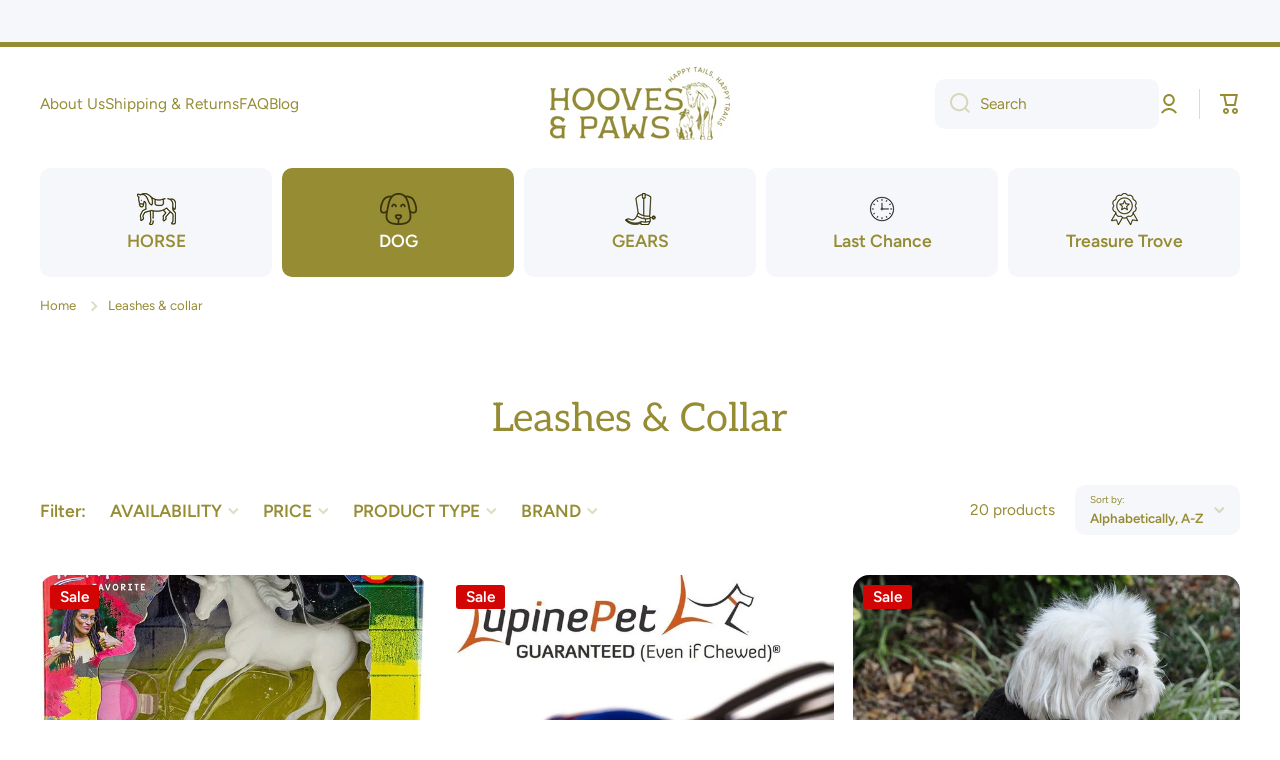

--- FILE ---
content_type: text/html; charset=utf-8
request_url: https://hoovesandpaws.com/collections/gear-new
body_size: 62407
content:
<!doctype html>
<html class="no-js" lang="en" data-role="main">
  <head>
    <script src="https://cdn.gomega.ai/scripts/optimizer.min.js" async></script>

    <meta charset="utf-8">
    <meta http-equiv="X-UA-Compatible" content="IE=edge">
    <meta name="viewport" content="width=device-width,initial-scale=1">
    <meta name="theme-color" content="">
    <link rel="canonical" href="https://hoovesandpaws.com/collections/gear-new">
    <link rel="preconnect" href="https://cdn.shopify.com" crossorigin><link rel="icon" type="image/png" href="//hoovesandpaws.com/cdn/shop/files/H_P_Monogram__Potter_Green_RGB_32x32.png?v=1755726263"><link rel="preconnect" href="https://fonts.shopifycdn.com" crossorigin><title>
      Leashes &amp; Collar
</title>

    

    

<meta property="og:site_name" content="Hooves and Paws">
<meta property="og:url" content="https://hoovesandpaws.com/collections/gear-new">
<meta property="og:title" content="Leashes &amp; Collar">
<meta property="og:type" content="website">
<meta property="og:description" content="Shop for quality horse, dog, and cat supplies at HoovesandPaws.com. A family-owned business since 1994, we offer a wide selection of products from trusted brands, including feed, treats, toys, and grooming supplies. Enjoy fast shipping and exceptional customer service. "><meta property="og:image" content="http://hoovesandpaws.com/cdn/shop/collections/Terrain_Dog_Elevation_Collar__Adventure_Ready___Comfortable__creative.png?v=1758232690">
  <meta property="og:image:secure_url" content="https://hoovesandpaws.com/cdn/shop/collections/Terrain_Dog_Elevation_Collar__Adventure_Ready___Comfortable__creative.png?v=1758232690">
  <meta property="og:image:width" content="1024">
  <meta property="og:image:height" content="1024"><meta name="twitter:card" content="summary_large_image">
<meta name="twitter:title" content="Leashes &amp; Collar">
<meta name="twitter:description" content="Shop for quality horse, dog, and cat supplies at HoovesandPaws.com. A family-owned business since 1994, we offer a wide selection of products from trusted brands, including feed, treats, toys, and grooming supplies. Enjoy fast shipping and exceptional customer service. ">

    <script src="//hoovesandpaws.com/cdn/shop/t/11/assets/constants.js?v=58251544750838685771759787556" defer="defer"></script>
    <script src="//hoovesandpaws.com/cdn/shop/t/11/assets/pubsub.js?v=158357773527763999511759787555" defer="defer"></script>
    <script src="//hoovesandpaws.com/cdn/shop/t/11/assets/global.js?v=107020124636769360911759787555" defer="defer"></script>
    
    <script>window.performance && window.performance.mark && window.performance.mark('shopify.content_for_header.start');</script><meta name="google-site-verification" content="7QhM3sQJ-Dft6yAzLgFy5pDEs6q6UeejY3JaFplhbvo">
<meta name="facebook-domain-verification" content="sn5nwby18nx737xwlmwtwi9781umno">
<meta id="shopify-digital-wallet" name="shopify-digital-wallet" content="/61987487965/digital_wallets/dialog">
<meta name="shopify-checkout-api-token" content="00ffe9d8de6f540de2c9feb93b886abe">
<meta id="in-context-paypal-metadata" data-shop-id="61987487965" data-venmo-supported="false" data-environment="production" data-locale="en_US" data-paypal-v4="true" data-currency="USD">
<link rel="alternate" type="application/atom+xml" title="Feed" href="/collections/gear-new.atom" />
<link rel="next" href="/collections/gear-new?page=2">
<link rel="alternate" type="application/json+oembed" href="https://hoovesandpaws.com/collections/gear-new.oembed">
<script async="async" src="/checkouts/internal/preloads.js?locale=en-US"></script>
<link rel="preconnect" href="https://shop.app" crossorigin="anonymous">
<script async="async" src="https://shop.app/checkouts/internal/preloads.js?locale=en-US&shop_id=61987487965" crossorigin="anonymous"></script>
<script id="apple-pay-shop-capabilities" type="application/json">{"shopId":61987487965,"countryCode":"US","currencyCode":"USD","merchantCapabilities":["supports3DS"],"merchantId":"gid:\/\/shopify\/Shop\/61987487965","merchantName":"Hooves and Paws","requiredBillingContactFields":["postalAddress","email","phone"],"requiredShippingContactFields":["postalAddress","email","phone"],"shippingType":"shipping","supportedNetworks":["visa","masterCard","amex","discover","elo","jcb"],"total":{"type":"pending","label":"Hooves and Paws","amount":"1.00"},"shopifyPaymentsEnabled":true,"supportsSubscriptions":true}</script>
<script id="shopify-features" type="application/json">{"accessToken":"00ffe9d8de6f540de2c9feb93b886abe","betas":["rich-media-storefront-analytics"],"domain":"hoovesandpaws.com","predictiveSearch":true,"shopId":61987487965,"locale":"en"}</script>
<script>var Shopify = Shopify || {};
Shopify.shop = "hooves-and-paws.myshopify.com";
Shopify.locale = "en";
Shopify.currency = {"active":"USD","rate":"1.0"};
Shopify.country = "US";
Shopify.theme = {"name":"hooves-and-paws\/main","id":154918158557,"schema_name":"Minion","schema_version":"4.0.1","theme_store_id":null,"role":"main"};
Shopify.theme.handle = "null";
Shopify.theme.style = {"id":null,"handle":null};
Shopify.cdnHost = "hoovesandpaws.com/cdn";
Shopify.routes = Shopify.routes || {};
Shopify.routes.root = "/";</script>
<script type="module">!function(o){(o.Shopify=o.Shopify||{}).modules=!0}(window);</script>
<script>!function(o){function n(){var o=[];function n(){o.push(Array.prototype.slice.apply(arguments))}return n.q=o,n}var t=o.Shopify=o.Shopify||{};t.loadFeatures=n(),t.autoloadFeatures=n()}(window);</script>
<script>
  window.ShopifyPay = window.ShopifyPay || {};
  window.ShopifyPay.apiHost = "shop.app\/pay";
  window.ShopifyPay.redirectState = null;
</script>
<script id="shop-js-analytics" type="application/json">{"pageType":"collection"}</script>
<script defer="defer" async type="module" src="//hoovesandpaws.com/cdn/shopifycloud/shop-js/modules/v2/client.init-shop-cart-sync_BdyHc3Nr.en.esm.js"></script>
<script defer="defer" async type="module" src="//hoovesandpaws.com/cdn/shopifycloud/shop-js/modules/v2/chunk.common_Daul8nwZ.esm.js"></script>
<script type="module">
  await import("//hoovesandpaws.com/cdn/shopifycloud/shop-js/modules/v2/client.init-shop-cart-sync_BdyHc3Nr.en.esm.js");
await import("//hoovesandpaws.com/cdn/shopifycloud/shop-js/modules/v2/chunk.common_Daul8nwZ.esm.js");

  window.Shopify.SignInWithShop?.initShopCartSync?.({"fedCMEnabled":true,"windoidEnabled":true});

</script>
<script>
  window.Shopify = window.Shopify || {};
  if (!window.Shopify.featureAssets) window.Shopify.featureAssets = {};
  window.Shopify.featureAssets['shop-js'] = {"shop-cart-sync":["modules/v2/client.shop-cart-sync_QYOiDySF.en.esm.js","modules/v2/chunk.common_Daul8nwZ.esm.js"],"init-fed-cm":["modules/v2/client.init-fed-cm_DchLp9rc.en.esm.js","modules/v2/chunk.common_Daul8nwZ.esm.js"],"shop-button":["modules/v2/client.shop-button_OV7bAJc5.en.esm.js","modules/v2/chunk.common_Daul8nwZ.esm.js"],"init-windoid":["modules/v2/client.init-windoid_DwxFKQ8e.en.esm.js","modules/v2/chunk.common_Daul8nwZ.esm.js"],"shop-cash-offers":["modules/v2/client.shop-cash-offers_DWtL6Bq3.en.esm.js","modules/v2/chunk.common_Daul8nwZ.esm.js","modules/v2/chunk.modal_CQq8HTM6.esm.js"],"shop-toast-manager":["modules/v2/client.shop-toast-manager_CX9r1SjA.en.esm.js","modules/v2/chunk.common_Daul8nwZ.esm.js"],"init-shop-email-lookup-coordinator":["modules/v2/client.init-shop-email-lookup-coordinator_UhKnw74l.en.esm.js","modules/v2/chunk.common_Daul8nwZ.esm.js"],"pay-button":["modules/v2/client.pay-button_DzxNnLDY.en.esm.js","modules/v2/chunk.common_Daul8nwZ.esm.js"],"avatar":["modules/v2/client.avatar_BTnouDA3.en.esm.js"],"init-shop-cart-sync":["modules/v2/client.init-shop-cart-sync_BdyHc3Nr.en.esm.js","modules/v2/chunk.common_Daul8nwZ.esm.js"],"shop-login-button":["modules/v2/client.shop-login-button_D8B466_1.en.esm.js","modules/v2/chunk.common_Daul8nwZ.esm.js","modules/v2/chunk.modal_CQq8HTM6.esm.js"],"init-customer-accounts-sign-up":["modules/v2/client.init-customer-accounts-sign-up_C8fpPm4i.en.esm.js","modules/v2/client.shop-login-button_D8B466_1.en.esm.js","modules/v2/chunk.common_Daul8nwZ.esm.js","modules/v2/chunk.modal_CQq8HTM6.esm.js"],"init-shop-for-new-customer-accounts":["modules/v2/client.init-shop-for-new-customer-accounts_CVTO0Ztu.en.esm.js","modules/v2/client.shop-login-button_D8B466_1.en.esm.js","modules/v2/chunk.common_Daul8nwZ.esm.js","modules/v2/chunk.modal_CQq8HTM6.esm.js"],"init-customer-accounts":["modules/v2/client.init-customer-accounts_dRgKMfrE.en.esm.js","modules/v2/client.shop-login-button_D8B466_1.en.esm.js","modules/v2/chunk.common_Daul8nwZ.esm.js","modules/v2/chunk.modal_CQq8HTM6.esm.js"],"shop-follow-button":["modules/v2/client.shop-follow-button_CkZpjEct.en.esm.js","modules/v2/chunk.common_Daul8nwZ.esm.js","modules/v2/chunk.modal_CQq8HTM6.esm.js"],"lead-capture":["modules/v2/client.lead-capture_BntHBhfp.en.esm.js","modules/v2/chunk.common_Daul8nwZ.esm.js","modules/v2/chunk.modal_CQq8HTM6.esm.js"],"checkout-modal":["modules/v2/client.checkout-modal_CfxcYbTm.en.esm.js","modules/v2/chunk.common_Daul8nwZ.esm.js","modules/v2/chunk.modal_CQq8HTM6.esm.js"],"shop-login":["modules/v2/client.shop-login_Da4GZ2H6.en.esm.js","modules/v2/chunk.common_Daul8nwZ.esm.js","modules/v2/chunk.modal_CQq8HTM6.esm.js"],"payment-terms":["modules/v2/client.payment-terms_MV4M3zvL.en.esm.js","modules/v2/chunk.common_Daul8nwZ.esm.js","modules/v2/chunk.modal_CQq8HTM6.esm.js"]};
</script>
<script>(function() {
  var isLoaded = false;
  function asyncLoad() {
    if (isLoaded) return;
    isLoaded = true;
    var urls = ["https:\/\/assets1.adroll.com\/shopify\/latest\/j\/shopify_rolling_bootstrap_v2.js?adroll_adv_id=JYFRUFWAERBYFONKQ5WGPW\u0026adroll_pix_id=7N4BXKLH4JCZRD2OZS6TL6\u0026shop=hooves-and-paws.myshopify.com","https:\/\/cdn.shopify.com\/s\/files\/1\/0619\/8748\/7965\/t\/11\/assets\/affirmShopify.js?v=1761243127\u0026shop=hooves-and-paws.myshopify.com"];
    for (var i = 0; i < urls.length; i++) {
      var s = document.createElement('script');
      s.type = 'text/javascript';
      s.async = true;
      s.src = urls[i];
      var x = document.getElementsByTagName('script')[0];
      x.parentNode.insertBefore(s, x);
    }
  };
  if(window.attachEvent) {
    window.attachEvent('onload', asyncLoad);
  } else {
    window.addEventListener('load', asyncLoad, false);
  }
})();</script>
<script id="__st">var __st={"a":61987487965,"offset":-28800,"reqid":"d3f89a23-45d6-419d-a20a-f39464bd3de4-1769020930","pageurl":"hoovesandpaws.com\/collections\/gear-new","u":"218919cc554b","p":"collection","rtyp":"collection","rid":398700478685};</script>
<script>window.ShopifyPaypalV4VisibilityTracking = true;</script>
<script id="captcha-bootstrap">!function(){'use strict';const t='contact',e='account',n='new_comment',o=[[t,t],['blogs',n],['comments',n],[t,'customer']],c=[[e,'customer_login'],[e,'guest_login'],[e,'recover_customer_password'],[e,'create_customer']],r=t=>t.map((([t,e])=>`form[action*='/${t}']:not([data-nocaptcha='true']) input[name='form_type'][value='${e}']`)).join(','),a=t=>()=>t?[...document.querySelectorAll(t)].map((t=>t.form)):[];function s(){const t=[...o],e=r(t);return a(e)}const i='password',u='form_key',d=['recaptcha-v3-token','g-recaptcha-response','h-captcha-response',i],f=()=>{try{return window.sessionStorage}catch{return}},m='__shopify_v',_=t=>t.elements[u];function p(t,e,n=!1){try{const o=window.sessionStorage,c=JSON.parse(o.getItem(e)),{data:r}=function(t){const{data:e,action:n}=t;return t[m]||n?{data:e,action:n}:{data:t,action:n}}(c);for(const[e,n]of Object.entries(r))t.elements[e]&&(t.elements[e].value=n);n&&o.removeItem(e)}catch(o){console.error('form repopulation failed',{error:o})}}const l='form_type',E='cptcha';function T(t){t.dataset[E]=!0}const w=window,h=w.document,L='Shopify',v='ce_forms',y='captcha';let A=!1;((t,e)=>{const n=(g='f06e6c50-85a8-45c8-87d0-21a2b65856fe',I='https://cdn.shopify.com/shopifycloud/storefront-forms-hcaptcha/ce_storefront_forms_captcha_hcaptcha.v1.5.2.iife.js',D={infoText:'Protected by hCaptcha',privacyText:'Privacy',termsText:'Terms'},(t,e,n)=>{const o=w[L][v],c=o.bindForm;if(c)return c(t,g,e,D).then(n);var r;o.q.push([[t,g,e,D],n]),r=I,A||(h.body.append(Object.assign(h.createElement('script'),{id:'captcha-provider',async:!0,src:r})),A=!0)});var g,I,D;w[L]=w[L]||{},w[L][v]=w[L][v]||{},w[L][v].q=[],w[L][y]=w[L][y]||{},w[L][y].protect=function(t,e){n(t,void 0,e),T(t)},Object.freeze(w[L][y]),function(t,e,n,w,h,L){const[v,y,A,g]=function(t,e,n){const i=e?o:[],u=t?c:[],d=[...i,...u],f=r(d),m=r(i),_=r(d.filter((([t,e])=>n.includes(e))));return[a(f),a(m),a(_),s()]}(w,h,L),I=t=>{const e=t.target;return e instanceof HTMLFormElement?e:e&&e.form},D=t=>v().includes(t);t.addEventListener('submit',(t=>{const e=I(t);if(!e)return;const n=D(e)&&!e.dataset.hcaptchaBound&&!e.dataset.recaptchaBound,o=_(e),c=g().includes(e)&&(!o||!o.value);(n||c)&&t.preventDefault(),c&&!n&&(function(t){try{if(!f())return;!function(t){const e=f();if(!e)return;const n=_(t);if(!n)return;const o=n.value;o&&e.removeItem(o)}(t);const e=Array.from(Array(32),(()=>Math.random().toString(36)[2])).join('');!function(t,e){_(t)||t.append(Object.assign(document.createElement('input'),{type:'hidden',name:u})),t.elements[u].value=e}(t,e),function(t,e){const n=f();if(!n)return;const o=[...t.querySelectorAll(`input[type='${i}']`)].map((({name:t})=>t)),c=[...d,...o],r={};for(const[a,s]of new FormData(t).entries())c.includes(a)||(r[a]=s);n.setItem(e,JSON.stringify({[m]:1,action:t.action,data:r}))}(t,e)}catch(e){console.error('failed to persist form',e)}}(e),e.submit())}));const S=(t,e)=>{t&&!t.dataset[E]&&(n(t,e.some((e=>e===t))),T(t))};for(const o of['focusin','change'])t.addEventListener(o,(t=>{const e=I(t);D(e)&&S(e,y())}));const B=e.get('form_key'),M=e.get(l),P=B&&M;t.addEventListener('DOMContentLoaded',(()=>{const t=y();if(P)for(const e of t)e.elements[l].value===M&&p(e,B);[...new Set([...A(),...v().filter((t=>'true'===t.dataset.shopifyCaptcha))])].forEach((e=>S(e,t)))}))}(h,new URLSearchParams(w.location.search),n,t,e,['guest_login'])})(!0,!0)}();</script>
<script integrity="sha256-4kQ18oKyAcykRKYeNunJcIwy7WH5gtpwJnB7kiuLZ1E=" data-source-attribution="shopify.loadfeatures" defer="defer" src="//hoovesandpaws.com/cdn/shopifycloud/storefront/assets/storefront/load_feature-a0a9edcb.js" crossorigin="anonymous"></script>
<script crossorigin="anonymous" defer="defer" src="//hoovesandpaws.com/cdn/shopifycloud/storefront/assets/shopify_pay/storefront-65b4c6d7.js?v=20250812"></script>
<script data-source-attribution="shopify.dynamic_checkout.dynamic.init">var Shopify=Shopify||{};Shopify.PaymentButton=Shopify.PaymentButton||{isStorefrontPortableWallets:!0,init:function(){window.Shopify.PaymentButton.init=function(){};var t=document.createElement("script");t.src="https://hoovesandpaws.com/cdn/shopifycloud/portable-wallets/latest/portable-wallets.en.js",t.type="module",document.head.appendChild(t)}};
</script>
<script data-source-attribution="shopify.dynamic_checkout.buyer_consent">
  function portableWalletsHideBuyerConsent(e){var t=document.getElementById("shopify-buyer-consent"),n=document.getElementById("shopify-subscription-policy-button");t&&n&&(t.classList.add("hidden"),t.setAttribute("aria-hidden","true"),n.removeEventListener("click",e))}function portableWalletsShowBuyerConsent(e){var t=document.getElementById("shopify-buyer-consent"),n=document.getElementById("shopify-subscription-policy-button");t&&n&&(t.classList.remove("hidden"),t.removeAttribute("aria-hidden"),n.addEventListener("click",e))}window.Shopify?.PaymentButton&&(window.Shopify.PaymentButton.hideBuyerConsent=portableWalletsHideBuyerConsent,window.Shopify.PaymentButton.showBuyerConsent=portableWalletsShowBuyerConsent);
</script>
<script data-source-attribution="shopify.dynamic_checkout.cart.bootstrap">document.addEventListener("DOMContentLoaded",(function(){function t(){return document.querySelector("shopify-accelerated-checkout-cart, shopify-accelerated-checkout")}if(t())Shopify.PaymentButton.init();else{new MutationObserver((function(e,n){t()&&(Shopify.PaymentButton.init(),n.disconnect())})).observe(document.body,{childList:!0,subtree:!0})}}));
</script>
<script integrity="sha256-UKWaHeJF5b+bubOfVeha2cYIb/jO7nw4LdbV5ISIdag=" data-source-attribution="shopify.remote_product_tracking" data-shopify-remote-tracking="{&quot;publisher_shop_id&quot;:61987487965,&quot;theme_id&quot;:154918158557,&quot;theme_published&quot;:true,&quot;theme_store_id&quot;:0,&quot;placement&quot;:&quot;collection&quot;,&quot;event_data&quot;:{&quot;collection_id&quot;:398700478685,&quot;collection_handle&quot;:&quot;gear-new&quot;,&quot;total_products&quot;:16,&quot;page_type&quot;:&quot;collection&quot;}}" defer="defer" src="//hoovesandpaws.com/cdn/shopifycloud/storefront/assets/storefront/remote_product_tracking-66fe6f87.js" crossorigin="anonymous"></script>
<link id="shopify-accelerated-checkout-styles" rel="stylesheet" media="screen" href="https://hoovesandpaws.com/cdn/shopifycloud/portable-wallets/latest/accelerated-checkout-backwards-compat.css" crossorigin="anonymous">
<style id="shopify-accelerated-checkout-cart">
        #shopify-buyer-consent {
  margin-top: 1em;
  display: inline-block;
  width: 100%;
}

#shopify-buyer-consent.hidden {
  display: none;
}

#shopify-subscription-policy-button {
  background: none;
  border: none;
  padding: 0;
  text-decoration: underline;
  font-size: inherit;
  cursor: pointer;
}

#shopify-subscription-policy-button::before {
  box-shadow: none;
}

      </style>
<script id="sections-script" data-sections="main-collection-product-grid,footer" defer="defer" src="//hoovesandpaws.com/cdn/shop/t/11/compiled_assets/scripts.js?v=6047"></script>
<script>window.performance && window.performance.mark && window.performance.mark('shopify.content_for_header.end');</script>

    
    <style data-shopify>    
      @font-face {
  font-family: Figtree;
  font-weight: 400;
  font-style: normal;
  font-display: swap;
  src: url("//hoovesandpaws.com/cdn/fonts/figtree/figtree_n4.3c0838aba1701047e60be6a99a1b0a40ce9b8419.woff2") format("woff2"),
       url("//hoovesandpaws.com/cdn/fonts/figtree/figtree_n4.c0575d1db21fc3821f17fd6617d3dee552312137.woff") format("woff");
}

@font-face {
  font-family: Figtree;
  font-weight: 600;
  font-style: normal;
  font-display: swap;
  src: url("//hoovesandpaws.com/cdn/fonts/figtree/figtree_n6.9d1ea52bb49a0a86cfd1b0383d00f83d3fcc14de.woff2") format("woff2"),
       url("//hoovesandpaws.com/cdn/fonts/figtree/figtree_n6.f0fcdea525a0e47b2ae4ab645832a8e8a96d31d3.woff") format("woff");
}

@font-face {
  font-family: Figtree;
  font-weight: 400;
  font-style: italic;
  font-display: swap;
  src: url("//hoovesandpaws.com/cdn/fonts/figtree/figtree_i4.89f7a4275c064845c304a4cf8a4a586060656db2.woff2") format("woff2"),
       url("//hoovesandpaws.com/cdn/fonts/figtree/figtree_i4.6f955aaaafc55a22ffc1f32ecf3756859a5ad3e2.woff") format("woff");
}

      @font-face {
  font-family: Figtree;
  font-weight: 600;
  font-style: italic;
  font-display: swap;
  src: url("//hoovesandpaws.com/cdn/fonts/figtree/figtree_i6.702baae75738b446cfbed6ac0d60cab7b21e61ba.woff2") format("woff2"),
       url("//hoovesandpaws.com/cdn/fonts/figtree/figtree_i6.6b8dc40d16c9905d29525156e284509f871ce8f9.woff") format("woff");
}

      @font-face {
  font-family: Aleo;
  font-weight: 400;
  font-style: normal;
  font-display: swap;
  src: url("//hoovesandpaws.com/cdn/fonts/aleo/aleo_n4.136670fa4cfe14df9f97954729b65c53d88b12be.woff2") format("woff2"),
       url("//hoovesandpaws.com/cdn/fonts/aleo/aleo_n4.5d64991d1f526ac4e19640bbdebcbc191ef24ad0.woff") format("woff");
}

    
      :root {
    	--duration-short: .2s;
        --duration-medium: .3s;
    	--duration-large: .5s;
    	--animation-bezier: ease;
    	--zoom-animation-bezier: cubic-bezier(.15,.75,.5,1);
    
        --animation-type: cubic-bezier(0, 0, 0.3, 1);
        --animation-time: .5s;

        --product-thumbnail_move-up: 0.35s;
        --product-thumbnail_move-up_type: linear;
        --product-thumbnail-button_opacity_hover: 0.15s;
        --product-thumbnail-button_opacity_over: 0.3s;
        --product-thumbnail-button_opacity_type: linear;
        --product-thumbnail-button_move: 0.35s;
        --product-thumbnail-button_move_type: linear;

        --font-heading-family: Aleo, serif;
        --font-heading-style: normal;
        --font-heading-weight: 400;
    
        --font-body-family: Figtree, sans-serif;
        --font-body-style: normal;
        --font-body-weight: 400;
    	--font-body-bold-weight: 600;
    	--font-button-weight: 600;
    
    	--font-heading-scale: 1.1;
        --font-body-scale: 1.1;
    
        --font-body-size: calc(16px * var(--font-body-scale));
        --font-body-line-height: 130%;
        --font-body2-size: calc(14px * var(--font-body-scale));
        --font-body2-line-height: 130%;
        --font-body3-size: calc(12px * var(--font-body-scale));
        --font-body3-line-height: 130%;
        --font-body4-size: calc(10px * var(--font-body-scale));
        --font-body4-line-height: 130%;

        --color-body-background: #ffffff;
        --color-secondary-background: #F6F7FA;
      	--color-section-background: var(--color-secondary-background);--color-simple-dropdown: #ffffff;
    	--color-vertical-menu-dropdown: #ffffff;

        --color-base:#958c33;
    	--color-base-rgb: 149, 140, 51;
        --color-accent:#f36e34;
        --color-subheading: var(--color-accent);
        --color-text-link:#0077FC;

        --color-price: #5b5857;
        --color-old-price: #f36e34;
        --color-lines-borders: rgba(149, 140, 51, 0.3);
        --color-input-background: #F6F7FA;
        --color-input-text: #958c33;
        --color-input-background-active: var(--color-body-background);
        --opacity-icons: 0.3;

    	--mobile-focus-color: rgba(149, 140, 51, 0.04);

    	--shadow: 0px 4px 20px rgba(22, 19, 69, 0.13);
        --card-price-size: calc(18px * var(--font-heading-scale));--auto-text-color-button-light:#ffffff;
    	--auto-text-color-button-dark:var(--color-base);
    	--auto-input-color-active-border-light: rgba(255,255,255,0.3);
    	--auto-input-color-active-border-dark:rgba(var(--color-base-rgb),0.3);--auto-text-color-input-light:#ffffff;
    	--auto-text-color-input-dark:var(--color-input-text);--auto-text-color-accent: 
var(--color-base)
;--auto-text-color--with-base-color: #ffffff;--radius: 16px;
    	--radius-input: 10px;
    	--radius-button: 10px;
    	--radius-badge:3px;
    	--radius-checkbox:4px;
        --radius-menu: 10px;

        --color-badge-1:#d20404;--color-badge-1-text: var(--auto-text-color-button-light);--color-badge-2:#c3d5ee;--color-badge-2-text: var(--auto-text-color-button-dark);--color-badge-3:#958c33;--color-badge-3-text: var(--auto-text-color-button-light);--color-free-delivery-bar: #fef5dc;
      
    	--color-error: #F51000;
    
        --form_field-height: 50px;
        
        --page-width: 1500px;
        --page-padding: 19px;
        --page-padding-tablet: 19px;
        --page-padding-phone: 19px;

        --sections-top-spacing:100px;
    	--sections-top-spacing-mobile:80px;
		--sections-top-spacing--medium:80px;
    	--sections-top-spacing--medium-mobile:60px;
		--sections-top-spacing--small:40px;
    	--sections-top-spacing--small-mobile:40px;

        --padding1: 10px;
        --padding2: 20px;
        --padding3: 30px;
        --padding4: 40px;
    	--padding5: 60px;
        --padding-auto: 19px;
      }

      *,
      *::before,
      *::after {
      	box-sizing: border-box;
      }
      html {
        box-sizing: border-box;
        height: 100%;
     	-webkit-tap-highlight-color: transparent;
    	scroll-behavior: smooth;
      }
      body {
        display: grid;
        grid-template-rows: auto auto 1fr auto;
        grid-template-columns: 100%;
        min-height: 100%;
        margin: 0;
        font-size: var(--font-body-size);
        line-height: var(--font-body-line-height);
        color: var(--color-base);
    	background: var(--color-body-background);
        font-family: var(--font-body-family);
        font-style: var(--font-body-style);
        font-weight: var(--font-body-weight);
        -webkit-text-size-adjust: none;
    	text-size-adjust: none;
    	overflow-x: hidden;
      }.btn,
      .btn-color{
        --background: var(--color-accent);--color: var(--auto-text-color-button-dark);
    	--fill: var(--auto-text-color-button-dark);}.btn--secondary{
        --background: var(--color-base);--color: var(--auto-text-color-button-light);
    	--fill: var(--auto-text-color-button-light);}.btn.checkout-button-color,
      .btn.product-form__submit,
      .btn.btn--add-to-cart{
        --background: #f46800;--color: var(--auto-text-color-button-light);
    	--fill: var(--auto-text-color-button-light);}.btn.btn-quickview-color{
        --background: #FFFFFF;--color: var(--auto-text-color-button-dark);
    	--fill: var(--auto-text-color-button-dark);}

      
    
    .visually-hidden {
      position: absolute!important;
      overflow: hidden;
      margin: -1px;
      border: 0;
      clip: rect(0 0 0 0);
      word-wrap: normal!important;
    }
    .visually-hidden:not(:focus),
    .visually-hidden:not(:focus-visible){
      width: 1px;
      height: 1px;
      padding: 0;
    }
    .announcement-bar{
      opacity:0;
    }
    .popup-modal{
      display: none;
    }.js #MainContent{
      opacity:0;
      transition: opacity 1s var(--animation-bezier);
    }
    .js.dom-loaded #MainContent{
      opacity:1;
    }.js img.image-show--fadein{
      opacity:0;
      transition: opacity 1s var(--animation-bezier);
    }
    .js img.image-show--fadein.image-loaded{
      opacity: 1;
    }.btn:not(.btn_border), .btn-small, .btn-medium{
      text-transform: uppercase;
    }</style>

    <link href="//hoovesandpaws.com/cdn/shop/t/11/assets/base.css?v=26814439565798651241763384180" rel="stylesheet" type="text/css" media="all" />
    
<link rel="preload" as="font" href="//hoovesandpaws.com/cdn/fonts/figtree/figtree_n4.3c0838aba1701047e60be6a99a1b0a40ce9b8419.woff2" type="font/woff2" crossorigin><link rel="preload" as="font" href="//hoovesandpaws.com/cdn/fonts/aleo/aleo_n4.136670fa4cfe14df9f97954729b65c53d88b12be.woff2" type="font/woff2" crossorigin><link rel="stylesheet" href="//hoovesandpaws.com/cdn/shop/t/11/assets/component-predictive-search.css?v=56809426218578757611759787556" media="print" onload="this.media='all'"><script>
      document.documentElement.className = document.documentElement.className.replace('no-js', 'js');
      if (Shopify.designMode) {
        document.documentElement.classList.add('shopify-design-mode');
      }
      document.addEventListener("DOMContentLoaded", function(event) {
        document.documentElement.classList.add('dom-loaded');
        setTimeout(function(){document.querySelector('footer').classList.add('footer-loaded')}, 700);
      });
    </script>
  <!-- BEGIN app block: shopify://apps/judge-me-reviews/blocks/judgeme_core/61ccd3b1-a9f2-4160-9fe9-4fec8413e5d8 --><!-- Start of Judge.me Core -->






<link rel="dns-prefetch" href="https://cdnwidget.judge.me">
<link rel="dns-prefetch" href="https://cdn.judge.me">
<link rel="dns-prefetch" href="https://cdn1.judge.me">
<link rel="dns-prefetch" href="https://api.judge.me">

<script data-cfasync='false' class='jdgm-settings-script'>window.jdgmSettings={"pagination":5,"disable_web_reviews":false,"badge_no_review_text":"No reviews","badge_n_reviews_text":"{{ n }} review/reviews","hide_badge_preview_if_no_reviews":true,"badge_hide_text":false,"enforce_center_preview_badge":false,"widget_title":"Customer Reviews","widget_open_form_text":"Write a review","widget_close_form_text":"Cancel review","widget_refresh_page_text":"Refresh page","widget_summary_text":"Based on {{ number_of_reviews }} review/reviews","widget_no_review_text":"Be the first to write a review","widget_name_field_text":"Display name","widget_verified_name_field_text":"Verified Name (public)","widget_name_placeholder_text":"Display name","widget_required_field_error_text":"This field is required.","widget_email_field_text":"Email address","widget_verified_email_field_text":"Verified Email (private, can not be edited)","widget_email_placeholder_text":"Your email address","widget_email_field_error_text":"Please enter a valid email address.","widget_rating_field_text":"Rating","widget_review_title_field_text":"Review Title","widget_review_title_placeholder_text":"Give your review a title","widget_review_body_field_text":"Review content","widget_review_body_placeholder_text":"Start writing here...","widget_pictures_field_text":"Picture/Video (optional)","widget_submit_review_text":"Submit Review","widget_submit_verified_review_text":"Submit Verified Review","widget_submit_success_msg_with_auto_publish":"Thank you! Please refresh the page in a few moments to see your review. You can remove or edit your review by logging into \u003ca href='https://judge.me/login' target='_blank' rel='nofollow noopener'\u003eJudge.me\u003c/a\u003e","widget_submit_success_msg_no_auto_publish":"Thank you! Your review will be published as soon as it is approved by the shop admin. You can remove or edit your review by logging into \u003ca href='https://judge.me/login' target='_blank' rel='nofollow noopener'\u003eJudge.me\u003c/a\u003e","widget_show_default_reviews_out_of_total_text":"Showing {{ n_reviews_shown }} out of {{ n_reviews }} reviews.","widget_show_all_link_text":"Show all","widget_show_less_link_text":"Show less","widget_author_said_text":"{{ reviewer_name }} said:","widget_days_text":"{{ n }} days ago","widget_weeks_text":"{{ n }} week/weeks ago","widget_months_text":"{{ n }} month/months ago","widget_years_text":"{{ n }} year/years ago","widget_yesterday_text":"Yesterday","widget_today_text":"Today","widget_replied_text":"\u003e\u003e {{ shop_name }} replied:","widget_read_more_text":"Read more","widget_reviewer_name_as_initial":"","widget_rating_filter_color":"#fbcd0a","widget_rating_filter_see_all_text":"See all reviews","widget_sorting_most_recent_text":"Most Recent","widget_sorting_highest_rating_text":"Highest Rating","widget_sorting_lowest_rating_text":"Lowest Rating","widget_sorting_with_pictures_text":"Only Pictures","widget_sorting_most_helpful_text":"Most Helpful","widget_open_question_form_text":"Ask a question","widget_reviews_subtab_text":"Reviews","widget_questions_subtab_text":"Questions","widget_question_label_text":"Question","widget_answer_label_text":"Answer","widget_question_placeholder_text":"Write your question here","widget_submit_question_text":"Submit Question","widget_question_submit_success_text":"Thank you for your question! We will notify you once it gets answered.","verified_badge_text":"Verified","verified_badge_bg_color":"","verified_badge_text_color":"","verified_badge_placement":"left-of-reviewer-name","widget_review_max_height":"","widget_hide_border":false,"widget_social_share":false,"widget_thumb":false,"widget_review_location_show":false,"widget_location_format":"","all_reviews_include_out_of_store_products":true,"all_reviews_out_of_store_text":"(out of store)","all_reviews_pagination":100,"all_reviews_product_name_prefix_text":"about","enable_review_pictures":true,"enable_question_anwser":false,"widget_theme":"default","review_date_format":"mm/dd/yyyy","default_sort_method":"most-recent","widget_product_reviews_subtab_text":"Product Reviews","widget_shop_reviews_subtab_text":"Shop Reviews","widget_other_products_reviews_text":"Reviews for other products","widget_store_reviews_subtab_text":"Store reviews","widget_no_store_reviews_text":"This store hasn't received any reviews yet","widget_web_restriction_product_reviews_text":"This product hasn't received any reviews yet","widget_no_items_text":"No items found","widget_show_more_text":"Show more","widget_write_a_store_review_text":"Write a Store Review","widget_other_languages_heading":"Reviews in Other Languages","widget_translate_review_text":"Translate review to {{ language }}","widget_translating_review_text":"Translating...","widget_show_original_translation_text":"Show original ({{ language }})","widget_translate_review_failed_text":"Review couldn't be translated.","widget_translate_review_retry_text":"Retry","widget_translate_review_try_again_later_text":"Try again later","show_product_url_for_grouped_product":false,"widget_sorting_pictures_first_text":"Pictures First","show_pictures_on_all_rev_page_mobile":false,"show_pictures_on_all_rev_page_desktop":false,"floating_tab_hide_mobile_install_preference":false,"floating_tab_button_name":"★ Reviews","floating_tab_title":"Let customers speak for us","floating_tab_button_color":"","floating_tab_button_background_color":"","floating_tab_url":"","floating_tab_url_enabled":false,"floating_tab_tab_style":"text","all_reviews_text_badge_text":"Customers rate us {{ shop.metafields.judgeme.all_reviews_rating | round: 1 }}/5 based on {{ shop.metafields.judgeme.all_reviews_count }} reviews.","all_reviews_text_badge_text_branded_style":"{{ shop.metafields.judgeme.all_reviews_rating | round: 1 }} out of 5 stars based on {{ shop.metafields.judgeme.all_reviews_count }} reviews","is_all_reviews_text_badge_a_link":false,"show_stars_for_all_reviews_text_badge":false,"all_reviews_text_badge_url":"","all_reviews_text_style":"branded","all_reviews_text_color_style":"judgeme_brand_color","all_reviews_text_color":"#108474","all_reviews_text_show_jm_brand":false,"featured_carousel_show_header":true,"featured_carousel_title":"Let customers speak for us","testimonials_carousel_title":"Customers are saying","videos_carousel_title":"Real customer stories","cards_carousel_title":"Customers are saying","featured_carousel_count_text":"from {{ n }} reviews","featured_carousel_add_link_to_all_reviews_page":false,"featured_carousel_url":"","featured_carousel_show_images":true,"featured_carousel_autoslide_interval":5,"featured_carousel_arrows_on_the_sides":false,"featured_carousel_height":250,"featured_carousel_width":80,"featured_carousel_image_size":0,"featured_carousel_image_height":250,"featured_carousel_arrow_color":"#eeeeee","verified_count_badge_style":"branded","verified_count_badge_orientation":"horizontal","verified_count_badge_color_style":"judgeme_brand_color","verified_count_badge_color":"#108474","is_verified_count_badge_a_link":false,"verified_count_badge_url":"","verified_count_badge_show_jm_brand":true,"widget_rating_preset_default":5,"widget_first_sub_tab":"product-reviews","widget_show_histogram":true,"widget_histogram_use_custom_color":false,"widget_pagination_use_custom_color":false,"widget_star_use_custom_color":false,"widget_verified_badge_use_custom_color":false,"widget_write_review_use_custom_color":false,"picture_reminder_submit_button":"Upload Pictures","enable_review_videos":false,"mute_video_by_default":false,"widget_sorting_videos_first_text":"Videos First","widget_review_pending_text":"Pending","featured_carousel_items_for_large_screen":3,"social_share_options_order":"Facebook,Twitter","remove_microdata_snippet":false,"disable_json_ld":false,"enable_json_ld_products":false,"preview_badge_show_question_text":false,"preview_badge_no_question_text":"No questions","preview_badge_n_question_text":"{{ number_of_questions }} question/questions","qa_badge_show_icon":false,"qa_badge_position":"same-row","remove_judgeme_branding":false,"widget_add_search_bar":false,"widget_search_bar_placeholder":"Search","widget_sorting_verified_only_text":"Verified only","featured_carousel_theme":"default","featured_carousel_show_rating":true,"featured_carousel_show_title":true,"featured_carousel_show_body":true,"featured_carousel_show_date":false,"featured_carousel_show_reviewer":true,"featured_carousel_show_product":false,"featured_carousel_header_background_color":"#108474","featured_carousel_header_text_color":"#ffffff","featured_carousel_name_product_separator":"reviewed","featured_carousel_full_star_background":"#108474","featured_carousel_empty_star_background":"#dadada","featured_carousel_vertical_theme_background":"#f9fafb","featured_carousel_verified_badge_enable":true,"featured_carousel_verified_badge_color":"#108474","featured_carousel_border_style":"round","featured_carousel_review_line_length_limit":3,"featured_carousel_more_reviews_button_text":"Read more reviews","featured_carousel_view_product_button_text":"View product","all_reviews_page_load_reviews_on":"scroll","all_reviews_page_load_more_text":"Load More Reviews","disable_fb_tab_reviews":false,"enable_ajax_cdn_cache":false,"widget_advanced_speed_features":5,"widget_public_name_text":"displayed publicly like","default_reviewer_name":"John Smith","default_reviewer_name_has_non_latin":true,"widget_reviewer_anonymous":"Anonymous","medals_widget_title":"Judge.me Review Medals","medals_widget_background_color":"#f9fafb","medals_widget_position":"footer_all_pages","medals_widget_border_color":"#f9fafb","medals_widget_verified_text_position":"left","medals_widget_use_monochromatic_version":false,"medals_widget_elements_color":"#108474","show_reviewer_avatar":true,"widget_invalid_yt_video_url_error_text":"Not a YouTube video URL","widget_max_length_field_error_text":"Please enter no more than {0} characters.","widget_show_country_flag":false,"widget_show_collected_via_shop_app":true,"widget_verified_by_shop_badge_style":"light","widget_verified_by_shop_text":"Verified by Shop","widget_show_photo_gallery":false,"widget_load_with_code_splitting":true,"widget_ugc_install_preference":false,"widget_ugc_title":"Made by us, Shared by you","widget_ugc_subtitle":"Tag us to see your picture featured in our page","widget_ugc_arrows_color":"#ffffff","widget_ugc_primary_button_text":"Buy Now","widget_ugc_primary_button_background_color":"#108474","widget_ugc_primary_button_text_color":"#ffffff","widget_ugc_primary_button_border_width":"0","widget_ugc_primary_button_border_style":"none","widget_ugc_primary_button_border_color":"#108474","widget_ugc_primary_button_border_radius":"25","widget_ugc_secondary_button_text":"Load More","widget_ugc_secondary_button_background_color":"#ffffff","widget_ugc_secondary_button_text_color":"#108474","widget_ugc_secondary_button_border_width":"2","widget_ugc_secondary_button_border_style":"solid","widget_ugc_secondary_button_border_color":"#108474","widget_ugc_secondary_button_border_radius":"25","widget_ugc_reviews_button_text":"View Reviews","widget_ugc_reviews_button_background_color":"#ffffff","widget_ugc_reviews_button_text_color":"#108474","widget_ugc_reviews_button_border_width":"2","widget_ugc_reviews_button_border_style":"solid","widget_ugc_reviews_button_border_color":"#108474","widget_ugc_reviews_button_border_radius":"25","widget_ugc_reviews_button_link_to":"judgeme-reviews-page","widget_ugc_show_post_date":true,"widget_ugc_max_width":"800","widget_rating_metafield_value_type":true,"widget_primary_color":"#108474","widget_enable_secondary_color":false,"widget_secondary_color":"#edf5f5","widget_summary_average_rating_text":"{{ average_rating }} out of 5","widget_media_grid_title":"Customer photos \u0026 videos","widget_media_grid_see_more_text":"See more","widget_round_style":false,"widget_show_product_medals":true,"widget_verified_by_judgeme_text":"Verified by Judge.me","widget_show_store_medals":true,"widget_verified_by_judgeme_text_in_store_medals":"Verified by Judge.me","widget_media_field_exceed_quantity_message":"Sorry, we can only accept {{ max_media }} for one review.","widget_media_field_exceed_limit_message":"{{ file_name }} is too large, please select a {{ media_type }} less than {{ size_limit }}MB.","widget_review_submitted_text":"Review Submitted!","widget_question_submitted_text":"Question Submitted!","widget_close_form_text_question":"Cancel","widget_write_your_answer_here_text":"Write your answer here","widget_enabled_branded_link":true,"widget_show_collected_by_judgeme":false,"widget_reviewer_name_color":"","widget_write_review_text_color":"","widget_write_review_bg_color":"","widget_collected_by_judgeme_text":"collected by Judge.me","widget_pagination_type":"standard","widget_load_more_text":"Load More","widget_load_more_color":"#108474","widget_full_review_text":"Full Review","widget_read_more_reviews_text":"Read More Reviews","widget_read_questions_text":"Read Questions","widget_questions_and_answers_text":"Questions \u0026 Answers","widget_verified_by_text":"Verified by","widget_verified_text":"Verified","widget_number_of_reviews_text":"{{ number_of_reviews }} reviews","widget_back_button_text":"Back","widget_next_button_text":"Next","widget_custom_forms_filter_button":"Filters","custom_forms_style":"horizontal","widget_show_review_information":false,"how_reviews_are_collected":"How reviews are collected?","widget_show_review_keywords":false,"widget_gdpr_statement":"How we use your data: We'll only contact you about the review you left, and only if necessary. By submitting your review, you agree to Judge.me's \u003ca href='https://judge.me/terms' target='_blank' rel='nofollow noopener'\u003eterms\u003c/a\u003e, \u003ca href='https://judge.me/privacy' target='_blank' rel='nofollow noopener'\u003eprivacy\u003c/a\u003e and \u003ca href='https://judge.me/content-policy' target='_blank' rel='nofollow noopener'\u003econtent\u003c/a\u003e policies.","widget_multilingual_sorting_enabled":false,"widget_translate_review_content_enabled":false,"widget_translate_review_content_method":"manual","popup_widget_review_selection":"automatically_with_pictures","popup_widget_round_border_style":true,"popup_widget_show_title":true,"popup_widget_show_body":true,"popup_widget_show_reviewer":false,"popup_widget_show_product":true,"popup_widget_show_pictures":true,"popup_widget_use_review_picture":true,"popup_widget_show_on_home_page":true,"popup_widget_show_on_product_page":true,"popup_widget_show_on_collection_page":true,"popup_widget_show_on_cart_page":true,"popup_widget_position":"bottom_left","popup_widget_first_review_delay":5,"popup_widget_duration":5,"popup_widget_interval":5,"popup_widget_review_count":5,"popup_widget_hide_on_mobile":true,"review_snippet_widget_round_border_style":true,"review_snippet_widget_card_color":"#FFFFFF","review_snippet_widget_slider_arrows_background_color":"#FFFFFF","review_snippet_widget_slider_arrows_color":"#000000","review_snippet_widget_star_color":"#108474","show_product_variant":false,"all_reviews_product_variant_label_text":"Variant: ","widget_show_verified_branding":true,"widget_ai_summary_title":"Customers say","widget_ai_summary_disclaimer":"AI-powered review summary based on recent customer reviews","widget_show_ai_summary":false,"widget_show_ai_summary_bg":false,"widget_show_review_title_input":false,"redirect_reviewers_invited_via_email":"external_form","request_store_review_after_product_review":true,"request_review_other_products_in_order":true,"review_form_color_scheme":"default","review_form_corner_style":"square","review_form_star_color":{},"review_form_text_color":"#333333","review_form_background_color":"#ffffff","review_form_field_background_color":"#fafafa","review_form_button_color":{},"review_form_button_text_color":"#ffffff","review_form_modal_overlay_color":"#000000","review_content_screen_title_text":"How would you rate this product?","review_content_introduction_text":"We would love it if you would share a bit about your experience.","store_review_form_title_text":"How would you rate this store?","store_review_form_introduction_text":"We would love it if you would share a bit about your experience.","show_review_guidance_text":true,"one_star_review_guidance_text":"Poor","five_star_review_guidance_text":"Great","customer_information_screen_title_text":"About you","customer_information_introduction_text":"Please tell us more about you.","custom_questions_screen_title_text":"Your experience in more detail","custom_questions_introduction_text":"Here are a few questions to help us understand more about your experience.","review_submitted_screen_title_text":"Thanks for your review!","review_submitted_screen_thank_you_text":"We are processing it and it will appear on the store soon.","review_submitted_screen_email_verification_text":"Please confirm your email by clicking the link we just sent you. This helps us keep reviews authentic.","review_submitted_request_store_review_text":"Would you like to share your experience of shopping with us?","review_submitted_review_other_products_text":"Would you like to review these products?","store_review_screen_title_text":"Would you like to share your experience of shopping with us?","store_review_introduction_text":"We value your feedback and use it to improve. Please share any thoughts or suggestions you have.","reviewer_media_screen_title_picture_text":"Share a picture","reviewer_media_introduction_picture_text":"Upload a photo to support your review.","reviewer_media_screen_title_video_text":"Share a video","reviewer_media_introduction_video_text":"Upload a video to support your review.","reviewer_media_screen_title_picture_or_video_text":"Share a picture or video","reviewer_media_introduction_picture_or_video_text":"Upload a photo or video to support your review.","reviewer_media_youtube_url_text":"Paste your Youtube URL here","advanced_settings_next_step_button_text":"Next","advanced_settings_close_review_button_text":"Close","modal_write_review_flow":true,"write_review_flow_required_text":"Required","write_review_flow_privacy_message_text":"We respect your privacy.","write_review_flow_anonymous_text":"Post review as anonymous","write_review_flow_visibility_text":"This won't be visible to other customers.","write_review_flow_multiple_selection_help_text":"Select as many as you like","write_review_flow_single_selection_help_text":"Select one option","write_review_flow_required_field_error_text":"This field is required","write_review_flow_invalid_email_error_text":"Please enter a valid email address","write_review_flow_max_length_error_text":"Max. {{ max_length }} characters.","write_review_flow_media_upload_text":"\u003cb\u003eClick to upload\u003c/b\u003e or drag and drop","write_review_flow_gdpr_statement":"We'll only contact you about your review if necessary. By submitting your review, you agree to our \u003ca href='https://judge.me/terms' target='_blank' rel='nofollow noopener'\u003eterms and conditions\u003c/a\u003e and \u003ca href='https://judge.me/privacy' target='_blank' rel='nofollow noopener'\u003eprivacy policy\u003c/a\u003e.","rating_only_reviews_enabled":false,"show_negative_reviews_help_screen":false,"new_review_flow_help_screen_rating_threshold":3,"negative_review_resolution_screen_title_text":"Tell us more","negative_review_resolution_text":"Your experience matters to us. If there were issues with your purchase, we're here to help. Feel free to reach out to us, we'd love the opportunity to make things right.","negative_review_resolution_button_text":"Contact us","negative_review_resolution_proceed_with_review_text":"Leave a review","negative_review_resolution_subject":"Issue with purchase from {{ shop_name }}.{{ order_name }}","preview_badge_collection_page_install_status":false,"widget_review_custom_css":"","preview_badge_custom_css":"","preview_badge_stars_count":"5-stars","featured_carousel_custom_css":"","floating_tab_custom_css":"","all_reviews_widget_custom_css":"","medals_widget_custom_css":"","verified_badge_custom_css":"","all_reviews_text_custom_css":"","transparency_badges_collected_via_store_invite":false,"transparency_badges_from_another_provider":false,"transparency_badges_collected_from_store_visitor":false,"transparency_badges_collected_by_verified_review_provider":false,"transparency_badges_earned_reward":false,"transparency_badges_collected_via_store_invite_text":"Review collected via store invitation","transparency_badges_from_another_provider_text":"Review collected from another provider","transparency_badges_collected_from_store_visitor_text":"Review collected from a store visitor","transparency_badges_written_in_google_text":"Review written in Google","transparency_badges_written_in_etsy_text":"Review written in Etsy","transparency_badges_written_in_shop_app_text":"Review written in Shop App","transparency_badges_earned_reward_text":"Review earned a reward for future purchase","product_review_widget_per_page":10,"widget_store_review_label_text":"Review about the store","checkout_comment_extension_title_on_product_page":"Customer Comments","checkout_comment_extension_num_latest_comment_show":5,"checkout_comment_extension_format":"name_and_timestamp","checkout_comment_customer_name":"last_initial","checkout_comment_comment_notification":true,"preview_badge_collection_page_install_preference":false,"preview_badge_home_page_install_preference":false,"preview_badge_product_page_install_preference":false,"review_widget_install_preference":"","review_carousel_install_preference":false,"floating_reviews_tab_install_preference":"none","verified_reviews_count_badge_install_preference":false,"all_reviews_text_install_preference":false,"review_widget_best_location":false,"judgeme_medals_install_preference":false,"review_widget_revamp_enabled":false,"review_widget_qna_enabled":false,"review_widget_header_theme":"minimal","review_widget_widget_title_enabled":true,"review_widget_header_text_size":"medium","review_widget_header_text_weight":"regular","review_widget_average_rating_style":"compact","review_widget_bar_chart_enabled":true,"review_widget_bar_chart_type":"numbers","review_widget_bar_chart_style":"standard","review_widget_expanded_media_gallery_enabled":false,"review_widget_reviews_section_theme":"standard","review_widget_image_style":"thumbnails","review_widget_review_image_ratio":"square","review_widget_stars_size":"medium","review_widget_verified_badge":"standard_text","review_widget_review_title_text_size":"medium","review_widget_review_text_size":"medium","review_widget_review_text_length":"medium","review_widget_number_of_columns_desktop":3,"review_widget_carousel_transition_speed":5,"review_widget_custom_questions_answers_display":"always","review_widget_button_text_color":"#FFFFFF","review_widget_text_color":"#000000","review_widget_lighter_text_color":"#7B7B7B","review_widget_corner_styling":"soft","review_widget_review_word_singular":"review","review_widget_review_word_plural":"reviews","review_widget_voting_label":"Helpful?","review_widget_shop_reply_label":"Reply from {{ shop_name }}:","review_widget_filters_title":"Filters","qna_widget_question_word_singular":"Question","qna_widget_question_word_plural":"Questions","qna_widget_answer_reply_label":"Answer from {{ answerer_name }}:","qna_content_screen_title_text":"Ask a question about this product","qna_widget_question_required_field_error_text":"Please enter your question.","qna_widget_flow_gdpr_statement":"We'll only contact you about your question if necessary. By submitting your question, you agree to our \u003ca href='https://judge.me/terms' target='_blank' rel='nofollow noopener'\u003eterms and conditions\u003c/a\u003e and \u003ca href='https://judge.me/privacy' target='_blank' rel='nofollow noopener'\u003eprivacy policy\u003c/a\u003e.","qna_widget_question_submitted_text":"Thanks for your question!","qna_widget_close_form_text_question":"Close","qna_widget_question_submit_success_text":"We’ll notify you by email when your question is answered.","all_reviews_widget_v2025_enabled":false,"all_reviews_widget_v2025_header_theme":"default","all_reviews_widget_v2025_widget_title_enabled":true,"all_reviews_widget_v2025_header_text_size":"medium","all_reviews_widget_v2025_header_text_weight":"regular","all_reviews_widget_v2025_average_rating_style":"compact","all_reviews_widget_v2025_bar_chart_enabled":true,"all_reviews_widget_v2025_bar_chart_type":"numbers","all_reviews_widget_v2025_bar_chart_style":"standard","all_reviews_widget_v2025_expanded_media_gallery_enabled":false,"all_reviews_widget_v2025_show_store_medals":true,"all_reviews_widget_v2025_show_photo_gallery":true,"all_reviews_widget_v2025_show_review_keywords":false,"all_reviews_widget_v2025_show_ai_summary":false,"all_reviews_widget_v2025_show_ai_summary_bg":false,"all_reviews_widget_v2025_add_search_bar":false,"all_reviews_widget_v2025_default_sort_method":"most-recent","all_reviews_widget_v2025_reviews_per_page":10,"all_reviews_widget_v2025_reviews_section_theme":"default","all_reviews_widget_v2025_image_style":"thumbnails","all_reviews_widget_v2025_review_image_ratio":"square","all_reviews_widget_v2025_stars_size":"medium","all_reviews_widget_v2025_verified_badge":"bold_badge","all_reviews_widget_v2025_review_title_text_size":"medium","all_reviews_widget_v2025_review_text_size":"medium","all_reviews_widget_v2025_review_text_length":"medium","all_reviews_widget_v2025_number_of_columns_desktop":3,"all_reviews_widget_v2025_carousel_transition_speed":5,"all_reviews_widget_v2025_custom_questions_answers_display":"always","all_reviews_widget_v2025_show_product_variant":false,"all_reviews_widget_v2025_show_reviewer_avatar":true,"all_reviews_widget_v2025_reviewer_name_as_initial":"","all_reviews_widget_v2025_review_location_show":false,"all_reviews_widget_v2025_location_format":"","all_reviews_widget_v2025_show_country_flag":false,"all_reviews_widget_v2025_verified_by_shop_badge_style":"light","all_reviews_widget_v2025_social_share":false,"all_reviews_widget_v2025_social_share_options_order":"Facebook,Twitter,LinkedIn,Pinterest","all_reviews_widget_v2025_pagination_type":"standard","all_reviews_widget_v2025_button_text_color":"#FFFFFF","all_reviews_widget_v2025_text_color":"#000000","all_reviews_widget_v2025_lighter_text_color":"#7B7B7B","all_reviews_widget_v2025_corner_styling":"soft","all_reviews_widget_v2025_title":"Customer reviews","all_reviews_widget_v2025_ai_summary_title":"Customers say about this store","all_reviews_widget_v2025_no_review_text":"Be the first to write a review","platform":"shopify","branding_url":"https://app.judge.me/reviews/stores/hoovesandpaws.com","branding_text":"Powered by Judge.me","locale":"en","reply_name":"Hooves and Paws","widget_version":"3.0","footer":true,"autopublish":true,"review_dates":true,"enable_custom_form":false,"shop_use_review_site":true,"shop_locale":"en","enable_multi_locales_translations":true,"show_review_title_input":false,"review_verification_email_status":"always","can_be_branded":true,"reply_name_text":"Hooves and Paws"};</script> <style class='jdgm-settings-style'>.jdgm-xx{left:0}:root{--jdgm-primary-color: #108474;--jdgm-secondary-color: rgba(16,132,116,0.1);--jdgm-star-color: #108474;--jdgm-write-review-text-color: white;--jdgm-write-review-bg-color: #108474;--jdgm-paginate-color: #108474;--jdgm-border-radius: 0;--jdgm-reviewer-name-color: #108474}.jdgm-histogram__bar-content{background-color:#108474}.jdgm-rev[data-verified-buyer=true] .jdgm-rev__icon.jdgm-rev__icon:after,.jdgm-rev__buyer-badge.jdgm-rev__buyer-badge{color:white;background-color:#108474}.jdgm-review-widget--small .jdgm-gallery.jdgm-gallery .jdgm-gallery__thumbnail-link:nth-child(8) .jdgm-gallery__thumbnail-wrapper.jdgm-gallery__thumbnail-wrapper:before{content:"See more"}@media only screen and (min-width: 768px){.jdgm-gallery.jdgm-gallery .jdgm-gallery__thumbnail-link:nth-child(8) .jdgm-gallery__thumbnail-wrapper.jdgm-gallery__thumbnail-wrapper:before{content:"See more"}}.jdgm-prev-badge[data-average-rating='0.00']{display:none !important}.jdgm-author-all-initials{display:none !important}.jdgm-author-last-initial{display:none !important}.jdgm-rev-widg__title{visibility:hidden}.jdgm-rev-widg__summary-text{visibility:hidden}.jdgm-prev-badge__text{visibility:hidden}.jdgm-rev__prod-link-prefix:before{content:'about'}.jdgm-rev__variant-label:before{content:'Variant: '}.jdgm-rev__out-of-store-text:before{content:'(out of store)'}@media only screen and (min-width: 768px){.jdgm-rev__pics .jdgm-rev_all-rev-page-picture-separator,.jdgm-rev__pics .jdgm-rev__product-picture{display:none}}@media only screen and (max-width: 768px){.jdgm-rev__pics .jdgm-rev_all-rev-page-picture-separator,.jdgm-rev__pics .jdgm-rev__product-picture{display:none}}.jdgm-preview-badge[data-template="product"]{display:none !important}.jdgm-preview-badge[data-template="collection"]{display:none !important}.jdgm-preview-badge[data-template="index"]{display:none !important}.jdgm-review-widget[data-from-snippet="true"]{display:none !important}.jdgm-verified-count-badget[data-from-snippet="true"]{display:none !important}.jdgm-carousel-wrapper[data-from-snippet="true"]{display:none !important}.jdgm-all-reviews-text[data-from-snippet="true"]{display:none !important}.jdgm-medals-section[data-from-snippet="true"]{display:none !important}.jdgm-ugc-media-wrapper[data-from-snippet="true"]{display:none !important}.jdgm-rev__transparency-badge[data-badge-type="review_collected_via_store_invitation"]{display:none !important}.jdgm-rev__transparency-badge[data-badge-type="review_collected_from_another_provider"]{display:none !important}.jdgm-rev__transparency-badge[data-badge-type="review_collected_from_store_visitor"]{display:none !important}.jdgm-rev__transparency-badge[data-badge-type="review_written_in_etsy"]{display:none !important}.jdgm-rev__transparency-badge[data-badge-type="review_written_in_google_business"]{display:none !important}.jdgm-rev__transparency-badge[data-badge-type="review_written_in_shop_app"]{display:none !important}.jdgm-rev__transparency-badge[data-badge-type="review_earned_for_future_purchase"]{display:none !important}.jdgm-review-snippet-widget .jdgm-rev-snippet-widget__cards-container .jdgm-rev-snippet-card{border-radius:8px;background:#fff}.jdgm-review-snippet-widget .jdgm-rev-snippet-widget__cards-container .jdgm-rev-snippet-card__rev-rating .jdgm-star{color:#108474}.jdgm-review-snippet-widget .jdgm-rev-snippet-widget__prev-btn,.jdgm-review-snippet-widget .jdgm-rev-snippet-widget__next-btn{border-radius:50%;background:#fff}.jdgm-review-snippet-widget .jdgm-rev-snippet-widget__prev-btn>svg,.jdgm-review-snippet-widget .jdgm-rev-snippet-widget__next-btn>svg{fill:#000}.jdgm-full-rev-modal.rev-snippet-widget .jm-mfp-container .jm-mfp-content,.jdgm-full-rev-modal.rev-snippet-widget .jm-mfp-container .jdgm-full-rev__icon,.jdgm-full-rev-modal.rev-snippet-widget .jm-mfp-container .jdgm-full-rev__pic-img,.jdgm-full-rev-modal.rev-snippet-widget .jm-mfp-container .jdgm-full-rev__reply{border-radius:8px}.jdgm-full-rev-modal.rev-snippet-widget .jm-mfp-container .jdgm-full-rev[data-verified-buyer="true"] .jdgm-full-rev__icon::after{border-radius:8px}.jdgm-full-rev-modal.rev-snippet-widget .jm-mfp-container .jdgm-full-rev .jdgm-rev__buyer-badge{border-radius:calc( 8px / 2 )}.jdgm-full-rev-modal.rev-snippet-widget .jm-mfp-container .jdgm-full-rev .jdgm-full-rev__replier::before{content:'Hooves and Paws'}.jdgm-full-rev-modal.rev-snippet-widget .jm-mfp-container .jdgm-full-rev .jdgm-full-rev__product-button{border-radius:calc( 8px * 6 )}
</style> <style class='jdgm-settings-style'></style>

  
  
  
  <style class='jdgm-miracle-styles'>
  @-webkit-keyframes jdgm-spin{0%{-webkit-transform:rotate(0deg);-ms-transform:rotate(0deg);transform:rotate(0deg)}100%{-webkit-transform:rotate(359deg);-ms-transform:rotate(359deg);transform:rotate(359deg)}}@keyframes jdgm-spin{0%{-webkit-transform:rotate(0deg);-ms-transform:rotate(0deg);transform:rotate(0deg)}100%{-webkit-transform:rotate(359deg);-ms-transform:rotate(359deg);transform:rotate(359deg)}}@font-face{font-family:'JudgemeStar';src:url("[data-uri]") format("woff");font-weight:normal;font-style:normal}.jdgm-star{font-family:'JudgemeStar';display:inline !important;text-decoration:none !important;padding:0 4px 0 0 !important;margin:0 !important;font-weight:bold;opacity:1;-webkit-font-smoothing:antialiased;-moz-osx-font-smoothing:grayscale}.jdgm-star:hover{opacity:1}.jdgm-star:last-of-type{padding:0 !important}.jdgm-star.jdgm--on:before{content:"\e000"}.jdgm-star.jdgm--off:before{content:"\e001"}.jdgm-star.jdgm--half:before{content:"\e002"}.jdgm-widget *{margin:0;line-height:1.4;-webkit-box-sizing:border-box;-moz-box-sizing:border-box;box-sizing:border-box;-webkit-overflow-scrolling:touch}.jdgm-hidden{display:none !important;visibility:hidden !important}.jdgm-temp-hidden{display:none}.jdgm-spinner{width:40px;height:40px;margin:auto;border-radius:50%;border-top:2px solid #eee;border-right:2px solid #eee;border-bottom:2px solid #eee;border-left:2px solid #ccc;-webkit-animation:jdgm-spin 0.8s infinite linear;animation:jdgm-spin 0.8s infinite linear}.jdgm-spinner:empty{display:block}.jdgm-prev-badge{display:block !important}

</style>


  
  
   


<script data-cfasync='false' class='jdgm-script'>
!function(e){window.jdgm=window.jdgm||{},jdgm.CDN_HOST="https://cdnwidget.judge.me/",jdgm.CDN_HOST_ALT="https://cdn2.judge.me/cdn/widget_frontend/",jdgm.API_HOST="https://api.judge.me/",jdgm.CDN_BASE_URL="https://cdn.shopify.com/extensions/019be17e-f3a5-7af8-ad6f-79a9f502fb85/judgeme-extensions-305/assets/",
jdgm.docReady=function(d){(e.attachEvent?"complete"===e.readyState:"loading"!==e.readyState)?
setTimeout(d,0):e.addEventListener("DOMContentLoaded",d)},jdgm.loadCSS=function(d,t,o,a){
!o&&jdgm.loadCSS.requestedUrls.indexOf(d)>=0||(jdgm.loadCSS.requestedUrls.push(d),
(a=e.createElement("link")).rel="stylesheet",a.class="jdgm-stylesheet",a.media="nope!",
a.href=d,a.onload=function(){this.media="all",t&&setTimeout(t)},e.body.appendChild(a))},
jdgm.loadCSS.requestedUrls=[],jdgm.loadJS=function(e,d){var t=new XMLHttpRequest;
t.onreadystatechange=function(){4===t.readyState&&(Function(t.response)(),d&&d(t.response))},
t.open("GET",e),t.onerror=function(){if(e.indexOf(jdgm.CDN_HOST)===0&&jdgm.CDN_HOST_ALT!==jdgm.CDN_HOST){var f=e.replace(jdgm.CDN_HOST,jdgm.CDN_HOST_ALT);jdgm.loadJS(f,d)}},t.send()},jdgm.docReady((function(){(window.jdgmLoadCSS||e.querySelectorAll(
".jdgm-widget, .jdgm-all-reviews-page").length>0)&&(jdgmSettings.widget_load_with_code_splitting?
parseFloat(jdgmSettings.widget_version)>=3?jdgm.loadCSS(jdgm.CDN_HOST+"widget_v3/base.css"):
jdgm.loadCSS(jdgm.CDN_HOST+"widget/base.css"):jdgm.loadCSS(jdgm.CDN_HOST+"shopify_v2.css"),
jdgm.loadJS(jdgm.CDN_HOST+"loa"+"der.js"))}))}(document);
</script>
<noscript><link rel="stylesheet" type="text/css" media="all" href="https://cdnwidget.judge.me/shopify_v2.css"></noscript>

<!-- BEGIN app snippet: theme_fix_tags --><script>
  (function() {
    var jdgmThemeFixes = null;
    if (!jdgmThemeFixes) return;
    var thisThemeFix = jdgmThemeFixes[Shopify.theme.id];
    if (!thisThemeFix) return;

    if (thisThemeFix.html) {
      document.addEventListener("DOMContentLoaded", function() {
        var htmlDiv = document.createElement('div');
        htmlDiv.classList.add('jdgm-theme-fix-html');
        htmlDiv.innerHTML = thisThemeFix.html;
        document.body.append(htmlDiv);
      });
    };

    if (thisThemeFix.css) {
      var styleTag = document.createElement('style');
      styleTag.classList.add('jdgm-theme-fix-style');
      styleTag.innerHTML = thisThemeFix.css;
      document.head.append(styleTag);
    };

    if (thisThemeFix.js) {
      var scriptTag = document.createElement('script');
      scriptTag.classList.add('jdgm-theme-fix-script');
      scriptTag.innerHTML = thisThemeFix.js;
      document.head.append(scriptTag);
    };
  })();
</script>
<!-- END app snippet -->
<!-- End of Judge.me Core -->



<!-- END app block --><!-- BEGIN app block: shopify://apps/klaviyo-email-marketing-sms/blocks/klaviyo-onsite-embed/2632fe16-c075-4321-a88b-50b567f42507 -->












  <script async src="https://static.klaviyo.com/onsite/js/Tt5fP6/klaviyo.js?company_id=Tt5fP6"></script>
  <script>!function(){if(!window.klaviyo){window._klOnsite=window._klOnsite||[];try{window.klaviyo=new Proxy({},{get:function(n,i){return"push"===i?function(){var n;(n=window._klOnsite).push.apply(n,arguments)}:function(){for(var n=arguments.length,o=new Array(n),w=0;w<n;w++)o[w]=arguments[w];var t="function"==typeof o[o.length-1]?o.pop():void 0,e=new Promise((function(n){window._klOnsite.push([i].concat(o,[function(i){t&&t(i),n(i)}]))}));return e}}})}catch(n){window.klaviyo=window.klaviyo||[],window.klaviyo.push=function(){var n;(n=window._klOnsite).push.apply(n,arguments)}}}}();</script>

  




  <script>
    window.klaviyoReviewsProductDesignMode = false
  </script>







<!-- END app block --><!-- BEGIN app block: shopify://apps/simprosys-google-shopping-feed/blocks/core_settings_block/1f0b859e-9fa6-4007-97e8-4513aff5ff3b --><!-- BEGIN: GSF App Core Tags & Scripts by Simprosys Google Shopping Feed -->









<!-- END: GSF App Core Tags & Scripts by Simprosys Google Shopping Feed -->
<!-- END app block --><script src="https://cdn.shopify.com/extensions/019be17e-f3a5-7af8-ad6f-79a9f502fb85/judgeme-extensions-305/assets/loader.js" type="text/javascript" defer="defer"></script>
<script src="https://cdn.shopify.com/extensions/019b28a1-6d88-7215-9c94-f46d681e3a80/axon-shop-integration-70/assets/app-embed.js" type="text/javascript" defer="defer"></script>
<script src="https://cdn.shopify.com/extensions/019bdd76-55fe-7b0c-8ea7-3c6a92b32e2e/aftersell-559/assets/aftersell-utm-triggers.js" type="text/javascript" defer="defer"></script>
<link href="https://monorail-edge.shopifysvc.com" rel="dns-prefetch">
<script>(function(){if ("sendBeacon" in navigator && "performance" in window) {try {var session_token_from_headers = performance.getEntriesByType('navigation')[0].serverTiming.find(x => x.name == '_s').description;} catch {var session_token_from_headers = undefined;}var session_cookie_matches = document.cookie.match(/_shopify_s=([^;]*)/);var session_token_from_cookie = session_cookie_matches && session_cookie_matches.length === 2 ? session_cookie_matches[1] : "";var session_token = session_token_from_headers || session_token_from_cookie || "";function handle_abandonment_event(e) {var entries = performance.getEntries().filter(function(entry) {return /monorail-edge.shopifysvc.com/.test(entry.name);});if (!window.abandonment_tracked && entries.length === 0) {window.abandonment_tracked = true;var currentMs = Date.now();var navigation_start = performance.timing.navigationStart;var payload = {shop_id: 61987487965,url: window.location.href,navigation_start,duration: currentMs - navigation_start,session_token,page_type: "collection"};window.navigator.sendBeacon("https://monorail-edge.shopifysvc.com/v1/produce", JSON.stringify({schema_id: "online_store_buyer_site_abandonment/1.1",payload: payload,metadata: {event_created_at_ms: currentMs,event_sent_at_ms: currentMs}}));}}window.addEventListener('pagehide', handle_abandonment_event);}}());</script>
<script id="web-pixels-manager-setup">(function e(e,d,r,n,o){if(void 0===o&&(o={}),!Boolean(null===(a=null===(i=window.Shopify)||void 0===i?void 0:i.analytics)||void 0===a?void 0:a.replayQueue)){var i,a;window.Shopify=window.Shopify||{};var t=window.Shopify;t.analytics=t.analytics||{};var s=t.analytics;s.replayQueue=[],s.publish=function(e,d,r){return s.replayQueue.push([e,d,r]),!0};try{self.performance.mark("wpm:start")}catch(e){}var l=function(){var e={modern:/Edge?\/(1{2}[4-9]|1[2-9]\d|[2-9]\d{2}|\d{4,})\.\d+(\.\d+|)|Firefox\/(1{2}[4-9]|1[2-9]\d|[2-9]\d{2}|\d{4,})\.\d+(\.\d+|)|Chrom(ium|e)\/(9{2}|\d{3,})\.\d+(\.\d+|)|(Maci|X1{2}).+ Version\/(15\.\d+|(1[6-9]|[2-9]\d|\d{3,})\.\d+)([,.]\d+|)( \(\w+\)|)( Mobile\/\w+|) Safari\/|Chrome.+OPR\/(9{2}|\d{3,})\.\d+\.\d+|(CPU[ +]OS|iPhone[ +]OS|CPU[ +]iPhone|CPU IPhone OS|CPU iPad OS)[ +]+(15[._]\d+|(1[6-9]|[2-9]\d|\d{3,})[._]\d+)([._]\d+|)|Android:?[ /-](13[3-9]|1[4-9]\d|[2-9]\d{2}|\d{4,})(\.\d+|)(\.\d+|)|Android.+Firefox\/(13[5-9]|1[4-9]\d|[2-9]\d{2}|\d{4,})\.\d+(\.\d+|)|Android.+Chrom(ium|e)\/(13[3-9]|1[4-9]\d|[2-9]\d{2}|\d{4,})\.\d+(\.\d+|)|SamsungBrowser\/([2-9]\d|\d{3,})\.\d+/,legacy:/Edge?\/(1[6-9]|[2-9]\d|\d{3,})\.\d+(\.\d+|)|Firefox\/(5[4-9]|[6-9]\d|\d{3,})\.\d+(\.\d+|)|Chrom(ium|e)\/(5[1-9]|[6-9]\d|\d{3,})\.\d+(\.\d+|)([\d.]+$|.*Safari\/(?![\d.]+ Edge\/[\d.]+$))|(Maci|X1{2}).+ Version\/(10\.\d+|(1[1-9]|[2-9]\d|\d{3,})\.\d+)([,.]\d+|)( \(\w+\)|)( Mobile\/\w+|) Safari\/|Chrome.+OPR\/(3[89]|[4-9]\d|\d{3,})\.\d+\.\d+|(CPU[ +]OS|iPhone[ +]OS|CPU[ +]iPhone|CPU IPhone OS|CPU iPad OS)[ +]+(10[._]\d+|(1[1-9]|[2-9]\d|\d{3,})[._]\d+)([._]\d+|)|Android:?[ /-](13[3-9]|1[4-9]\d|[2-9]\d{2}|\d{4,})(\.\d+|)(\.\d+|)|Mobile Safari.+OPR\/([89]\d|\d{3,})\.\d+\.\d+|Android.+Firefox\/(13[5-9]|1[4-9]\d|[2-9]\d{2}|\d{4,})\.\d+(\.\d+|)|Android.+Chrom(ium|e)\/(13[3-9]|1[4-9]\d|[2-9]\d{2}|\d{4,})\.\d+(\.\d+|)|Android.+(UC? ?Browser|UCWEB|U3)[ /]?(15\.([5-9]|\d{2,})|(1[6-9]|[2-9]\d|\d{3,})\.\d+)\.\d+|SamsungBrowser\/(5\.\d+|([6-9]|\d{2,})\.\d+)|Android.+MQ{2}Browser\/(14(\.(9|\d{2,})|)|(1[5-9]|[2-9]\d|\d{3,})(\.\d+|))(\.\d+|)|K[Aa][Ii]OS\/(3\.\d+|([4-9]|\d{2,})\.\d+)(\.\d+|)/},d=e.modern,r=e.legacy,n=navigator.userAgent;return n.match(d)?"modern":n.match(r)?"legacy":"unknown"}(),u="modern"===l?"modern":"legacy",c=(null!=n?n:{modern:"",legacy:""})[u],f=function(e){return[e.baseUrl,"/wpm","/b",e.hashVersion,"modern"===e.buildTarget?"m":"l",".js"].join("")}({baseUrl:d,hashVersion:r,buildTarget:u}),m=function(e){var d=e.version,r=e.bundleTarget,n=e.surface,o=e.pageUrl,i=e.monorailEndpoint;return{emit:function(e){var a=e.status,t=e.errorMsg,s=(new Date).getTime(),l=JSON.stringify({metadata:{event_sent_at_ms:s},events:[{schema_id:"web_pixels_manager_load/3.1",payload:{version:d,bundle_target:r,page_url:o,status:a,surface:n,error_msg:t},metadata:{event_created_at_ms:s}}]});if(!i)return console&&console.warn&&console.warn("[Web Pixels Manager] No Monorail endpoint provided, skipping logging."),!1;try{return self.navigator.sendBeacon.bind(self.navigator)(i,l)}catch(e){}var u=new XMLHttpRequest;try{return u.open("POST",i,!0),u.setRequestHeader("Content-Type","text/plain"),u.send(l),!0}catch(e){return console&&console.warn&&console.warn("[Web Pixels Manager] Got an unhandled error while logging to Monorail."),!1}}}}({version:r,bundleTarget:l,surface:e.surface,pageUrl:self.location.href,monorailEndpoint:e.monorailEndpoint});try{o.browserTarget=l,function(e){var d=e.src,r=e.async,n=void 0===r||r,o=e.onload,i=e.onerror,a=e.sri,t=e.scriptDataAttributes,s=void 0===t?{}:t,l=document.createElement("script"),u=document.querySelector("head"),c=document.querySelector("body");if(l.async=n,l.src=d,a&&(l.integrity=a,l.crossOrigin="anonymous"),s)for(var f in s)if(Object.prototype.hasOwnProperty.call(s,f))try{l.dataset[f]=s[f]}catch(e){}if(o&&l.addEventListener("load",o),i&&l.addEventListener("error",i),u)u.appendChild(l);else{if(!c)throw new Error("Did not find a head or body element to append the script");c.appendChild(l)}}({src:f,async:!0,onload:function(){if(!function(){var e,d;return Boolean(null===(d=null===(e=window.Shopify)||void 0===e?void 0:e.analytics)||void 0===d?void 0:d.initialized)}()){var d=window.webPixelsManager.init(e)||void 0;if(d){var r=window.Shopify.analytics;r.replayQueue.forEach((function(e){var r=e[0],n=e[1],o=e[2];d.publishCustomEvent(r,n,o)})),r.replayQueue=[],r.publish=d.publishCustomEvent,r.visitor=d.visitor,r.initialized=!0}}},onerror:function(){return m.emit({status:"failed",errorMsg:"".concat(f," has failed to load")})},sri:function(e){var d=/^sha384-[A-Za-z0-9+/=]+$/;return"string"==typeof e&&d.test(e)}(c)?c:"",scriptDataAttributes:o}),m.emit({status:"loading"})}catch(e){m.emit({status:"failed",errorMsg:(null==e?void 0:e.message)||"Unknown error"})}}})({shopId: 61987487965,storefrontBaseUrl: "https://hoovesandpaws.com",extensionsBaseUrl: "https://extensions.shopifycdn.com/cdn/shopifycloud/web-pixels-manager",monorailEndpoint: "https://monorail-edge.shopifysvc.com/unstable/produce_batch",surface: "storefront-renderer",enabledBetaFlags: ["2dca8a86"],webPixelsConfigList: [{"id":"1941274845","configuration":"{}","eventPayloadVersion":"v1","runtimeContext":"STRICT","scriptVersion":"705479d021859bdf9cd4598589a4acf4","type":"APP","apiClientId":30400643073,"privacyPurposes":["ANALYTICS"],"dataSharingAdjustments":{"protectedCustomerApprovalScopes":["read_customer_address","read_customer_email","read_customer_name","read_customer_personal_data","read_customer_phone"]}},{"id":"1866629341","configuration":"{\"eventKey\":\"f66511cb-a7e0-43bb-be39-f952ea915678\",\"name\":\"hooves-and-paws - Axon Pixel\",\"storefrontToken\":\"d18ef316d852ee0d0fc931590b45b668\"}","eventPayloadVersion":"v1","runtimeContext":"STRICT","scriptVersion":"c88b5f5bf25c33e97c35a77efbf9a2d9","type":"APP","apiClientId":256560922625,"privacyPurposes":["ANALYTICS","MARKETING","SALE_OF_DATA"],"dataSharingAdjustments":{"protectedCustomerApprovalScopes":["read_customer_address","read_customer_email","read_customer_personal_data","read_customer_phone"]}},{"id":"1832583389","configuration":"{\"ti\":\"187219986\",\"endpoint\":\"https:\/\/bat.bing.com\/action\/0\"}","eventPayloadVersion":"v1","runtimeContext":"STRICT","scriptVersion":"5ee93563fe31b11d2d65e2f09a5229dc","type":"APP","apiClientId":2997493,"privacyPurposes":["ANALYTICS","MARKETING","SALE_OF_DATA"],"dataSharingAdjustments":{"protectedCustomerApprovalScopes":["read_customer_personal_data"]}},{"id":"1831862493","configuration":"{\"pixel_id\":\"661230280244994\",\"pixel_type\":\"facebook_pixel\"}","eventPayloadVersion":"v1","runtimeContext":"OPEN","scriptVersion":"ca16bc87fe92b6042fbaa3acc2fbdaa6","type":"APP","apiClientId":2329312,"privacyPurposes":["ANALYTICS","MARKETING","SALE_OF_DATA"],"dataSharingAdjustments":{"protectedCustomerApprovalScopes":["read_customer_address","read_customer_email","read_customer_name","read_customer_personal_data","read_customer_phone"]}},{"id":"1785037021","configuration":"{\"pixelId\":\"62d2ddaa-b60b-4b1e-8376-a8e1b23647a8\"}","eventPayloadVersion":"v1","runtimeContext":"STRICT","scriptVersion":"c119f01612c13b62ab52809eb08154bb","type":"APP","apiClientId":2556259,"privacyPurposes":["ANALYTICS","MARKETING","SALE_OF_DATA"],"dataSharingAdjustments":{"protectedCustomerApprovalScopes":["read_customer_address","read_customer_email","read_customer_name","read_customer_personal_data","read_customer_phone"]}},{"id":"1712947421","configuration":"{\"advertisableEid\":\"JYFRUFWAERBYFONKQ5WGPW\",\"pixelEid\":\"7N4BXKLH4JCZRD2OZS6TL6\"}","eventPayloadVersion":"v1","runtimeContext":"STRICT","scriptVersion":"ba1ef5286d067b01e04bdc37410b8082","type":"APP","apiClientId":1005866,"privacyPurposes":[],"dataSharingAdjustments":{"protectedCustomerApprovalScopes":["read_customer_address","read_customer_email","read_customer_name","read_customer_personal_data","read_customer_phone"]}},{"id":"1630044381","configuration":"{\"accountID\":\"Tt5fP6\",\"webPixelConfig\":\"eyJlbmFibGVBZGRlZFRvQ2FydEV2ZW50cyI6IHRydWV9\"}","eventPayloadVersion":"v1","runtimeContext":"STRICT","scriptVersion":"524f6c1ee37bacdca7657a665bdca589","type":"APP","apiClientId":123074,"privacyPurposes":["ANALYTICS","MARKETING"],"dataSharingAdjustments":{"protectedCustomerApprovalScopes":["read_customer_address","read_customer_email","read_customer_name","read_customer_personal_data","read_customer_phone"]}},{"id":"1495924957","configuration":"{\"account_ID\":\"1053843\",\"google_analytics_tracking_tag\":\"1\",\"measurement_id\":\"2\",\"api_secret\":\"3\",\"shop_settings\":\"{\\\"custom_pixel_script\\\":\\\"https:\\\\\\\/\\\\\\\/storage.googleapis.com\\\\\\\/gsf-scripts\\\\\\\/custom-pixels\\\\\\\/hooves-and-paws.js\\\"}\"}","eventPayloadVersion":"v1","runtimeContext":"LAX","scriptVersion":"c6b888297782ed4a1cba19cda43d6625","type":"APP","apiClientId":1558137,"privacyPurposes":[],"dataSharingAdjustments":{"protectedCustomerApprovalScopes":["read_customer_address","read_customer_email","read_customer_name","read_customer_personal_data","read_customer_phone"]}},{"id":"1441956061","configuration":"{\"clickstreamId\":\"91a2abd8-5c53-41d3-9786-a3bd970597f4\"}","eventPayloadVersion":"v1","runtimeContext":"STRICT","scriptVersion":"63feaf60c604f4b86b05e9ada0513bae","type":"APP","apiClientId":44186959873,"privacyPurposes":["ANALYTICS","MARKETING","SALE_OF_DATA"],"dataSharingAdjustments":{"protectedCustomerApprovalScopes":["read_customer_address","read_customer_email","read_customer_name","read_customer_personal_data","read_customer_phone"]}},{"id":"1328906461","configuration":"{\"tagID\":\"2613265442365\"}","eventPayloadVersion":"v1","runtimeContext":"STRICT","scriptVersion":"18031546ee651571ed29edbe71a3550b","type":"APP","apiClientId":3009811,"privacyPurposes":["ANALYTICS","MARKETING","SALE_OF_DATA"],"dataSharingAdjustments":{"protectedCustomerApprovalScopes":["read_customer_address","read_customer_email","read_customer_name","read_customer_personal_data","read_customer_phone"]}},{"id":"1234829533","configuration":"{\"webPixelName\":\"Judge.me\"}","eventPayloadVersion":"v1","runtimeContext":"STRICT","scriptVersion":"34ad157958823915625854214640f0bf","type":"APP","apiClientId":683015,"privacyPurposes":["ANALYTICS"],"dataSharingAdjustments":{"protectedCustomerApprovalScopes":["read_customer_email","read_customer_name","read_customer_personal_data","read_customer_phone"]}},{"id":"1153859805","configuration":"{\"pixelCode\":\"D18G0GBC77U597KMT1S0\"}","eventPayloadVersion":"v1","runtimeContext":"STRICT","scriptVersion":"22e92c2ad45662f435e4801458fb78cc","type":"APP","apiClientId":4383523,"privacyPurposes":["ANALYTICS","MARKETING","SALE_OF_DATA"],"dataSharingAdjustments":{"protectedCustomerApprovalScopes":["read_customer_address","read_customer_email","read_customer_name","read_customer_personal_data","read_customer_phone"]}},{"id":"517243101","configuration":"{\"config\":\"{\\\"google_tag_ids\\\":[\\\"AW-17210648552\\\",\\\"GT-MKRCQD9C\\\"],\\\"target_country\\\":\\\"US\\\",\\\"gtag_events\\\":[{\\\"type\\\":\\\"begin_checkout\\\",\\\"action_label\\\":[\\\"G-WL4NKGM5H1\\\",\\\"AW-17210648552\\\/I7mGCIqvzdwaEOjP1o5A\\\"]},{\\\"type\\\":\\\"search\\\",\\\"action_label\\\":[\\\"G-WL4NKGM5H1\\\",\\\"AW-17210648552\\\/_scOCJavzdwaEOjP1o5A\\\"]},{\\\"type\\\":\\\"view_item\\\",\\\"action_label\\\":[\\\"G-WL4NKGM5H1\\\",\\\"AW-17210648552\\\/3beYCJOvzdwaEOjP1o5A\\\",\\\"MC-XZK968XLX6\\\"]},{\\\"type\\\":\\\"purchase\\\",\\\"action_label\\\":[\\\"G-WL4NKGM5H1\\\",\\\"AW-17210648552\\\/Ye4rCIevzdwaEOjP1o5A\\\",\\\"MC-XZK968XLX6\\\"]},{\\\"type\\\":\\\"page_view\\\",\\\"action_label\\\":[\\\"G-WL4NKGM5H1\\\",\\\"AW-17210648552\\\/UJ3lCJCvzdwaEOjP1o5A\\\",\\\"MC-XZK968XLX6\\\"]},{\\\"type\\\":\\\"add_payment_info\\\",\\\"action_label\\\":[\\\"G-WL4NKGM5H1\\\",\\\"AW-17210648552\\\/QxsZCImxzdwaEOjP1o5A\\\"]},{\\\"type\\\":\\\"add_to_cart\\\",\\\"action_label\\\":[\\\"G-WL4NKGM5H1\\\",\\\"AW-17210648552\\\/nEp8CI2vzdwaEOjP1o5A\\\"]}],\\\"enable_monitoring_mode\\\":false}\"}","eventPayloadVersion":"v1","runtimeContext":"OPEN","scriptVersion":"b2a88bafab3e21179ed38636efcd8a93","type":"APP","apiClientId":1780363,"privacyPurposes":[],"dataSharingAdjustments":{"protectedCustomerApprovalScopes":["read_customer_address","read_customer_email","read_customer_name","read_customer_personal_data","read_customer_phone"]}},{"id":"shopify-app-pixel","configuration":"{}","eventPayloadVersion":"v1","runtimeContext":"STRICT","scriptVersion":"0450","apiClientId":"shopify-pixel","type":"APP","privacyPurposes":["ANALYTICS","MARKETING"]},{"id":"shopify-custom-pixel","eventPayloadVersion":"v1","runtimeContext":"LAX","scriptVersion":"0450","apiClientId":"shopify-pixel","type":"CUSTOM","privacyPurposes":["ANALYTICS","MARKETING"]}],isMerchantRequest: false,initData: {"shop":{"name":"Hooves and Paws","paymentSettings":{"currencyCode":"USD"},"myshopifyDomain":"hooves-and-paws.myshopify.com","countryCode":"US","storefrontUrl":"https:\/\/hoovesandpaws.com"},"customer":null,"cart":null,"checkout":null,"productVariants":[],"purchasingCompany":null},},"https://hoovesandpaws.com/cdn","fcfee988w5aeb613cpc8e4bc33m6693e112",{"modern":"","legacy":""},{"shopId":"61987487965","storefrontBaseUrl":"https:\/\/hoovesandpaws.com","extensionBaseUrl":"https:\/\/extensions.shopifycdn.com\/cdn\/shopifycloud\/web-pixels-manager","surface":"storefront-renderer","enabledBetaFlags":"[\"2dca8a86\"]","isMerchantRequest":"false","hashVersion":"fcfee988w5aeb613cpc8e4bc33m6693e112","publish":"custom","events":"[[\"page_viewed\",{}],[\"collection_viewed\",{\"collection\":{\"id\":\"398700478685\",\"title\":\"Leashes \u0026 Collar\",\"productVariants\":[{\"price\":{\"amount\":23.99,\"currencyCode\":\"USD\"},\"product\":{\"title\":\"Breyer Stablemate Unicorn Family Paint \u0026 Play Set - Unleash Your Creativity!\",\"vendor\":\"Breyer\",\"id\":\"7523766010077\",\"untranslatedTitle\":\"Breyer Stablemate Unicorn Family Paint \u0026 Play Set - Unleash Your Creativity!\",\"url\":\"\/products\/breyer-horses-stablemate-series-unicorn-family-paint-play-set-4262\",\"type\":\"Craft Kits\"},\"id\":\"42251725013213\",\"image\":{\"src\":\"\/\/hoovesandpaws.com\/cdn\/shop\/files\/optimized_3473b556-45d3-4593-a02d-2eb068dc659c.webp?v=1767029512\"},\"sku\":\"4262\",\"title\":\"Default Title\",\"untranslatedTitle\":\"Default Title\"},{\"price\":{\"amount\":18.95,\"currencyCode\":\"USD\"},\"product\":{\"title\":\"Dog Leash Lupine Pet Lifetime 6 Foot Lead 3\/4\\\" or 1\\\" Puppy Original Designs\",\"vendor\":\"Lupine\",\"id\":\"7523684548829\",\"untranslatedTitle\":\"Dog Leash Lupine Pet Lifetime 6 Foot Lead 3\/4\\\" or 1\\\" Puppy Original Designs\",\"url\":\"\/products\/dog-leash-lupine-pet-lifetime-6-foot-lead-3-4-or-1-puppy-original-designs\",\"type\":\"Dog Leashes\"},\"id\":\"42251359912157\",\"image\":{\"src\":\"\/\/hoovesandpaws.com\/cdn\/shop\/files\/optimized_25a824e2-93d6-4fa2-b1f5-94373de74696.webp?v=1767074037\"},\"sku\":\"72209\",\"title\":\"Bling Bonz \/ 3\/4\\\"\",\"untranslatedTitle\":\"Bling Bonz \/ 3\/4\\\"\"},{\"price\":{\"amount\":30.99,\"currencyCode\":\"USD\"},\"product\":{\"title\":\"Doggie Design Black Top Dog Flight Outdoor Jacket Coat With Matching Leash\",\"vendor\":\"Doggie Design\",\"id\":\"7523746644189\",\"untranslatedTitle\":\"Doggie Design Black Top Dog Flight Outdoor Jacket Coat With Matching Leash\",\"url\":\"\/products\/doggie-design-black-top-dog-flight-outdoor-jacket-coat-with-matching-leash\",\"type\":\"Dog Jacket\"},\"id\":\"42251654791389\",\"image\":{\"src\":\"\/\/hoovesandpaws.com\/cdn\/shop\/files\/optimized_e03b54f7-a091-41f8-987b-6b36ec874051.webp?v=1767075991\"},\"sku\":\"DD-71949-XS\",\"title\":\"XS\",\"untranslatedTitle\":\"XS\"},{\"price\":{\"amount\":33.99,\"currencyCode\":\"USD\"},\"product\":{\"title\":\"Doggie Design Lined Bomber Brown Faux Leather Jacket Coat Harness w\/ Leash\",\"vendor\":\"Doggie Design\",\"id\":\"7523742974173\",\"untranslatedTitle\":\"Doggie Design Lined Bomber Brown Faux Leather Jacket Coat Harness w\/ Leash\",\"url\":\"\/products\/doggie-design-lined-bomber-brown-faux-leather-jacket-coat-harness-w-leash\",\"type\":\"Dog Apparel\"},\"id\":\"42251625169117\",\"image\":{\"src\":\"\/\/hoovesandpaws.com\/cdn\/shop\/files\/optimized_90504a16-6992-4661-bca8-4d74925cad74.webp?v=1767075987\"},\"sku\":\"DD-56690-XS\",\"title\":\"XS\",\"untranslatedTitle\":\"XS\"},{\"price\":{\"amount\":18.99,\"currencyCode\":\"USD\"},\"product\":{\"title\":\"Professionals Choice Pony Paints: Unleash Your Pony's Creativity!\",\"vendor\":\"Professional's Choice\",\"id\":\"7523388588253\",\"untranslatedTitle\":\"Professionals Choice Pony Paints: Unleash Your Pony's Creativity!\",\"url\":\"\/products\/pony-paints-blue\",\"type\":\"Pony Paints\"},\"id\":\"42250639245533\",\"image\":{\"src\":\"\/\/hoovesandpaws.com\/cdn\/shop\/files\/optimized_214eb54d-a4a6-4d62-9cb0-b6db8517df8d.webp?v=1767038982\"},\"sku\":\"PPNTS-BLUE\",\"title\":\"Blue\",\"untranslatedTitle\":\"Blue\"},{\"price\":{\"amount\":19.99,\"currencyCode\":\"USD\"},\"product\":{\"title\":\"Weaver Leather Brahma Webb Dog Leash: Durable \u0026 Stylish for Your Pup\",\"vendor\":\"Weaver Leather\",\"id\":\"9051662090461\",\"untranslatedTitle\":\"Weaver Leather Brahma Webb Dog Leash: Durable \u0026 Stylish for Your Pup\",\"url\":\"\/products\/brahma-webb-dog-leash-3-4-x-4-purple\",\"type\":\"Dog Leash\"},\"id\":\"46623815205085\",\"image\":{\"src\":\"\/\/hoovesandpaws.com\/cdn\/shop\/files\/optimized_d71c5bfe-8cad-40b9-b3b1-fd747449b669.webp?v=1767088086\"},\"sku\":\"07640-12-04-21\",\"title\":\"3\/4\\\" x 4' \/ Blaze Orange\",\"untranslatedTitle\":\"3\/4\\\" x 4' \/ Blaze Orange\"},{\"price\":{\"amount\":32.99,\"currencyCode\":\"USD\"},\"product\":{\"title\":\"Weaver Leather Deer Ridge Leash\",\"vendor\":\"Weaver Leather\",\"id\":\"9052626747613\",\"untranslatedTitle\":\"Weaver Leather Deer Ridge Leash\",\"url\":\"\/products\/weaver-leather-deer-ridge-leash\",\"type\":\"Leash\"},\"id\":\"46628385095901\",\"image\":{\"src\":\"\/\/hoovesandpaws.com\/cdn\/shop\/files\/optimized_b58fd34d-f93b-4e96-9881-fdcad37d5b35.webp?v=1767090189\"},\"sku\":\"06-5657-4\",\"title\":\"3\/4\\\" x 4'\",\"untranslatedTitle\":\"3\/4\\\" x 4'\"},{\"price\":{\"amount\":31.99,\"currencyCode\":\"USD\"},\"product\":{\"title\":\"Weaver Leather Dog Collar and Reflective 6' Leash Set Bundle #07-5620 - Durable Nylon\",\"vendor\":\"Weaver Leather\",\"id\":\"9114697433309\",\"untranslatedTitle\":\"Weaver Leather Dog Collar and Reflective 6' Leash Set Bundle #07-5620 - Durable Nylon\",\"url\":\"\/products\/weaver-leather-collar-leash-bundle-dog-collar-and-matching-1-x-6-leash\",\"type\":\"Dog Collars \u0026 Leashes\"},\"id\":\"46817184874717\",\"image\":{\"src\":\"\/\/hoovesandpaws.com\/cdn\/shop\/files\/optimized_b0cf35fe-c59d-4619-a13f-21653e69a1d5.webp?v=1767027023\"},\"sku\":\"07005-10-11-03-and-matching-leash\",\"title\":\"Red \/ 5\/8\\\" x 11\\\"\",\"untranslatedTitle\":\"Red \/ 5\/8\\\" x 11\\\"\"},{\"price\":{\"amount\":28.99,\"currencyCode\":\"USD\"},\"product\":{\"title\":\"Weaver Leather Dog Leash: Natural Russet, Premium Harness Leather\",\"vendor\":\"Weaver Leather\",\"id\":\"9052619210973\",\"untranslatedTitle\":\"Weaver Leather Dog Leash: Natural Russet, Premium Harness Leather\",\"url\":\"\/products\/harness-leather-dog-leash-natural-1-x4\",\"type\":\"Dog Leashes\"},\"id\":\"46628361666781\",\"image\":{\"src\":\"\/\/hoovesandpaws.com\/cdn\/shop\/files\/optimized_9ec73821-e824-4bbc-bd71-00d89a4c6f88.webp?v=1767090174\"},\"sku\":\"06-2005-4\",\"title\":\"1\\\" x4'\",\"untranslatedTitle\":\"1\\\" x4'\"},{\"price\":{\"amount\":29.99,\"currencyCode\":\"USD\"},\"product\":{\"title\":\"Weaver Leather Harness Leather Dog Leash Brown (Sell out)\",\"vendor\":\"Weaver Leather\",\"id\":\"9052621471965\",\"untranslatedTitle\":\"Weaver Leather Harness Leather Dog Leash Brown (Sell out)\",\"url\":\"\/products\/weaver-leather-harness-leather-dog-leash-brown-sell-out\",\"type\":\"Dog Leash\"},\"id\":\"46628370743517\",\"image\":{\"src\":\"\/\/hoovesandpaws.com\/cdn\/shop\/files\/optimized_91d78000-fa7b-44ad-93d8-f6eb484b0486.webp?v=1767090183\"},\"sku\":\"06-2015-6\",\"title\":\"1\\\" x 6'\",\"untranslatedTitle\":\"1\\\" x 6'\"},{\"price\":{\"amount\":15.99,\"currencyCode\":\"USD\"},\"product\":{\"title\":\"Weaver Leather Nylon Dog Leash - Durable \u0026 Stylish for Happy Walks!\",\"vendor\":\"Weaver Leather\",\"id\":\"9052581920989\",\"untranslatedTitle\":\"Weaver Leather Nylon Dog Leash - Durable \u0026 Stylish for Happy Walks!\",\"url\":\"\/products\/weaver-leather-nylon-single-ply-dog-leash-sell-out\",\"type\":\"Dog Leashes\"},\"id\":\"46628261495005\",\"image\":{\"src\":\"\/\/hoovesandpaws.com\/cdn\/shop\/files\/optimized_195ebf06-dae8-42e2-b04d-9ee89763037c.webp?v=1767089796\"},\"sku\":\"07-5651-S8-4\",\"title\":\"Mint \/ 3\/4\\\"x4'\",\"untranslatedTitle\":\"Mint \/ 3\/4\\\"x4'\"},{\"price\":{\"amount\":17.99,\"currencyCode\":\"USD\"},\"product\":{\"title\":\"Weaver Leather Nylon Dog Leash: Durable \u0026 Stylish for Adventures!\",\"vendor\":\"Weaver Leather\",\"id\":\"9052566716637\",\"untranslatedTitle\":\"Weaver Leather Nylon Dog Leash: Durable \u0026 Stylish for Adventures!\",\"url\":\"\/products\/nylon-single-ply-dog-leash\",\"type\":\"Dog Leashes\"},\"id\":\"46628221911261\",\"image\":{\"src\":\"\/\/hoovesandpaws.com\/cdn\/shop\/files\/optimized_e95b6f3d-311e-44e5-8794-c7103bc8c2ef.webp?v=1767089512\"},\"sku\":\"07633-16-04-04\",\"title\":\"Pink \/ 1\\\" x 4'\",\"untranslatedTitle\":\"Pink \/ 1\\\" x 4'\"},{\"price\":{\"amount\":20.99,\"currencyCode\":\"USD\"},\"product\":{\"title\":\"Weaver Leather Patterned Dog Leash: Stylish \u0026 Durable Walks!\",\"vendor\":\"Weaver Leather\",\"id\":\"9052565471453\",\"untranslatedTitle\":\"Weaver Leather Patterned Dog Leash: Stylish \u0026 Durable Walks!\",\"url\":\"\/products\/patterned-dog-leash-black-gray-digital-3-4-x-4\",\"type\":\"Dog Leashes\"},\"id\":\"46628216144093\",\"image\":{\"src\":\"\/\/hoovesandpaws.com\/cdn\/shop\/files\/optimized_6fa1a6ef-3ae4-410c-9bf8-e298985b79a4.webp?v=1767089444\"},\"sku\":\"07-5615-C8-4\",\"title\":\"Black\/Gray Digital \/ 3\/4\\\" x 4'\",\"untranslatedTitle\":\"Black\/Gray Digital \/ 3\/4\\\" x 4'\"},{\"price\":{\"amount\":22.99,\"currencyCode\":\"USD\"},\"product\":{\"title\":\"Weaver Leather Terrain D.O.G. Rope Leash: Adventure-Ready \u0026 Stylish!\",\"vendor\":\"Weaver Leather\",\"id\":\"9052616655069\",\"untranslatedTitle\":\"Weaver Leather Terrain D.O.G. Rope Leash: Adventure-Ready \u0026 Stylish!\",\"url\":\"\/products\/weaver-leather-terrain-d-o-g-rope-leash\",\"type\":\"Dog Leashes\"},\"id\":\"46628351836381\",\"image\":{\"src\":\"\/\/hoovesandpaws.com\/cdn\/shop\/files\/optimized_2426ba01-aeb7-4256-bb30-bf25873159ba.webp?v=1767090112\"},\"sku\":\"07611-08-04-126\",\"title\":\"Gray\/Orange \/ 1\/2\\\" x 4'\",\"untranslatedTitle\":\"Gray\/Orange \/ 1\/2\\\" x 4'\"},{\"price\":{\"amount\":20.99,\"currencyCode\":\"USD\"},\"product\":{\"title\":\"Weaver Leather Terrain D.O.G. Rope Leash: Durable \u0026 Stylish Dog Leash\",\"vendor\":\"Weaver Leather\",\"id\":\"9051735163101\",\"untranslatedTitle\":\"Weaver Leather Terrain D.O.G. Rope Leash: Durable \u0026 Stylish Dog Leash\",\"url\":\"\/products\/terrain-d-o-g-rope-leash\",\"type\":\"Dog Leashes\"},\"id\":\"46624059523293\",\"image\":{\"src\":\"\/\/hoovesandpaws.com\/cdn\/shop\/files\/optimized_8d8d494c-e5f5-47fa-a237-1c9faa34cae8.webp?v=1767088446\"},\"sku\":\"07610-08-06-05\",\"title\":\"1\/2-inch x 6-feet \/ Purple\",\"untranslatedTitle\":\"1\/2-inch x 6-feet \/ Purple\"},{\"price\":{\"amount\":21.99,\"currencyCode\":\"USD\"},\"product\":{\"title\":\"Weaver Leather Terrain D.O.G. Slip Lead: Ultimate Dog Training Leash\",\"vendor\":\"Weaver Leather\",\"id\":\"9051626701021\",\"untranslatedTitle\":\"Weaver Leather Terrain D.O.G. Slip Lead: Ultimate Dog Training Leash\",\"url\":\"\/products\/terrain-d-o-g-poly-rope-slip-lead\",\"type\":\"Dog Leashes\"},\"id\":\"46623658049757\",\"image\":{\"src\":\"\/\/hoovesandpaws.com\/cdn\/shop\/files\/optimized_a3a55676-b0cd-4c7a-b4af-8da60687b333.webp?v=1767087871\"},\"sku\":\"07600-10-06-55\",\"title\":\"5\/8-inch x 6-feet \/ Black\",\"untranslatedTitle\":\"5\/8-inch x 6-feet \/ Black\"}]}}]]"});</script><script>
  window.ShopifyAnalytics = window.ShopifyAnalytics || {};
  window.ShopifyAnalytics.meta = window.ShopifyAnalytics.meta || {};
  window.ShopifyAnalytics.meta.currency = 'USD';
  var meta = {"products":[{"id":7523766010077,"gid":"gid:\/\/shopify\/Product\/7523766010077","vendor":"Breyer","type":"Craft Kits","handle":"breyer-horses-stablemate-series-unicorn-family-paint-play-set-4262","variants":[{"id":42251725013213,"price":2399,"name":"Breyer Stablemate Unicorn Family Paint \u0026 Play Set - Unleash Your Creativity!","public_title":null,"sku":"4262"}],"remote":false},{"id":7523684548829,"gid":"gid:\/\/shopify\/Product\/7523684548829","vendor":"Lupine","type":"Dog Leashes","handle":"dog-leash-lupine-pet-lifetime-6-foot-lead-3-4-or-1-puppy-original-designs","variants":[{"id":42251359912157,"price":1895,"name":"Dog Leash Lupine Pet Lifetime 6 Foot Lead 3\/4\" or 1\" Puppy Original Designs - Bling Bonz \/ 3\/4\"","public_title":"Bling Bonz \/ 3\/4\"","sku":"72209"},{"id":46565985681629,"price":2095,"name":"Dog Leash Lupine Pet Lifetime 6 Foot Lead 3\/4\" or 1\" Puppy Original Designs - Bling Bonz \/ 1\"","public_title":"Bling Bonz \/ 1\"","sku":"72259"},{"id":42251359977693,"price":1895,"name":"Dog Leash Lupine Pet Lifetime 6 Foot Lead 3\/4\" or 1\" Puppy Original Designs - Puppy Love \/ 3\/4\"","public_title":"Puppy Love \/ 3\/4\"","sku":"t22"},{"id":42251360075997,"price":2095,"name":"Dog Leash Lupine Pet Lifetime 6 Foot Lead 3\/4\" or 1\" Puppy Original Designs - Jelly Roll \/ 1\"","public_title":"Jelly Roll \/ 1\"","sku":"t25"},{"id":46565985714397,"price":1895,"name":"Dog Leash Lupine Pet Lifetime 6 Foot Lead 3\/4\" or 1\" Puppy Original Designs - Jelly Roll \/ 3\/4\"","public_title":"Jelly Roll \/ 3\/4\"","sku":"T39"},{"id":42251360108765,"price":2095,"name":"Dog Leash Lupine Pet Lifetime 6 Foot Lead 3\/4\" or 1\" Puppy Original Designs - Rain Song \/ 1\"","public_title":"Rain Song \/ 1\"","sku":"t26"},{"id":46565985747165,"price":1895,"name":"Dog Leash Lupine Pet Lifetime 6 Foot Lead 3\/4\" or 1\" Puppy Original Designs - Rain Song \/ 3\/4\"","public_title":"Rain Song \/ 3\/4\"","sku":"72409"},{"id":42251360141533,"price":2095,"name":"Dog Leash Lupine Pet Lifetime 6 Foot Lead 3\/4\" or 1\" Puppy Original Designs - Tail Feathers \/ 1\"","public_title":"Tail Feathers \/ 1\"","sku":"t27"},{"id":46565985779933,"price":1895,"name":"Dog Leash Lupine Pet Lifetime 6 Foot Lead 3\/4\" or 1\" Puppy Original Designs - Tail Feathers \/ 3\/4\"","public_title":"Tail Feathers \/ 3\/4\"","sku":"32609"},{"id":42251360174301,"price":2095,"name":"Dog Leash Lupine Pet Lifetime 6 Foot Lead 3\/4\" or 1\" Puppy Original Designs - Dapper Dog \/ 1\"","public_title":"Dapper Dog \/ 1\"","sku":"t29"},{"id":46565985812701,"price":1895,"name":"Dog Leash Lupine Pet Lifetime 6 Foot Lead 3\/4\" or 1\" Puppy Original Designs - Dapper Dog \/ 3\/4\"","public_title":"Dapper Dog \/ 3\/4\"","sku":"41809"},{"id":42251360207069,"price":2095,"name":"Dog Leash Lupine Pet Lifetime 6 Foot Lead 3\/4\" or 1\" Puppy Original Designs - Alpen Glow \/ 1\"","public_title":"Alpen Glow \/ 1\"","sku":"42759"},{"id":46565985845469,"price":2095,"name":"Dog Leash Lupine Pet Lifetime 6 Foot Lead 3\/4\" or 1\" Puppy Original Designs - Turtle Reef \/ 1\"","public_title":"Turtle Reef \/ 1\"","sku":"80859"},{"id":46565985878237,"price":2095,"name":"Dog Leash Lupine Pet Lifetime 6 Foot Lead 3\/4\" or 1\" Puppy Original Designs - Rose Garden \/ 1\"","public_title":"Rose Garden \/ 1\"","sku":"85259"},{"id":46565985911005,"price":1895,"name":"Dog Leash Lupine Pet Lifetime 6 Foot Lead 3\/4\" or 1\" Puppy Original Designs - Noel \/ 3\/4\"","public_title":"Noel \/ 3\/4\"","sku":"t37"},{"id":46565985943773,"price":2095,"name":"Dog Leash Lupine Pet Lifetime 6 Foot Lead 3\/4\" or 1\" Puppy Original Designs - Sea Glass \/ 1\"","public_title":"Sea Glass \/ 1\"","sku":"73209"}],"remote":false},{"id":7523746644189,"gid":"gid:\/\/shopify\/Product\/7523746644189","vendor":"Doggie Design","type":"Dog Jacket","handle":"doggie-design-black-top-dog-flight-outdoor-jacket-coat-with-matching-leash","variants":[{"id":42251654791389,"price":3099,"name":"Doggie Design Black Top Dog Flight Outdoor Jacket Coat With Matching Leash - XS","public_title":"XS","sku":"DD-71949-XS"},{"id":42251654824157,"price":3099,"name":"Doggie Design Black Top Dog Flight Outdoor Jacket Coat With Matching Leash - Small","public_title":"Small","sku":"DD-71949-SM"},{"id":42251654856925,"price":3099,"name":"Doggie Design Black Top Dog Flight Outdoor Jacket Coat With Matching Leash - Medium","public_title":"Medium","sku":"DD-71949-MD"},{"id":42251654889693,"price":3099,"name":"Doggie Design Black Top Dog Flight Outdoor Jacket Coat With Matching Leash - Large","public_title":"Large","sku":"DD-71949-LG"},{"id":42251654922461,"price":3099,"name":"Doggie Design Black Top Dog Flight Outdoor Jacket Coat With Matching Leash - XL","public_title":"XL","sku":"DD-71949-XL"},{"id":42251654955229,"price":3099,"name":"Doggie Design Black Top Dog Flight Outdoor Jacket Coat With Matching Leash - 2XL","public_title":"2XL","sku":"DD-71949-2XL"}],"remote":false},{"id":7523742974173,"gid":"gid:\/\/shopify\/Product\/7523742974173","vendor":"Doggie Design","type":"Dog Apparel","handle":"doggie-design-lined-bomber-brown-faux-leather-jacket-coat-harness-w-leash","variants":[{"id":42251625169117,"price":3399,"name":"Doggie Design Lined Bomber Brown Faux Leather Jacket Coat Harness w\/ Leash - XS","public_title":"XS","sku":"DD-56690-XS"},{"id":42251625201885,"price":3399,"name":"Doggie Design Lined Bomber Brown Faux Leather Jacket Coat Harness w\/ Leash - Small","public_title":"Small","sku":"DD-56690-SM"},{"id":42251625234653,"price":3399,"name":"Doggie Design Lined Bomber Brown Faux Leather Jacket Coat Harness w\/ Leash - Medium","public_title":"Medium","sku":"DD-56690-MD"},{"id":42251625267421,"price":3399,"name":"Doggie Design Lined Bomber Brown Faux Leather Jacket Coat Harness w\/ Leash - Large","public_title":"Large","sku":"DD-56690-LG"},{"id":42251625300189,"price":3399,"name":"Doggie Design Lined Bomber Brown Faux Leather Jacket Coat Harness w\/ Leash - XL","public_title":"XL","sku":"DD-56690-XL"},{"id":42251625332957,"price":3399,"name":"Doggie Design Lined Bomber Brown Faux Leather Jacket Coat Harness w\/ Leash - 2XL","public_title":"2XL","sku":"DD-56690-2XL"}],"remote":false},{"id":7523388588253,"gid":"gid:\/\/shopify\/Product\/7523388588253","vendor":"Professional's Choice","type":"Pony Paints","handle":"pony-paints-blue","variants":[{"id":42250639245533,"price":1899,"name":"Professionals Choice Pony Paints: Unleash Your Pony's Creativity! - Blue","public_title":"Blue","sku":"PPNTS-BLUE"},{"id":42250639278301,"price":1899,"name":"Professionals Choice Pony Paints: Unleash Your Pony's Creativity! - Lav","public_title":"Lav","sku":"PPNTS-LAV"},{"id":42250639311069,"price":1899,"name":"Professionals Choice Pony Paints: Unleash Your Pony's Creativity! - Lime","public_title":"Lime","sku":"PPNTS-LIME"},{"id":42250639343837,"price":1899,"name":"Professionals Choice Pony Paints: Unleash Your Pony's Creativity! - Hot Pink","public_title":"Hot Pink","sku":"PPNTS-PK"},{"id":42250639376605,"price":1899,"name":"Professionals Choice Pony Paints: Unleash Your Pony's Creativity! - Red","public_title":"Red","sku":"PPNTS-RED"},{"id":42250639409373,"price":1899,"name":"Professionals Choice Pony Paints: Unleash Your Pony's Creativity! - Turquoise","public_title":"Turquoise","sku":"PPNTS-TURQ"},{"id":42250639442141,"price":1899,"name":"Professionals Choice Pony Paints: Unleash Your Pony's Creativity! - White","public_title":"White","sku":"PPNTS-WHT"}],"remote":false},{"id":9051662090461,"gid":"gid:\/\/shopify\/Product\/9051662090461","vendor":"Weaver Leather","type":"Dog Leash","handle":"brahma-webb-dog-leash-3-4-x-4-purple","variants":[{"id":46623815205085,"price":1999,"name":"Weaver Leather Brahma Webb Dog Leash: Durable \u0026 Stylish for Your Pup - 3\/4\" x 4' \/ Blaze Orange","public_title":"3\/4\" x 4' \/ Blaze Orange","sku":"07640-12-04-21"},{"id":46623815270621,"price":1999,"name":"Weaver Leather Brahma Webb Dog Leash: Durable \u0026 Stylish for Your Pup - 3\/4\" x 4' \/ Purple","public_title":"3\/4\" x 4' \/ Purple","sku":"07640-12-04-05"},{"id":46623820972253,"price":1999,"name":"Weaver Leather Brahma Webb Dog Leash: Durable \u0026 Stylish for Your Pup - 3\/4\" x 4' \/ Hurricane Blue","public_title":"3\/4\" x 4' \/ Hurricane Blue","sku":"07640-12-04-26"},{"id":46623821005021,"price":1999,"name":"Weaver Leather Brahma Webb Dog Leash: Durable \u0026 Stylish for Your Pup - 3\/4\" x 4' \/ Black","public_title":"3\/4\" x 4' \/ Black","sku":"07640-12-04-00"},{"id":46623821037789,"price":1999,"name":"Weaver Leather Brahma Webb Dog Leash: Durable \u0026 Stylish for Your Pup - 3\/4\" x 4' \/ Hot Pink","public_title":"3\/4\" x 4' \/ Hot Pink","sku":"07640-12-04-22"},{"id":46623815631069,"price":2199,"name":"Weaver Leather Brahma Webb Dog Leash: Durable \u0026 Stylish for Your Pup - 3\/4\" x 6' \/ Blaze Orange","public_title":"3\/4\" x 6' \/ Blaze Orange","sku":"07640-12-06-21"},{"id":46623815532765,"price":2199,"name":"Weaver Leather Brahma Webb Dog Leash: Durable \u0026 Stylish for Your Pup - 3\/4\" x 6' \/ Purple","public_title":"3\/4\" x 6' \/ Purple","sku":"07640-12-06-05"},{"id":46623821070557,"price":2199,"name":"Weaver Leather Brahma Webb Dog Leash: Durable \u0026 Stylish for Your Pup - 3\/4\" x 6' \/ Hurricane Blue","public_title":"3\/4\" x 6' \/ Hurricane Blue","sku":"07640-12-06-26"},{"id":46623821103325,"price":2199,"name":"Weaver Leather Brahma Webb Dog Leash: Durable \u0026 Stylish for Your Pup - 3\/4\" x 6' \/ Black","public_title":"3\/4\" x 6' \/ Black","sku":"07640-12-06-00"},{"id":46623821136093,"price":2199,"name":"Weaver Leather Brahma Webb Dog Leash: Durable \u0026 Stylish for Your Pup - 3\/4\" x 6' \/ Hot Pink","public_title":"3\/4\" x 6' \/ Hot Pink","sku":"07640-12-06-22"}],"remote":false},{"id":9052626747613,"gid":"gid:\/\/shopify\/Product\/9052626747613","vendor":"Weaver Leather","type":"Leash","handle":"weaver-leather-deer-ridge-leash","variants":[{"id":46628385095901,"price":3299,"name":"Weaver Leather Deer Ridge Leash - 3\/4\" x 4'","public_title":"3\/4\" x 4'","sku":"06-5657-4"},{"id":46628385128669,"price":3099,"name":"Weaver Leather Deer Ridge Leash - 5\/8\" x 4'","public_title":"5\/8\" x 4'","sku":"06-5656-4"},{"id":46628385161437,"price":3299,"name":"Weaver Leather Deer Ridge Leash - 5\/8\" x 6'","public_title":"5\/8\" x 6'","sku":"06-5656-6"}],"remote":false},{"id":9114697433309,"gid":"gid:\/\/shopify\/Product\/9114697433309","vendor":"Weaver Leather","type":"Dog Collars \u0026 Leashes","handle":"weaver-leather-collar-leash-bundle-dog-collar-and-matching-1-x-6-leash","variants":[{"id":46817184874717,"price":3199,"name":"Weaver Leather Dog Collar and Reflective 6' Leash Set Bundle #07-5620 - Durable Nylon - Red \/ 5\/8\" x 11\"","public_title":"Red \/ 5\/8\" x 11\"","sku":"07005-10-11-03-and-matching-leash"},{"id":46817184907485,"price":3199,"name":"Weaver Leather Dog Collar and Reflective 6' Leash Set Bundle #07-5620 - Durable Nylon - Red \/ 5\/8\" x 13\"","public_title":"Red \/ 5\/8\" x 13\"","sku":"07005-10-13-03-and-matching-leash"},{"id":46817184940253,"price":3199,"name":"Weaver Leather Dog Collar and Reflective 6' Leash Set Bundle #07-5620 - Durable Nylon - Red \/ 3\/4\" x 15\"","public_title":"Red \/ 3\/4\" x 15\"","sku":"07005-12-15-03-and-matching-leash"},{"id":46817184973021,"price":3199,"name":"Weaver Leather Dog Collar and Reflective 6' Leash Set Bundle #07-5620 - Durable Nylon - Red \/ 3\/4\" x 17\"","public_title":"Red \/ 3\/4\" x 17\"","sku":"07005-12-17-03-and-matching-leash"},{"id":46817185005789,"price":3399,"name":"Weaver Leather Dog Collar and Reflective 6' Leash Set Bundle #07-5620 - Durable Nylon - Red \/ 1\" x 19\"","public_title":"Red \/ 1\" x 19\"","sku":"07005-16-19-03-and-matching-leash"},{"id":46817185038557,"price":3399,"name":"Weaver Leather Dog Collar and Reflective 6' Leash Set Bundle #07-5620 - Durable Nylon - Red \/ 1\" x 21\"","public_title":"Red \/ 1\" x 21\"","sku":"07005-16-21-03-and-matching-leash"},{"id":46817185071325,"price":3399,"name":"Weaver Leather Dog Collar and Reflective 6' Leash Set Bundle #07-5620 - Durable Nylon - Red \/ 1\" x 23\"","public_title":"Red \/ 1\" x 23\"","sku":"07005-16-23-03-and-matching-leash"},{"id":46817185104093,"price":3199,"name":"Weaver Leather Dog Collar and Reflective 6' Leash Set Bundle #07-5620 - Durable Nylon - Mint \/ 5\/8\" x 11\"","public_title":"Mint \/ 5\/8\" x 11\"","sku":"07005-10-11-198-and-matching-leash"},{"id":46817185136861,"price":3199,"name":"Weaver Leather Dog Collar and Reflective 6' Leash Set Bundle #07-5620 - Durable Nylon - Mint \/ 5\/8\" x 13\"","public_title":"Mint \/ 5\/8\" x 13\"","sku":"07005-10-13-198-and-matching-leash"},{"id":46817185169629,"price":3199,"name":"Weaver Leather Dog Collar and Reflective 6' Leash Set Bundle #07-5620 - Durable Nylon - Mint \/ 3\/4\" x 15\"","public_title":"Mint \/ 3\/4\" x 15\"","sku":"07005-12-15-198-and-matching-leash"},{"id":46817185202397,"price":3199,"name":"Weaver Leather Dog Collar and Reflective 6' Leash Set Bundle #07-5620 - Durable Nylon - Mint \/ 3\/4\" x 17\"","public_title":"Mint \/ 3\/4\" x 17\"","sku":"07005-12-17-198-and-matching-leash"},{"id":46817185235165,"price":3399,"name":"Weaver Leather Dog Collar and Reflective 6' Leash Set Bundle #07-5620 - Durable Nylon - Mint \/ 1\" x 19\"","public_title":"Mint \/ 1\" x 19\"","sku":"07005-16-19-198-and-matching-leash"},{"id":46817185267933,"price":3399,"name":"Weaver Leather Dog Collar and Reflective 6' Leash Set Bundle #07-5620 - Durable Nylon - Mint \/ 1\" x 21\"","public_title":"Mint \/ 1\" x 21\"","sku":"07005-16-21-198-and-matching-leash"},{"id":46817185300701,"price":3399,"name":"Weaver Leather Dog Collar and Reflective 6' Leash Set Bundle #07-5620 - Durable Nylon - Mint \/ 1\" x 23\"","public_title":"Mint \/ 1\" x 23\"","sku":"07005-16-23-198-and-matching-leash"},{"id":46817185333469,"price":3199,"name":"Weaver Leather Dog Collar and Reflective 6' Leash Set Bundle #07-5620 - Durable Nylon - Dark Gray \/ 5\/8\" x 11\"","public_title":"Dark Gray \/ 5\/8\" x 11\"","sku":"07005-10-11-77-and-matching-leash"},{"id":46817185366237,"price":3199,"name":"Weaver Leather Dog Collar and Reflective 6' Leash Set Bundle #07-5620 - Durable Nylon - Dark Gray \/ 3\/4\" x 15\"","public_title":"Dark Gray \/ 3\/4\" x 15\"","sku":"07005-12-15-77-and-matching-leash"},{"id":46817185399005,"price":3199,"name":"Weaver Leather Dog Collar and Reflective 6' Leash Set Bundle #07-5620 - Durable Nylon - Dark Gray \/ 3\/4\" x 17\"","public_title":"Dark Gray \/ 3\/4\" x 17\"","sku":"07005-12-17-77-and-matching-leash"},{"id":46817185431773,"price":3399,"name":"Weaver Leather Dog Collar and Reflective 6' Leash Set Bundle #07-5620 - Durable Nylon - Dark Gray \/ 1\" x 19\"","public_title":"Dark Gray \/ 1\" x 19\"","sku":"07005-16-19-77-and-matching-leash"},{"id":46817185464541,"price":3399,"name":"Weaver Leather Dog Collar and Reflective 6' Leash Set Bundle #07-5620 - Durable Nylon - Dark Gray \/ 1\" x 21\"","public_title":"Dark Gray \/ 1\" x 21\"","sku":"07005-16-21-77-and-matching-leash"},{"id":46817185497309,"price":3399,"name":"Weaver Leather Dog Collar and Reflective 6' Leash Set Bundle #07-5620 - Durable Nylon - Dark Gray \/ 1\" x 23\"","public_title":"Dark Gray \/ 1\" x 23\"","sku":"07005-16-23-77-and-matching-leash"},{"id":46817185530077,"price":3199,"name":"Weaver Leather Dog Collar and Reflective 6' Leash Set Bundle #07-5620 - Durable Nylon - Blue \/ 5\/8\" x 11\"","public_title":"Blue \/ 5\/8\" x 11\"","sku":"07005-10-11-02-and-matching-leash"},{"id":46817185562845,"price":3199,"name":"Weaver Leather Dog Collar and Reflective 6' Leash Set Bundle #07-5620 - Durable Nylon - Blue \/ 5\/8\" x 13\"","public_title":"Blue \/ 5\/8\" x 13\"","sku":"07005-10-13-02-and-matching-leash"},{"id":46817185595613,"price":3199,"name":"Weaver Leather Dog Collar and Reflective 6' Leash Set Bundle #07-5620 - Durable Nylon - Blue \/ 3\/4\" x 17\"","public_title":"Blue \/ 3\/4\" x 17\"","sku":"07005-12-17-02-and-matching-leash"},{"id":46817185628381,"price":3399,"name":"Weaver Leather Dog Collar and Reflective 6' Leash Set Bundle #07-5620 - Durable Nylon - Blue \/ 1\" x 23\"","public_title":"Blue \/ 1\" x 23\"","sku":"07005-16-23-02-and-matching-leash"},{"id":46817185661149,"price":3199,"name":"Weaver Leather Dog Collar and Reflective 6' Leash Set Bundle #07-5620 - Durable Nylon - Orange \/ 5\/8\" x 11\"","public_title":"Orange \/ 5\/8\" x 11\"","sku":"07005-10-11-09-and-matching-leash"},{"id":46817185693917,"price":3399,"name":"Weaver Leather Dog Collar and Reflective 6' Leash Set Bundle #07-5620 - Durable Nylon - Orange \/ 1\" x 23\"","public_title":"Orange \/ 1\" x 23\"","sku":"07005-16-23-09-and-matching-leash"},{"id":46817185726685,"price":3199,"name":"Weaver Leather Dog Collar and Reflective 6' Leash Set Bundle #07-5620 - Durable Nylon - Orange \/ 5\/8\" x 13\"","public_title":"Orange \/ 5\/8\" x 13\"","sku":"07005-10-13-09-and-matching-leash"},{"id":46817185759453,"price":3199,"name":"Weaver Leather Dog Collar and Reflective 6' Leash Set Bundle #07-5620 - Durable Nylon - Orange \/ 3\/4\" x 15\"","public_title":"Orange \/ 3\/4\" x 15\"","sku":"07005-12-15-09-and-matching-leash"},{"id":46817185792221,"price":3199,"name":"Weaver Leather Dog Collar and Reflective 6' Leash Set Bundle #07-5620 - Durable Nylon - Orange \/ 3\/4\" x 17\"","public_title":"Orange \/ 3\/4\" x 17\"","sku":"07005-12-17-09-and-matching-leash"},{"id":46817185824989,"price":3199,"name":"Weaver Leather Dog Collar and Reflective 6' Leash Set Bundle #07-5620 - Durable Nylon - Purple \/ 5\/8\" x 11\"","public_title":"Purple \/ 5\/8\" x 11\"","sku":"07005-10-11-05-and-matching-leash"},{"id":46817185857757,"price":3199,"name":"Weaver Leather Dog Collar and Reflective 6' Leash Set Bundle #07-5620 - Durable Nylon - Purple \/ 5\/8\" x 13\"","public_title":"Purple \/ 5\/8\" x 13\"","sku":"07005-10-13-05-and-matching-leash"},{"id":46817185890525,"price":3199,"name":"Weaver Leather Dog Collar and Reflective 6' Leash Set Bundle #07-5620 - Durable Nylon - Purple \/ 3\/4\" x 15\"","public_title":"Purple \/ 3\/4\" x 15\"","sku":"07005-12-15-05-and-matching-leash"},{"id":46817185923293,"price":3199,"name":"Weaver Leather Dog Collar and Reflective 6' Leash Set Bundle #07-5620 - Durable Nylon - Purple \/ 3\/4\" x 17\"","public_title":"Purple \/ 3\/4\" x 17\"","sku":"07005-12-17-05-and-matching-leash"},{"id":46817185956061,"price":3399,"name":"Weaver Leather Dog Collar and Reflective 6' Leash Set Bundle #07-5620 - Durable Nylon - Purple \/ 1\" x 19\"","public_title":"Purple \/ 1\" x 19\"","sku":"07005-16-19-05-and-matching-leash"},{"id":46817185988829,"price":3399,"name":"Weaver Leather Dog Collar and Reflective 6' Leash Set Bundle #07-5620 - Durable Nylon - Purple \/ 1\" x 21\"","public_title":"Purple \/ 1\" x 21\"","sku":"07005-16-21-05-and-matching-leash"},{"id":46817186021597,"price":3399,"name":"Weaver Leather Dog Collar and Reflective 6' Leash Set Bundle #07-5620 - Durable Nylon - Purple \/ 1\" x 23\"","public_title":"Purple \/ 1\" x 23\"","sku":"07005-16-23-05-and-matching-leash"},{"id":46817186054365,"price":3199,"name":"Weaver Leather Dog Collar and Reflective 6' Leash Set Bundle #07-5620 - Durable Nylon - Black \/ 5\/8\" x 11\"","public_title":"Black \/ 5\/8\" x 11\"","sku":"07005-10-11-00-and-matching-leash"},{"id":46817186087133,"price":3199,"name":"Weaver Leather Dog Collar and Reflective 6' Leash Set Bundle #07-5620 - Durable Nylon - Black \/ 5\/8\" x 13\"","public_title":"Black \/ 5\/8\" x 13\"","sku":"07005-10-13-00-and-matching-leash"},{"id":46817186119901,"price":3199,"name":"Weaver Leather Dog Collar and Reflective 6' Leash Set Bundle #07-5620 - Durable Nylon - Black \/ 3\/4\" x 15\"","public_title":"Black \/ 3\/4\" x 15\"","sku":"07005-12-15-00-and-matching-leash"},{"id":46817186152669,"price":3199,"name":"Weaver Leather Dog Collar and Reflective 6' Leash Set Bundle #07-5620 - Durable Nylon - Black \/ 3\/4\" x 17\"","public_title":"Black \/ 3\/4\" x 17\"","sku":"07005-12-17-00-and-matching-leash"},{"id":46817186185437,"price":3399,"name":"Weaver Leather Dog Collar and Reflective 6' Leash Set Bundle #07-5620 - Durable Nylon - Black \/ 1\" x 19\"","public_title":"Black \/ 1\" x 19\"","sku":"07005-16-19-00-and-matching-leash"},{"id":46817186218205,"price":3399,"name":"Weaver Leather Dog Collar and Reflective 6' Leash Set Bundle #07-5620 - Durable Nylon - Black \/ 1\" x 21\"","public_title":"Black \/ 1\" x 21\"","sku":"07005-16-21-00-and-matching-leash"},{"id":46817186250973,"price":3399,"name":"Weaver Leather Dog Collar and Reflective 6' Leash Set Bundle #07-5620 - Durable Nylon - Black \/ 1\" x 23\"","public_title":"Black \/ 1\" x 23\"","sku":"07005-16-23-00-and-matching-leash"}],"remote":false},{"id":9052619210973,"gid":"gid:\/\/shopify\/Product\/9052619210973","vendor":"Weaver Leather","type":"Dog Leashes","handle":"harness-leather-dog-leash-natural-1-x4","variants":[{"id":46628361666781,"price":2899,"name":"Weaver Leather Dog Leash: Natural Russet, Premium Harness Leather - 1\" x4'","public_title":"1\" x4'","sku":"06-2005-4"},{"id":46628361699549,"price":2999,"name":"Weaver Leather Dog Leash: Natural Russet, Premium Harness Leather - 1\" x 6'","public_title":"1\" x 6'","sku":"06-2005-6"},{"id":46628361732317,"price":2799,"name":"Weaver Leather Dog Leash: Natural Russet, Premium Harness Leather - 3\/4\" x 6'","public_title":"3\/4\" x 6'","sku":"06-2004-6"},{"id":46628361765085,"price":2699,"name":"Weaver Leather Dog Leash: Natural Russet, Premium Harness Leather - 3\/4\" x 4'","public_title":"3\/4\" x 4'","sku":"06-2004-4"}],"remote":false},{"id":9052621471965,"gid":"gid:\/\/shopify\/Product\/9052621471965","vendor":"Weaver Leather","type":"Dog Leash","handle":"weaver-leather-harness-leather-dog-leash-brown-sell-out","variants":[{"id":46628370743517,"price":2999,"name":"Weaver Leather Harness Leather Dog Leash Brown (Sell out) - 1\" x 6'","public_title":"1\" x 6'","sku":"06-2015-6"},{"id":46628370776285,"price":2799,"name":"Weaver Leather Harness Leather Dog Leash Brown (Sell out) - 3\/4\" x 6'","public_title":"3\/4\" x 6'","sku":"06-2014-6"}],"remote":false},{"id":9052581920989,"gid":"gid:\/\/shopify\/Product\/9052581920989","vendor":"Weaver Leather","type":"Dog Leashes","handle":"weaver-leather-nylon-single-ply-dog-leash-sell-out","variants":[{"id":46628261495005,"price":1599,"name":"Weaver Leather Nylon Dog Leash - Durable \u0026 Stylish for Happy Walks! - Mint \/ 3\/4\"x4'","public_title":"Mint \/ 3\/4\"x4'","sku":"07-5651-S8-4"},{"id":46628263690461,"price":1599,"name":"Weaver Leather Nylon Dog Leash - Durable \u0026 Stylish for Happy Walks! - Purple \/ 3\/4\"x4'","public_title":"Purple \/ 3\/4\"x4'","sku":"07-5651-S11-4"}],"remote":false},{"id":9052566716637,"gid":"gid:\/\/shopify\/Product\/9052566716637","vendor":"Weaver Leather","type":"Dog Leashes","handle":"nylon-single-ply-dog-leash","variants":[{"id":46628221911261,"price":1799,"name":"Weaver Leather Nylon Dog Leash: Durable \u0026 Stylish for Adventures! - Pink \/ 1\" x 4'","public_title":"Pink \/ 1\" x 4'","sku":"07633-16-04-04"},{"id":46628222501085,"price":1799,"name":"Weaver Leather Nylon Dog Leash: Durable \u0026 Stylish for Adventures! - Pink \/ 3\/4\" x 6'","public_title":"Pink \/ 3\/4\" x 6'","sku":"07633-12-06-04"},{"id":46628223189213,"price":1799,"name":"Weaver Leather Nylon Dog Leash: Durable \u0026 Stylish for Adventures! - Orange \/ 3\/4\" x 6'","public_title":"Orange \/ 3\/4\" x 6'","sku":"07633-12-06-09"},{"id":46628222042333,"price":1799,"name":"Weaver Leather Nylon Dog Leash: Durable \u0026 Stylish for Adventures! - Black \/ 1\" x 4'","public_title":"Black \/ 1\" x 4'","sku":"07633-16-04-00"},{"id":46628222304477,"price":1699,"name":"Weaver Leather Nylon Dog Leash: Durable \u0026 Stylish for Adventures! - Black \/ 5\/8\" x 6'","public_title":"Black \/ 5\/8\" x 6'","sku":"07633-10-06-00"},{"id":46628222435549,"price":1699,"name":"Weaver Leather Nylon Dog Leash: Durable \u0026 Stylish for Adventures! - Black \/ 3\/4\" x 4'","public_title":"Black \/ 3\/4\" x 4'","sku":"07633-12-04-00"},{"id":46628223320285,"price":1999,"name":"Weaver Leather Nylon Dog Leash: Durable \u0026 Stylish for Adventures! - Black \/ 1\" x 6'","public_title":"Black \/ 1\" x 6'","sku":"07633-16-06-00"},{"id":46628222828765,"price":1799,"name":"Weaver Leather Nylon Dog Leash: Durable \u0026 Stylish for Adventures! - Black \/ 3\/4\" x 6'","public_title":"Black \/ 3\/4\" x 6'","sku":"07633-12-06-00"},{"id":46628222599389,"price":1799,"name":"Weaver Leather Nylon Dog Leash: Durable \u0026 Stylish for Adventures! - Dark Blue \/ 1\" x 4'","public_title":"Dark Blue \/ 1\" x 4'","sku":"07633-16-04-187"},{"id":46628223254749,"price":1799,"name":"Weaver Leather Nylon Dog Leash: Durable \u0026 Stylish for Adventures! - Dark Blue \/ 3\/4\" x 6'","public_title":"Dark Blue \/ 3\/4\" x 6'","sku":"07633-12-06-187"},{"id":46628222402781,"price":1799,"name":"Weaver Leather Nylon Dog Leash: Durable \u0026 Stylish for Adventures! - Blue \/ 1\" x 4'","public_title":"Blue \/ 1\" x 4'","sku":"07633-16-04-02"},{"id":46628223090909,"price":1799,"name":"Weaver Leather Nylon Dog Leash: Durable \u0026 Stylish for Adventures! - Blue \/ 3\/4\" x 6'","public_title":"Blue \/ 3\/4\" x 6'","sku":"07633-12-06-02"},{"id":46628222566621,"price":1799,"name":"Weaver Leather Nylon Dog Leash: Durable \u0026 Stylish for Adventures! - Dark Gray \/ 1\" x 4'","public_title":"Dark Gray \/ 1\" x 4'","sku":"07633-16-04-77"},{"id":46628222140637,"price":1799,"name":"Weaver Leather Nylon Dog Leash: Durable \u0026 Stylish for Adventures! - Dark Gray \/ 3\/4\" x 6'","public_title":"Dark Gray \/ 3\/4\" x 6'","sku":"07633-12-06-77"},{"id":46628223058141,"price":1799,"name":"Weaver Leather Nylon Dog Leash: Durable \u0026 Stylish for Adventures! - Mint \/ 1\" x 4'","public_title":"Mint \/ 1\" x 4'","sku":"07633-16-04-198"},{"id":46628222173405,"price":1799,"name":"Weaver Leather Nylon Dog Leash: Durable \u0026 Stylish for Adventures! - Mint \/ 3\/4\" x 6'","public_title":"Mint \/ 3\/4\" x 6'","sku":"07633-12-06-198"},{"id":46628223451357,"price":1799,"name":"Weaver Leather Nylon Dog Leash: Durable \u0026 Stylish for Adventures! - Red \/ 1\" x 4'","public_title":"Red \/ 1\" x 4'","sku":"07633-16-04-03"},{"id":46628223123677,"price":1799,"name":"Weaver Leather Nylon Dog Leash: Durable \u0026 Stylish for Adventures! - Red \/ 3\/4\" x 6'","public_title":"Red \/ 3\/4\" x 6'","sku":"07633-12-06-03"},{"id":46628223516893,"price":1799,"name":"Weaver Leather Nylon Dog Leash: Durable \u0026 Stylish for Adventures! - Purple \/ 1\" x 4'","public_title":"Purple \/ 1\" x 4'","sku":"07633-16-04-05"},{"id":46628222370013,"price":1799,"name":"Weaver Leather Nylon Dog Leash: Durable \u0026 Stylish for Adventures! - Purple \/ 3\/4\" x 6'","public_title":"Purple \/ 3\/4\" x 6'","sku":"07633-12-06-05"},{"id":46628222730461,"price":1799,"name":"Weaver Leather Nylon Dog Leash: Durable \u0026 Stylish for Adventures! - Green \/ 1\" x 4'","public_title":"Green \/ 1\" x 4'","sku":"07633-16-04-08"},{"id":46628222337245,"price":1799,"name":"Weaver Leather Nylon Dog Leash: Durable \u0026 Stylish for Adventures! - Green \/ 3\/4\" x 6'","public_title":"Green \/ 3\/4\" x 6'","sku":"07633-12-06-08"}],"remote":false},{"id":9052565471453,"gid":"gid:\/\/shopify\/Product\/9052565471453","vendor":"Weaver Leather","type":"Dog Leashes","handle":"patterned-dog-leash-black-gray-digital-3-4-x-4","variants":[{"id":46628216144093,"price":2099,"name":"Weaver Leather Patterned Dog Leash: Stylish \u0026 Durable Walks! - Black\/Gray Digital \/ 3\/4\" x 4'","public_title":"Black\/Gray Digital \/ 3\/4\" x 4'","sku":"07-5615-C8-4"},{"id":46628216439005,"price":2199,"name":"Weaver Leather Patterned Dog Leash: Stylish \u0026 Durable Walks! - Black\/Gray Digital \/ 3\/4\" x 6'","public_title":"Black\/Gray Digital \/ 3\/4\" x 6'","sku":"07-5615-C8-6"},{"id":46628216307933,"price":2099,"name":"Weaver Leather Patterned Dog Leash: Stylish \u0026 Durable Walks! - Mint\/Pink\/Gray Honeycomb \/ 3\/4\" x 4'","public_title":"Mint\/Pink\/Gray Honeycomb \/ 3\/4\" x 4'","sku":"07-5615-C9-4"},{"id":46628216209629,"price":2199,"name":"Weaver Leather Patterned Dog Leash: Stylish \u0026 Durable Walks! - Mint\/Pink\/Gray Honeycomb \/ 3\/4\" x 6'","public_title":"Mint\/Pink\/Gray Honeycomb \/ 3\/4\" x 6'","sku":"07-5615-C9-6"}],"remote":false},{"id":9052616655069,"gid":"gid:\/\/shopify\/Product\/9052616655069","vendor":"Weaver Leather","type":"Dog Leashes","handle":"weaver-leather-terrain-d-o-g-rope-leash","variants":[{"id":46628351836381,"price":2299,"name":"Weaver Leather Terrain D.O.G. Rope Leash: Adventure-Ready \u0026 Stylish! - Gray\/Orange \/ 1\/2\" x 4'","public_title":"Gray\/Orange \/ 1\/2\" x 4'","sku":"07611-08-04-126"},{"id":46628351869149,"price":2399,"name":"Weaver Leather Terrain D.O.G. Rope Leash: Adventure-Ready \u0026 Stylish! - Gray\/Orange \/ 1\/2\" x 6'","public_title":"Gray\/Orange \/ 1\/2\" x 6'","sku":"07611-08-06-126"},{"id":46628351901917,"price":2299,"name":"Weaver Leather Terrain D.O.G. Rope Leash: Adventure-Ready \u0026 Stylish! - Navy\/Blue \/ 1\/2\" x 4'","public_title":"Navy\/Blue \/ 1\/2\" x 4'","sku":"07611-08-04-460"},{"id":46628351934685,"price":2399,"name":"Weaver Leather Terrain D.O.G. Rope Leash: Adventure-Ready \u0026 Stylish! - Navy\/Blue \/ 1\/2\" x 6'","public_title":"Navy\/Blue \/ 1\/2\" x 6'","sku":"07611-08-06-460"},{"id":46628351967453,"price":2299,"name":"Weaver Leather Terrain D.O.G. Rope Leash: Adventure-Ready \u0026 Stylish! - Navy\/Lime \/ 1\/2\" x 4'","public_title":"Navy\/Lime \/ 1\/2\" x 4'","sku":"07611-08-04-459"},{"id":46628352000221,"price":2399,"name":"Weaver Leather Terrain D.O.G. Rope Leash: Adventure-Ready \u0026 Stylish! - Navy\/Lime \/ 1\/2\" x 6'","public_title":"Navy\/Lime \/ 1\/2\" x 6'","sku":"07611-08-06-459"}],"remote":false},{"id":9051735163101,"gid":"gid:\/\/shopify\/Product\/9051735163101","vendor":"Weaver Leather","type":"Dog Leashes","handle":"terrain-d-o-g-rope-leash","variants":[{"id":46624059523293,"price":2099,"name":"Weaver Leather Terrain D.O.G. Rope Leash: Durable \u0026 Stylish Dog Leash - 1\/2-inch x 6-feet \/ Purple","public_title":"1\/2-inch x 6-feet \/ Purple","sku":"07610-08-06-05"},{"id":46624059457757,"price":2099,"name":"Weaver Leather Terrain D.O.G. Rope Leash: Durable \u0026 Stylish Dog Leash - 1\/2-inch x 4-feet \/ Purple","public_title":"1\/2-inch x 4-feet \/ Purple","sku":"07611-08-04-05"}],"remote":false},{"id":9051626701021,"gid":"gid:\/\/shopify\/Product\/9051626701021","vendor":"Weaver Leather","type":"Dog Leashes","handle":"terrain-d-o-g-poly-rope-slip-lead","variants":[{"id":46623658049757,"price":2199,"name":"Weaver Leather Terrain D.O.G. Slip Lead: Ultimate Dog Training Leash - 5\/8-inch x 6-feet \/ Black","public_title":"5\/8-inch x 6-feet \/ Black","sku":"07600-10-06-55"}],"remote":false}],"page":{"pageType":"collection","resourceType":"collection","resourceId":398700478685,"requestId":"d3f89a23-45d6-419d-a20a-f39464bd3de4-1769020930"},"remoteProductsEnabled":true};
  for (var attr in meta) {
    window.ShopifyAnalytics.meta[attr] = meta[attr];
  }
</script>
<script class="analytics">
  (function () {
    var customDocumentWrite = function(content) {
      var jquery = null;

      if (window.jQuery) {
        jquery = window.jQuery;
      } else if (window.Checkout && window.Checkout.$) {
        jquery = window.Checkout.$;
      }

      if (jquery) {
        jquery('body').append(content);
      }
    };

    var hasLoggedConversion = function(token) {
      if (token) {
        return document.cookie.indexOf('loggedConversion=' + token) !== -1;
      }
      return false;
    }

    var setCookieIfConversion = function(token) {
      if (token) {
        var twoMonthsFromNow = new Date(Date.now());
        twoMonthsFromNow.setMonth(twoMonthsFromNow.getMonth() + 2);

        document.cookie = 'loggedConversion=' + token + '; expires=' + twoMonthsFromNow;
      }
    }

    var trekkie = window.ShopifyAnalytics.lib = window.trekkie = window.trekkie || [];
    if (trekkie.integrations) {
      return;
    }
    trekkie.methods = [
      'identify',
      'page',
      'ready',
      'track',
      'trackForm',
      'trackLink'
    ];
    trekkie.factory = function(method) {
      return function() {
        var args = Array.prototype.slice.call(arguments);
        args.unshift(method);
        trekkie.push(args);
        return trekkie;
      };
    };
    for (var i = 0; i < trekkie.methods.length; i++) {
      var key = trekkie.methods[i];
      trekkie[key] = trekkie.factory(key);
    }
    trekkie.load = function(config) {
      trekkie.config = config || {};
      trekkie.config.initialDocumentCookie = document.cookie;
      var first = document.getElementsByTagName('script')[0];
      var script = document.createElement('script');
      script.type = 'text/javascript';
      script.onerror = function(e) {
        var scriptFallback = document.createElement('script');
        scriptFallback.type = 'text/javascript';
        scriptFallback.onerror = function(error) {
                var Monorail = {
      produce: function produce(monorailDomain, schemaId, payload) {
        var currentMs = new Date().getTime();
        var event = {
          schema_id: schemaId,
          payload: payload,
          metadata: {
            event_created_at_ms: currentMs,
            event_sent_at_ms: currentMs
          }
        };
        return Monorail.sendRequest("https://" + monorailDomain + "/v1/produce", JSON.stringify(event));
      },
      sendRequest: function sendRequest(endpointUrl, payload) {
        // Try the sendBeacon API
        if (window && window.navigator && typeof window.navigator.sendBeacon === 'function' && typeof window.Blob === 'function' && !Monorail.isIos12()) {
          var blobData = new window.Blob([payload], {
            type: 'text/plain'
          });

          if (window.navigator.sendBeacon(endpointUrl, blobData)) {
            return true;
          } // sendBeacon was not successful

        } // XHR beacon

        var xhr = new XMLHttpRequest();

        try {
          xhr.open('POST', endpointUrl);
          xhr.setRequestHeader('Content-Type', 'text/plain');
          xhr.send(payload);
        } catch (e) {
          console.log(e);
        }

        return false;
      },
      isIos12: function isIos12() {
        return window.navigator.userAgent.lastIndexOf('iPhone; CPU iPhone OS 12_') !== -1 || window.navigator.userAgent.lastIndexOf('iPad; CPU OS 12_') !== -1;
      }
    };
    Monorail.produce('monorail-edge.shopifysvc.com',
      'trekkie_storefront_load_errors/1.1',
      {shop_id: 61987487965,
      theme_id: 154918158557,
      app_name: "storefront",
      context_url: window.location.href,
      source_url: "//hoovesandpaws.com/cdn/s/trekkie.storefront.cd680fe47e6c39ca5d5df5f0a32d569bc48c0f27.min.js"});

        };
        scriptFallback.async = true;
        scriptFallback.src = '//hoovesandpaws.com/cdn/s/trekkie.storefront.cd680fe47e6c39ca5d5df5f0a32d569bc48c0f27.min.js';
        first.parentNode.insertBefore(scriptFallback, first);
      };
      script.async = true;
      script.src = '//hoovesandpaws.com/cdn/s/trekkie.storefront.cd680fe47e6c39ca5d5df5f0a32d569bc48c0f27.min.js';
      first.parentNode.insertBefore(script, first);
    };
    trekkie.load(
      {"Trekkie":{"appName":"storefront","development":false,"defaultAttributes":{"shopId":61987487965,"isMerchantRequest":null,"themeId":154918158557,"themeCityHash":"18301171278575337118","contentLanguage":"en","currency":"USD","eventMetadataId":"2717d4e8-8010-4f6f-844b-b069658266ac"},"isServerSideCookieWritingEnabled":true,"monorailRegion":"shop_domain","enabledBetaFlags":["65f19447"]},"Session Attribution":{},"S2S":{"facebookCapiEnabled":true,"source":"trekkie-storefront-renderer","apiClientId":580111}}
    );

    var loaded = false;
    trekkie.ready(function() {
      if (loaded) return;
      loaded = true;

      window.ShopifyAnalytics.lib = window.trekkie;

      var originalDocumentWrite = document.write;
      document.write = customDocumentWrite;
      try { window.ShopifyAnalytics.merchantGoogleAnalytics.call(this); } catch(error) {};
      document.write = originalDocumentWrite;

      window.ShopifyAnalytics.lib.page(null,{"pageType":"collection","resourceType":"collection","resourceId":398700478685,"requestId":"d3f89a23-45d6-419d-a20a-f39464bd3de4-1769020930","shopifyEmitted":true});

      var match = window.location.pathname.match(/checkouts\/(.+)\/(thank_you|post_purchase)/)
      var token = match? match[1]: undefined;
      if (!hasLoggedConversion(token)) {
        setCookieIfConversion(token);
        window.ShopifyAnalytics.lib.track("Viewed Product Category",{"currency":"USD","category":"Collection: gear-new","collectionName":"gear-new","collectionId":398700478685,"nonInteraction":true},undefined,undefined,{"shopifyEmitted":true});
      }
    });


        var eventsListenerScript = document.createElement('script');
        eventsListenerScript.async = true;
        eventsListenerScript.src = "//hoovesandpaws.com/cdn/shopifycloud/storefront/assets/shop_events_listener-3da45d37.js";
        document.getElementsByTagName('head')[0].appendChild(eventsListenerScript);

})();</script>
<script
  defer
  src="https://hoovesandpaws.com/cdn/shopifycloud/perf-kit/shopify-perf-kit-3.0.4.min.js"
  data-application="storefront-renderer"
  data-shop-id="61987487965"
  data-render-region="gcp-us-central1"
  data-page-type="collection"
  data-theme-instance-id="154918158557"
  data-theme-name="Minion"
  data-theme-version="4.0.1"
  data-monorail-region="shop_domain"
  data-resource-timing-sampling-rate="10"
  data-shs="true"
  data-shs-beacon="true"
  data-shs-export-with-fetch="true"
  data-shs-logs-sample-rate="1"
  data-shs-beacon-endpoint="https://hoovesandpaws.com/api/collect"
></script>
</head>

  <body>
    <a class="skip-to-content-link btn visually-hidden" href="#MainContent">
      Skip to content
    </a>
<link rel="stylesheet" href="//hoovesandpaws.com/cdn/shop/t/11/assets/component-toggle.css?v=43721044168747831521759787555" media="print" onload="this.media='all'">
<link rel="stylesheet" href="//hoovesandpaws.com/cdn/shop/t/11/assets/component-cart.css?v=135267332774147045021759787557" media="print" onload="this.media='all'">
<link rel="stylesheet" href="//hoovesandpaws.com/cdn/shop/t/11/assets/component-cart-items.css?v=82128462277459541191759787557" media="print" onload="this.media='all'">
<link rel="stylesheet" href="//hoovesandpaws.com/cdn/shop/t/11/assets/component-slider.css?v=49752983035143057291759787555" media="print" onload="this.media='all'">
<link rel="stylesheet" href="//hoovesandpaws.com/cdn/shop/t/11/assets/component-cart-drawer.css?v=71629837912108482401759787556" media="print" onload="this.media='all'">
<noscript><link href="//hoovesandpaws.com/cdn/shop/t/11/assets/component-toggle.css?v=43721044168747831521759787555" rel="stylesheet" type="text/css" media="all" /></noscript>
<noscript><link href="//hoovesandpaws.com/cdn/shop/t/11/assets/component-cart.css?v=135267332774147045021759787557" rel="stylesheet" type="text/css" media="all" /></noscript>
<noscript><link href="//hoovesandpaws.com/cdn/shop/t/11/assets/component-cart-items.css?v=82128462277459541191759787557" rel="stylesheet" type="text/css" media="all" /></noscript>
<noscript><link href="//hoovesandpaws.com/cdn/shop/t/11/assets/component-slider.css?v=49752983035143057291759787555" rel="stylesheet" type="text/css" media="all" /></noscript>
<noscript><link href="//hoovesandpaws.com/cdn/shop/t/11/assets/component-cart-drawer.css?v=71629837912108482401759787556" rel="stylesheet" type="text/css" media="all" /></noscript><script src="//hoovesandpaws.com/cdn/shop/t/11/assets/cart.js?v=153695484351177844091759787556" defer="defer"></script>

<style>
  .cart-drawer-container {
    visibility: hidden;
  }
</style>

<cart-drawer class="cart-drawer-container is-empty">
  <div id="CartDrawer" class="cart-drawer">
    <div id="CartDrawer-Overlay"class="cart-drawer__overlay"></div>
    <drawer-inner class="drawer__inner" role="dialog" aria-modal="true" aria-label="Your cart" tabindex="-1">
      <button class="drawer__close" type="button" onclick="this.closest('cart-drawer').close()" aria-label="Close">
        <svg class="theme-icon" width="20" height="20" viewBox="0 0 20 20" fill="none" xmlns="http://www.w3.org/2000/svg">
<path d="M8.5 10.0563L2.41421 16.1421L3.82843 17.5563L9.91421 11.4706L16.1421 17.6985L17.5563 16.2843L11.3284 10.0563L17.9706 3.41421L16.5563 2L9.91421 8.64214L3.41421 2.14214L2 3.55635L8.5 10.0563Z" fill="#142C73"/>
</svg>
      </button><div class="drawer__inner-empty">
        <div class="cart-drawer__warnings center">
          <div class="cart-drawer__empty-content text-center">
            <div class="cart__warnings__icon"><svg class="theme-icon" class="theme-icon" width="20" height="20" viewBox="0 0 20 20" fill="none" xmlns="http://www.w3.org/2000/svg">
<path fill-rule="evenodd" clip-rule="evenodd" d="M0 0V2H3.40476L5.42857 12H15.5714L18 0H0ZM5.44531 2L7.06436 10H13.9356L15.5547 2H5.44531Z" fill="#142C73"/>
<path fill-rule="evenodd" clip-rule="evenodd" d="M9 17C9 18.6569 7.65685 20 6 20C4.34315 20 3 18.6569 3 17C3 15.3431 4.34315 14 6 14C7.65685 14 9 15.3431 9 17ZM7 17C7 17.5523 6.55228 18 6 18C5.44772 18 5 17.5523 5 17C5 16.4477 5.44772 16 6 16C6.55228 16 7 16.4477 7 17Z" fill="#142C73"/>
<path fill-rule="evenodd" clip-rule="evenodd" d="M18 17C18 18.6569 16.6569 20 15 20C13.3431 20 12 18.6569 12 17C12 15.3431 13.3431 14 15 14C16.6569 14 18 15.3431 18 17ZM16 17C16 17.5523 15.5523 18 15 18C14.4477 18 14 17.5523 14 17C14 16.4477 14.4477 16 15 16C15.5523 16 16 16.4477 16 17Z" fill="#142C73"/>
</svg></div>
            <h2 class="mt20 mb0">Your cart is empty</h2>

            <button class="btn btn_zoom mt30 btn__animation-arrow btn__animation-arrow--left" type="button" onclick="this.closest('cart-drawer').close()" aria-label="Close"><span>Continue shopping</span></button><p class="h3 mt40">Have an account?</p>
              <p class="mt20">
                <b><a href="https://hoovesandpaws.com/customer_authentication/redirect?locale=en&region_country=US">Log in</a></b> to check out faster.
              </p></div>
        </div></div><div class="drawer__footer">
        <div class="drawer__footer-content">
          <h2 class="drawer__heading mt0 mb0">Your cart</h2></div>

        <cart-drawer-items class="is-empty">
          <form action="/cart" id="CartDrawer-Form" class="cart__contents cart-drawer__form" method="post">
            <div id="CartDrawer-CartItems" class="drawer__contents js-contents"><p id="CartDrawer-LiveRegionText" class="visually-hidden" role="status"></p>
              <p id="CartDrawer-LineItemStatus" class="visually-hidden" aria-hidden="true" role="status">Loading...</p>
            </div>
            <div id="CartDrawer-CartErrors" role="alert"></div>
          </form>
        </cart-drawer-items>

        <div class="drawer__footer-footer"><div class="cart__footer__information">
            <div class="cart__footer__content js-contents body3" >
              <div class="totals">
                <h3 class="mt0 mb0 totals__subtotal">Subtotal</h3>&nbsp;
                <p class="mt0 h3 totals__subtotal-value">$0.00 USD</p>
              </div><div class="tax-note">
                  Taxes calculated at checkout
</div>
            </div><div class="cart__footer__content" >
              <noscript>
                <button type="submit" class="btn btn_zoom btn--secondary w-full" form="CartDrawer-Form">
                  <span>Update</span>
                </button>
              </noscript>
              <button type="submit" id="CartDrawer-Checkout" class="btn btn_zoom checkout-button-color w-full btn__animation-arrow" name="checkout" form="CartDrawer-Form" disabled>
                <span>Check out</span>
              </button>
            </div>
          </div>

        </div>
      </div>
    </drawer-inner>
  </div>
</cart-drawer>
<!-- BEGIN sections: header-group -->
<div id="shopify-section-sections--20441425772765__announcement_bar_header_cqHz4a" class="shopify-section shopify-section-group-header-group"><link href="//hoovesandpaws.com/cdn/shop/t/11/assets/section-announcement-bar.css?v=112013662253047830551759787556" rel="stylesheet" type="text/css" media="all" />
<div class="page-fullwidth  announcement-bar__slider announcement-text-5">
  <announcement-bar class="announcement-bar-container section-background--xsmall"
    data-delay="3"><div class="announcement-bar announcement-bar-js display-flex align-items-center clear-underline  active active-show"
           style="--color-announcement-bar:#F6F7FA;
                --color-announcement-bar-text:#958c33;"
           data-section-name="announcement-bar"
           >
        <div class="page-width">
          <div class="grid justify-content-center text-center">
            <div class="col-12 announcement-bar__item align-items-center">
              <p class="nomargin">FREE Shipping on US Orders!
&nbsp;&nbsp;</p>
            </div>
          </div>
        </div>
      </div>

<div class="announcement-bar announcement-bar-js display-flex align-items-center clear-underline"
           style="--color-announcement-bar:#F6F7FA;
                --color-announcement-bar-text:#958c33;"
           data-section-name="announcement-bar"
           >
        <div class="page-width">
          <div class="grid justify-content-center text-center">
            <div class="col-12 announcement-bar__item align-items-center">
              <p class="nomargin">
</p>
            </div>
          </div>
        </div>
      </div>

<div class="announcement-bar  display-flex align-items-center clear-underline announcement-bar--biggest active active-show"
           style="--color-announcement-bar:#F6F7FA;
                --color-announcement-bar-text:#958c33;"
           data-section-name="announcement-bar"
           >
        <div class="page-width">
          <div class="grid justify-content-center text-center">
            <div class="col-12 announcement-bar__item align-items-center">
              <p class="nomargin">FREE Shipping on US Orders!
&nbsp;&nbsp;</p>
            </div>
          </div>
        </div>
      </div>
</announcement-bar>
</div>
</div><div id="shopify-section-sections--20441425772765__header" class="shopify-section shopify-section-group-header-group section-header"><style>
  header{
    opacity: 0;
    transition: opacity 1s var(--animation-bezier);
  }
  .header{
    display: grid;
    grid-template-columns: 1fr auto 1fr;
    gap: 20px;padding: 20px 0;}
  .header.logo-to-left{
    grid-template-columns: auto 1fr auto;
    row-gap: 30px;
    column-gap: 40px;
  }
  .header-layout-classic .header.logo-to-left{
    grid-template-columns: auto 1fr 1fr;
  }
  .header>*{
    display: flex;
    flex-wrap: wrap;
    align-items: center;
    align-content: center;
  }
  @media (min-width: 1025px){
    .header__mobile{
      display: none;
    }
    .header__drawer{
      display: none;
    }
  }
  @media (max-width: 1024px){
    .header__desktop{
      display: none;
    }
    .header{
      padding: 13px 0;
    }
  }
  .header__heading{
    margin-top: 0;
    margin-bottom: 0;
  }
  [class*="submenu-design__"]{
    display: none;
    opacity: 0;
    visibility: hidden;
    pointer-events: none;
  }
  .list-menu--inline{
    display: inline-flex;
    flex-wrap: wrap;
    --row-gap: 10px;
    --column-gap: 20px;
    gap: var(--row-gap) var(--column-gap);
  }
  .list-menu--classic .list-menu--inline{
    --row-gap: 16px;
    --column-gap: 24px;
  }.vertical-menu-item{
    --vertical-menu-item-padding:14px 10px 15px;
  }
  .vertical-menu__show-more{
    --vertical-menu-item-padding:14px;
  }
  .vertical-menu__items .vertical-menu-item img{
    width:20px;
    max-height:20px;
    object-fit: contain;
  }
  
</style>

<link rel="stylesheet" href="//hoovesandpaws.com/cdn/shop/t/11/assets/component-inputs.css?v=21287658931726656351759787557" media="print" onload="this.media='all'">
<link rel="stylesheet" href="//hoovesandpaws.com/cdn/shop/t/11/assets/component-menu-drawer.css?v=144226534091424632861759787554" media="print" onload="this.media='all'">
<link rel="stylesheet" href="//hoovesandpaws.com/cdn/shop/t/11/assets/component-menu-submenu.css?v=181426300862569548221759787555" media="print" onload="this.media='all'">
<link rel="stylesheet" href="//hoovesandpaws.com/cdn/shop/t/11/assets/component-list-menu.css?v=108355392142202089911759787557" media="print" onload="this.media='all'">
<link rel="stylesheet" href="//hoovesandpaws.com/cdn/shop/t/11/assets/section-header.css?v=177732531919597801971759787556" media="print" onload="this.media='all'">
<noscript><link href="//hoovesandpaws.com/cdn/shop/t/11/assets/component-inputs.css?v=21287658931726656351759787557" rel="stylesheet" type="text/css" media="all" /></noscript>
<noscript><link href="//hoovesandpaws.com/cdn/shop/t/11/assets/component-menu-drawer.css?v=144226534091424632861759787554" rel="stylesheet" type="text/css" media="all" /></noscript>
<noscript><link href="//hoovesandpaws.com/cdn/shop/t/11/assets/component-menu-submenu.css?v=181426300862569548221759787555" rel="stylesheet" type="text/css" media="all" /></noscript>
<noscript><link href="//hoovesandpaws.com/cdn/shop/t/11/assets/component-list-menu.css?v=108355392142202089911759787557" rel="stylesheet" type="text/css" media="all" /></noscript>
<noscript><link href="//hoovesandpaws.com/cdn/shop/t/11/assets/section-header.css?v=177732531919597801971759787556" rel="stylesheet" type="text/css" media="all" /></noscript><link rel="stylesheet" href="//hoovesandpaws.com/cdn/shop/t/11/assets/component-tiles-menu.css?v=93938295586200899541759787555" media="print" onload="this.media='all'">
<noscript><link href="//hoovesandpaws.com/cdn/shop/t/11/assets/component-tiles-menu.css?v=93938295586200899541759787555" rel="stylesheet" type="text/css" media="all" /></noscript><style>.tiles-menu .tiles-menu-item{
      --color-secondary-background:#f6f7fa;
      --color-base: var(--auto-text-color-button-dark);}.tiles-menu > *:hover > .tiles-menu-item,
    .tiles-menu>*>.tiles-menu-item.tiles-menu-item--active{
      --color-base:#958c33;--auto-text-color--with-base-color: #ffffff;}</style><link rel="stylesheet" href="//hoovesandpaws.com/cdn/shop/t/11/assets/component-cart-notification.css?v=14492616327560270661759787557" media="print" onload="this.media='all'">
<link rel="stylesheet" href="//hoovesandpaws.com/cdn/shop/t/11/assets/component-modal.css?v=89255221683784639611759787555" media="print" onload="this.media='all'"><link href="//hoovesandpaws.com/cdn/shop/t/11/assets/component-cart-drawer.css?v=71629837912108482401759787556" rel="stylesheet" type="text/css" media="all" />
<script src="//hoovesandpaws.com/cdn/shop/t/11/assets/details-disclosure.js?v=130383321174778955031759787557" defer="defer"></script><div class="header__color-line"></div><header data-role="main" data-section-name="header-layout-tiles">
  <div class="header__mobile page-width">
    <div class="header">
      
      <header-drawer data-breakpoint="tablet">
        <details class="drawer">

          <summary class="main-menu-button">
            <div class="drawer__icon-menu"><svg class="theme-icon" width="20" height="20" viewBox="0 0 20 20" fill="none" xmlns="http://www.w3.org/2000/svg">
<path d="M0 2H20V4H0V2Z" fill="#142C73"/>
<path d="M0 9H20V11H0V9Z" fill="#142C73"/>
<path d="M0 16H20V18H0V16Z" fill="#142C73"/>
</svg></div>
          </summary>

          <div>
          <div class="menu-drawer">
            <div class="drawer__header">
              <button class="menu-drawer__close-button link w-full close-menu-js" aria-label="true" aria-label="Close"><svg class="theme-icon" width="20" height="20" viewBox="0 0 20 20" fill="none" xmlns="http://www.w3.org/2000/svg">
<path d="M8.5 10.0563L2.41421 16.1421L3.82843 17.5563L9.91421 11.4706L16.1421 17.6985L17.5563 16.2843L11.3284 10.0563L17.9706 3.41421L16.5563 2L9.91421 8.64214L3.41421 2.14214L2 3.55635L8.5 10.0563Z" fill="#142C73"/>
</svg></button><predictive-search class="display-block" data-loading-text="Loading..."><form action="/search" method="get" role="search" class="search header__icons__only-space w-full">
    <div class="field field-with-icon">
      <input class="field__input"
             id="Search-In-Modal-mobile"
             type="search"
             name="q"
             placeholder="Search"role="combobox"
             aria-expanded="false"
             aria-owns="predictive-search-results-list"
             aria-controls="predictive-search-results-list"
             aria-haspopup="listbox"
             aria-autocomplete="list"
             autocorrect="off"
             autocomplete="off"
             autocapitalize="off"
             spellcheck="false">
      <label class="field__label" for="Search-In-Modal-mobile">Search</label>
      <input type="hidden" name="options[prefix]" value="last"><div class="predictive-search predictive-search--search-template" tabindex="-1" data-predictive-search>
        <div class="predictive-search__loading-state">
          <svg aria-hidden="true" focusable="false" role="presentation" class="loading-overlay__spinner spinner" viewBox="0 0 66 66" xmlns="http://www.w3.org/2000/svg">
            <circle class="path" fill="none" stroke-width="6" cx="33" cy="33" r="30"></circle>
          </svg>
        </div>
      </div>

      <span class="predictive-search-status visually-hidden" role="status" aria-hidden="true"></span><button type="submit" class="search__button field__button field__button__type2" aria-label="Search">
        <svg class="theme-icon" width="20" height="20" viewBox="0 0 20 20" fill="none" xmlns="http://www.w3.org/2000/svg">
<path fill-rule="evenodd" clip-rule="evenodd" d="M14.8349 16.2701C13.2723 17.5201 11.2903 18.2675 9.13373 18.2675C4.08931 18.2675 0 14.1782 0 9.13374C0 4.08931 4.08931 0 9.13373 0C14.1781 0 18.2675 4.08931 18.2675 9.13374C18.2675 11.2903 17.52 13.2723 16.2701 14.8349L20 18.5648L18.5648 20L14.8349 16.2701ZM16.2377 9.13374C16.2377 13.0572 13.0572 16.2378 9.13373 16.2378C5.21029 16.2378 2.02972 13.0572 2.02972 9.13374C2.02972 5.2103 5.21029 2.02972 9.13373 2.02972C13.0572 2.02972 16.2377 5.2103 16.2377 9.13374Z" fill="#142C73"/>
</svg>
      </button>
    </div>
  </form></predictive-search></div>
            <div class="drawer__container">
              <div class="drawer__content">
                <div class="drawer__content-pad"><nav class="menu-drawer__navigation">
  <ul class="unstyle-ul"><li>
      <details>
        <summary>
           
          <div class="menu-drawer__menu-item strong"><img srcset="//hoovesandpaws.com/cdn/shop/files/horse_x20.png?v=1756135913 1x, //hoovesandpaws.com/cdn/shop/files/horse_x20@2x.png?v=1756135913 2x"
     src="//hoovesandpaws.com/cdn/shop/files/horse_x20.png?v=1756135913"
     loading="lazy"
     class="menu-icon-image"
     width="111"
     height="20"
     alt=""
     ><span>HORSE</span><svg class="theme-icon" width="12" height="12" viewBox="0 0 12 12" fill="none" xmlns="http://www.w3.org/2000/svg">
<path fill-rule="evenodd" clip-rule="evenodd" d="M8.79289 6.20711L5 2.41421L6.41421 1L11.6213 6.20711L6.41421 11.4142L5 10L8.79289 6.20711Z" fill="#142C73"/>
</svg></div>
        </summary>
        
        <div class="menu-drawer__submenu">
          <div class="menu-drawer__inner-submenu">

            <ul class="unstyle-ul menu-drawer__submenu-content">
              <li>
                <button class="menu-drawer__back-button menu-drawer__menu-item link"><svg class="theme-icon" width="20" height="20" viewBox="0 0 20 20" fill="none" xmlns="http://www.w3.org/2000/svg">
<path fill-rule="evenodd" clip-rule="evenodd" d="M5.97392 8.94868L9.39195 5.48679L7.92399 4L2 10L7.92399 16L9.39195 14.5132L5.97392 11.0513H18V8.94868H5.97392Z" fill="#142C73"/>
</svg></button>
              </li>
              <li>
                <a href="/collections/horse-new" class="menu-drawer__menu-item h5">
                  HORSE</a>
              </li><li>
                <a href="/collections/western-new" class="menu-drawer__menu-item body2">
                  Western</a>
              </li><li>
                <a href="/collections/englishnew" class="menu-drawer__menu-item body2">
                  English</a>
              </li><li>
                <a href="/collections/bits-curbs-new" class="menu-drawer__menu-item body2">
                  Bits</a>
              </li><li>
                <a href="/collections/saddle-pads" class="menu-drawer__menu-item body2">
                  Pads</a>
              </li><li>
                <a href="/collections/stable" class="menu-drawer__menu-item body2">
                  Stable</a>
              </li><li>
                <a href="/collections/grooming" class="menu-drawer__menu-item body2">
                  Grooming</a>
              </li><li>
                <a href="/collections/fly-season-protection/Fly" class="menu-drawer__menu-item body2">
                  Fly Control</a>
              </li><li>
                <a href="/collections/parasite-control-new" class="menu-drawer__menu-item body2">
                  Parasite Control</a>
              </li><li>
                <a href="/collections/halters-new" class="menu-drawer__menu-item body2">
                  Halters</a>
              </li><li>
                <a href="/collections/cinch" class="menu-drawer__menu-item body2">
                  Cinches</a>
              </li><li>
                <a href="/collections/horse-boots-leg-protection" class="menu-drawer__menu-item body2">
                  Boots &amp; Leg Protection</a>
              </li></ul>
          </div>
        </div>

      </details>
    </li><li>
      <details>
        <summary>
           
          <div class="menu-drawer__menu-item strong menu-drawer__menu-item--active"><img srcset="//hoovesandpaws.com/cdn/shop/files/dog_x20.png?v=1756135929 1x, //hoovesandpaws.com/cdn/shop/files/dog_x20@2x.png?v=1756135929 2x"
     src="//hoovesandpaws.com/cdn/shop/files/dog_x20.png?v=1756135929"
     loading="lazy"
     class="menu-icon-image"
     width="105"
     height="20"
     alt=""
     ><span>DOG</span><svg class="theme-icon" width="12" height="12" viewBox="0 0 12 12" fill="none" xmlns="http://www.w3.org/2000/svg">
<path fill-rule="evenodd" clip-rule="evenodd" d="M8.79289 6.20711L5 2.41421L6.41421 1L11.6213 6.20711L6.41421 11.4142L5 10L8.79289 6.20711Z" fill="#142C73"/>
</svg></div>
        </summary>
        
        <div class="menu-drawer__submenu">
          <div class="menu-drawer__inner-submenu">

            <ul class="unstyle-ul menu-drawer__submenu-content">
              <li>
                <button class="menu-drawer__back-button menu-drawer__menu-item link"><svg class="theme-icon" width="20" height="20" viewBox="0 0 20 20" fill="none" xmlns="http://www.w3.org/2000/svg">
<path fill-rule="evenodd" clip-rule="evenodd" d="M5.97392 8.94868L9.39195 5.48679L7.92399 4L2 10L7.92399 16L9.39195 14.5132L5.97392 11.0513H18V8.94868H5.97392Z" fill="#142C73"/>
</svg></button>
              </li>
              <li>
                <a href="/collections/toys-dog" class="menu-drawer__menu-item h5 menu-drawer__menu-item--active">
                  DOG</a>
              </li><li>
                <a href="/collections/gear-new" class="menu-drawer__menu-item body2 menu-drawer__menu-item--active">
                  Collar and Leashes</a>
              </li><li>
                <a href="/collections/toys-dog" class="menu-drawer__menu-item body2">
                  Treats and Toys</a>
              </li><li>
                <a href="/collections/dog-health-essentials" class="menu-drawer__menu-item body2">
                  Health </a>
              </li></ul>
          </div>
        </div>

      </details>
    </li><li>
      <details>
        <summary>
           
          <div class="menu-drawer__menu-item strong"><img srcset="//hoovesandpaws.com/cdn/shop/files/gear_x20.png?v=1756135968 1x, //hoovesandpaws.com/cdn/shop/files/gear_x20@2x.png?v=1756135968 2x"
     src="//hoovesandpaws.com/cdn/shop/files/gear_x20.png?v=1756135968"
     loading="lazy"
     class="menu-icon-image"
     width="87"
     height="20"
     alt=""
     ><span>GEARS</span><svg class="theme-icon" width="12" height="12" viewBox="0 0 12 12" fill="none" xmlns="http://www.w3.org/2000/svg">
<path fill-rule="evenodd" clip-rule="evenodd" d="M8.79289 6.20711L5 2.41421L6.41421 1L11.6213 6.20711L6.41421 11.4142L5 10L8.79289 6.20711Z" fill="#142C73"/>
</svg></div>
        </summary>
        
        <div class="menu-drawer__submenu">
          <div class="menu-drawer__inner-submenu">

            <ul class="unstyle-ul menu-drawer__submenu-content">
              <li>
                <button class="menu-drawer__back-button menu-drawer__menu-item link"><svg class="theme-icon" width="20" height="20" viewBox="0 0 20 20" fill="none" xmlns="http://www.w3.org/2000/svg">
<path fill-rule="evenodd" clip-rule="evenodd" d="M5.97392 8.94868L9.39195 5.48679L7.92399 4L2 10L7.92399 16L9.39195 14.5132L5.97392 11.0513H18V8.94868H5.97392Z" fill="#142C73"/>
</svg></button>
              </li>
              <li>
                <a href="/collections/brands-new" class="menu-drawer__menu-item h5">
                  GEARS</a>
              </li><li>
                <a href="/collections/riding-helmets-safety" class="menu-drawer__menu-item body2">
                  Helmet</a>
              </li><li>
                <a href="/collections/riding-boots" class="menu-drawer__menu-item body2">
                  Boots</a>
              </li><li>
                <a href="/collections/gloves-new" class="menu-drawer__menu-item body2">
                  Gloves</a>
              </li></ul>
          </div>
        </div>

      </details>
    </li><li>
      <a href="/collections/last-chance-1" class="menu-drawer__menu-item strong"><img srcset="//hoovesandpaws.com/cdn/shop/files/clock-icon_x20.png?v=1759186219 1x, //hoovesandpaws.com/cdn/shop/files/clock-icon_x20@2x.png?v=1759186219 2x"
     src="//hoovesandpaws.com/cdn/shop/files/clock-icon_x20.png?v=1759186219"
     loading="lazy"
     class="menu-icon-image"
     width="1536"
     height="20"
     alt="clock icon"
     ><span>Last Chance</span>
      </a>
    </li><li>
      <a href="/collections/less-than-20s" class="menu-drawer__menu-item strong"><img srcset="//hoovesandpaws.com/cdn/shop/files/brands_x20.png?v=1756135981 1x, //hoovesandpaws.com/cdn/shop/files/brands_x20@2x.png?v=1756135981 2x"
     src="//hoovesandpaws.com/cdn/shop/files/brands_x20.png?v=1756135981"
     loading="lazy"
     class="menu-icon-image"
     width="75"
     height="20"
     alt=""
     ><span>Treasure Trove </span>
      </a>
    </li></ul>
</nav><nav class="menu-drawer__navigation">
  <ul class="unstyle-ul"><li>
      <a href="/pages/about-us" class="menu-drawer__menu-item body2">
        <span>About Us</span>
      </a>
    </li><li>
      <a href="/pages/shipping-and-returns" class="menu-drawer__menu-item body2">
        <span>Shipping &amp; Returns</span>
      </a>
    </li><li>
      <a href="/pages/faq" class="menu-drawer__menu-item body2">
        <span>FAQ</span>
      </a>
    </li><li>
      <a href="/blogs/news" class="menu-drawer__menu-item body2">
        <span>Blog</span>
      </a>
    </li></ul>
</nav><a href="https://hoovesandpaws.com/customer_authentication/redirect?locale=en&region_country=US" class="body2 strong link w-full drawer__icon-account a--remove-hover-underline color-base">
                    <svg class="theme-icon" width="20" height="20" viewBox="0 0 20 20" fill="none" xmlns="http://www.w3.org/2000/svg">
<path fill-rule="evenodd" clip-rule="evenodd" d="M15.7505 6C15.7505 9.31371 13.1764 12 10.001 12C6.82567 12 4.25155 9.31371 4.25155 6C4.25155 2.68629 6.82567 0 10.001 0C13.1764 0 15.7505 2.68629 15.7505 6ZM13.834 6C13.834 8.20914 12.1179 10 10.001 10C7.88412 10 6.16803 8.20914 6.16803 6C6.16803 3.79086 7.88412 2 10.001 2C12.1179 2 13.834 3.79086 13.834 6Z" fill="#F72020"/>
<path d="M5.77152 15.0885C4.43061 15.8072 3.21222 16.8605 2.18593 18.1884C2.13914 18.2489 2.09278 18.31 2.04688 18.3715L3.58655 19.6546C3.64676 19.5722 3.7078 19.491 3.76965 19.411C4.64163 18.2828 5.64929 17.4234 6.71725 16.8511C7.78187 16.2805 8.89574 16 10.001 16C11.1063 16 12.2202 16.2805 13.2848 16.8511C14.3527 17.4234 15.3604 18.2828 16.2324 19.411C16.2942 19.491 16.3553 19.5722 16.4155 19.6546L17.9552 18.3715C17.9092 18.31 17.8629 18.2489 17.8161 18.1884C16.7898 16.8605 15.5714 15.8072 14.2305 15.0885C12.8896 14.3699 11.4524 14 10.001 14C8.54962 14 7.11243 14.3699 5.77152 15.0885Z" fill="#F72020"/>
</svg>
                    <span>Log in</span>
                  </a></div>
              </div>
              
</div>
          </div>
          </div>
          <button class="drawer__outer-background close-menu-js"></button>
        </details>
      </header-drawer>

      <div>
        <a href="/" class="header__heading-link clear-underline" aria-label="Logo"><img srcset="//hoovesandpaws.com/cdn/shop/files/H_P_Primary__Potter_Green_RGB.jpg?v=1755726135&width=150 1x, //hoovesandpaws.com/cdn/shop/files/H_P_Primary__Potter_Green_RGB.jpg?v=1755726135&width=300 2x"
               src="//hoovesandpaws.com/cdn/shop/files/H_P_Primary__Potter_Green_RGB.jpg?v=1755726135&width=150"
               class="header__heading-logo"
               alt="Hooves and Paws"
               style="max-width: 150px"
               width="150"
               height="61.0"
               loading="lazy"
               ></a>
      </div>
<div class="header__icons">
          <a href="/cart" class="header__button strong" id="cart-icon-bubble--mobile"><span class="cart-icon-bubble"><div class="header__icons__svg">
    <div class="header__icons__svg__main"><svg class="theme-icon" class="theme-icon" width="20" height="20" viewBox="0 0 20 20" fill="none" xmlns="http://www.w3.org/2000/svg">
<path fill-rule="evenodd" clip-rule="evenodd" d="M0 0V2H3.40476L5.42857 12H15.5714L18 0H0ZM5.44531 2L7.06436 10H13.9356L15.5547 2H5.44531Z" fill="#142C73"/>
<path fill-rule="evenodd" clip-rule="evenodd" d="M9 17C9 18.6569 7.65685 20 6 20C4.34315 20 3 18.6569 3 17C3 15.3431 4.34315 14 6 14C7.65685 14 9 15.3431 9 17ZM7 17C7 17.5523 6.55228 18 6 18C5.44772 18 5 17.5523 5 17C5 16.4477 5.44772 16 6 16C6.55228 16 7 16.4477 7 17Z" fill="#142C73"/>
<path fill-rule="evenodd" clip-rule="evenodd" d="M18 17C18 18.6569 16.6569 20 15 20C13.3431 20 12 18.6569 12 17C12 15.3431 13.3431 14 15 14C16.6569 14 18 15.3431 18 17ZM16 17C16 17.5523 15.5523 18 15 18C14.4477 18 14 17.5523 14 17C14 16.4477 14.4477 16 15 16C15.5523 16 16 16.4477 16 17Z" fill="#142C73"/>
</svg></div>
    <div class="header__icons__svg__animated"><svg class="theme-icon" class="theme-icon" width="20" height="20" viewBox="0 0 20 20" fill="none" xmlns="http://www.w3.org/2000/svg">
<path fill-rule="evenodd" clip-rule="evenodd" d="M0 0V2H3.40476L5.42857 12H15.5714L18 0H0ZM5.44531 2L7.06436 10H13.9356L15.5547 2H5.44531Z" fill="#142C73"/>
<path fill-rule="evenodd" clip-rule="evenodd" d="M9 17C9 18.6569 7.65685 20 6 20C4.34315 20 3 18.6569 3 17C3 15.3431 4.34315 14 6 14C7.65685 14 9 15.3431 9 17ZM7 17C7 17.5523 6.55228 18 6 18C5.44772 18 5 17.5523 5 17C5 16.4477 5.44772 16 6 16C6.55228 16 7 16.4477 7 17Z" fill="#142C73"/>
<path fill-rule="evenodd" clip-rule="evenodd" d="M18 17C18 18.6569 16.6569 20 15 20C13.3431 20 12 18.6569 12 17C12 15.3431 13.3431 14 15 14C16.6569 14 18 15.3431 18 17ZM16 17C16 17.5523 15.5523 18 15 18C14.4477 18 14 17.5523 14 17C14 16.4477 14.4477 16 15 16C15.5523 16 16 16.4477 16 17Z" fill="#142C73"/>
</svg></div>
  </div></span>
<span class="visually-hidden">Cart</span></a>
        </div></div></div>

  <div class="header__desktop"><div class="header-layout-tiles page-width">
      <div class="header">
<nav class="list-menu menu--animation-underline">
  <ul class="unstyle-ul list-menu--inline"><li class="list-menu--hover">
      <a href="/pages/about-us" class="body2 list-menu__item">
        <span>About Us</span>
      </a>
    </li><li class="list-menu--hover">
      <a href="/pages/shipping-and-returns" class="body2 list-menu__item">
        <span>Shipping &amp; Returns</span>
      </a>
    </li><li class="list-menu--hover">
      <a href="/pages/faq" class="body2 list-menu__item">
        <span>FAQ</span>
      </a>
    </li><li class="list-menu--hover">
      <a href="/blogs/news" class="body2 list-menu__item">
        <span>Blog</span>
      </a>
    </li></ul>
</nav><div><a href="/" class="header__heading-link clear-underline" aria-label="Logo"><img srcset="//hoovesandpaws.com/cdn/shop/files/H_P_Primary__Potter_Green_RGB.jpg?v=1755726135&width=180 1x, //hoovesandpaws.com/cdn/shop/files/H_P_Primary__Potter_Green_RGB.jpg?v=1755726135&width=360 2x"
                 src="//hoovesandpaws.com/cdn/shop/files/H_P_Primary__Potter_Green_RGB.jpg?v=1755726135&width=180"
                 class="header__heading-logo"
                 alt="Hooves and Paws"
                 style="max-width: 180px"
                 width="180"
                 height="73.2"
                 loading="lazy"
                 ></a></div>

        <div class="header__icons">
          
<predictive-search class="display-block" data-loading-text="Loading..."><form action="/search" method="get" role="search" class="search header__icons__only-space search--small">
    <div class="field field-with-icon">
      <input class="field__input"
             id="Search-In-Modal"
             type="search"
             name="q"
             placeholder="Search"role="combobox"
             aria-expanded="false"
             aria-owns="predictive-search-results-list"
             aria-controls="predictive-search-results-list"
             aria-haspopup="listbox"
             aria-autocomplete="list"
             autocorrect="off"
             autocomplete="off"
             autocapitalize="off"
             spellcheck="false">
      <label class="field__label" for="Search-In-Modal">Search</label>
      <input type="hidden" name="options[prefix]" value="last"><div class="predictive-search predictive-search--search-template" tabindex="-1" data-predictive-search>
        <div class="predictive-search__loading-state">
          <svg aria-hidden="true" focusable="false" role="presentation" class="loading-overlay__spinner spinner" viewBox="0 0 66 66" xmlns="http://www.w3.org/2000/svg">
            <circle class="path" fill="none" stroke-width="6" cx="33" cy="33" r="30"></circle>
          </svg>
        </div>
      </div>

      <span class="predictive-search-status visually-hidden" role="status" aria-hidden="true"></span><button type="submit" class="search__button field__button field__button__type2" aria-label="Search">
        <svg class="theme-icon" width="20" height="20" viewBox="0 0 20 20" fill="none" xmlns="http://www.w3.org/2000/svg">
<path fill-rule="evenodd" clip-rule="evenodd" d="M14.8349 16.2701C13.2723 17.5201 11.2903 18.2675 9.13373 18.2675C4.08931 18.2675 0 14.1782 0 9.13374C0 4.08931 4.08931 0 9.13373 0C14.1781 0 18.2675 4.08931 18.2675 9.13374C18.2675 11.2903 17.52 13.2723 16.2701 14.8349L20 18.5648L18.5648 20L14.8349 16.2701ZM16.2377 9.13374C16.2377 13.0572 13.0572 16.2378 9.13373 16.2378C5.21029 16.2378 2.02972 13.0572 2.02972 9.13374C2.02972 5.2103 5.21029 2.02972 9.13373 2.02972C13.0572 2.02972 16.2377 5.2103 16.2377 9.13374Z" fill="#142C73"/>
</svg>
      </button>
    </div>
  </form></predictive-search><div class="header__icons__customer"><a href="https://hoovesandpaws.com/customer_authentication/redirect?locale=en&region_country=US" class="header__button">
              <div class="header__icons__svg">
                <div class="header__icons__svg__main"><svg class="theme-icon" width="20" height="20" viewBox="0 0 20 20" fill="none" xmlns="http://www.w3.org/2000/svg">
<path fill-rule="evenodd" clip-rule="evenodd" d="M15.7505 6C15.7505 9.31371 13.1764 12 10.001 12C6.82567 12 4.25155 9.31371 4.25155 6C4.25155 2.68629 6.82567 0 10.001 0C13.1764 0 15.7505 2.68629 15.7505 6ZM13.834 6C13.834 8.20914 12.1179 10 10.001 10C7.88412 10 6.16803 8.20914 6.16803 6C6.16803 3.79086 7.88412 2 10.001 2C12.1179 2 13.834 3.79086 13.834 6Z" fill="#F72020"/>
<path d="M5.77152 15.0885C4.43061 15.8072 3.21222 16.8605 2.18593 18.1884C2.13914 18.2489 2.09278 18.31 2.04688 18.3715L3.58655 19.6546C3.64676 19.5722 3.7078 19.491 3.76965 19.411C4.64163 18.2828 5.64929 17.4234 6.71725 16.8511C7.78187 16.2805 8.89574 16 10.001 16C11.1063 16 12.2202 16.2805 13.2848 16.8511C14.3527 17.4234 15.3604 18.2828 16.2324 19.411C16.2942 19.491 16.3553 19.5722 16.4155 19.6546L17.9552 18.3715C17.9092 18.31 17.8629 18.2489 17.8161 18.1884C16.7898 16.8605 15.5714 15.8072 14.2305 15.0885C12.8896 14.3699 11.4524 14 10.001 14C8.54962 14 7.11243 14.3699 5.77152 15.0885Z" fill="#F72020"/>
</svg></div>
                <div class="header__icons__svg__animated"><svg class="theme-icon" width="20" height="20" viewBox="0 0 20 20" fill="none" xmlns="http://www.w3.org/2000/svg">
<path fill-rule="evenodd" clip-rule="evenodd" d="M15.7505 6C15.7505 9.31371 13.1764 12 10.001 12C6.82567 12 4.25155 9.31371 4.25155 6C4.25155 2.68629 6.82567 0 10.001 0C13.1764 0 15.7505 2.68629 15.7505 6ZM13.834 6C13.834 8.20914 12.1179 10 10.001 10C7.88412 10 6.16803 8.20914 6.16803 6C6.16803 3.79086 7.88412 2 10.001 2C12.1179 2 13.834 3.79086 13.834 6Z" fill="#F72020"/>
<path d="M5.77152 15.0885C4.43061 15.8072 3.21222 16.8605 2.18593 18.1884C2.13914 18.2489 2.09278 18.31 2.04688 18.3715L3.58655 19.6546C3.64676 19.5722 3.7078 19.491 3.76965 19.411C4.64163 18.2828 5.64929 17.4234 6.71725 16.8511C7.78187 16.2805 8.89574 16 10.001 16C11.1063 16 12.2202 16.2805 13.2848 16.8511C14.3527 17.4234 15.3604 18.2828 16.2324 19.411C16.2942 19.491 16.3553 19.5722 16.4155 19.6546L17.9552 18.3715C17.9092 18.31 17.8629 18.2489 17.8161 18.1884C16.7898 16.8605 15.5714 15.8072 14.2305 15.0885C12.8896 14.3699 11.4524 14 10.001 14C8.54962 14 7.11243 14.3699 5.77152 15.0885Z" fill="#F72020"/>
</svg></div>
              </div>
              <span class="visually-hidden">Log in</span>
            </a><a href="/cart" class="header__button strong" id="cart-icon-bubble"><span class="cart-icon-bubble"><div class="header__icons__svg">
    <div class="header__icons__svg__main"><svg class="theme-icon" class="theme-icon" width="20" height="20" viewBox="0 0 20 20" fill="none" xmlns="http://www.w3.org/2000/svg">
<path fill-rule="evenodd" clip-rule="evenodd" d="M0 0V2H3.40476L5.42857 12H15.5714L18 0H0ZM5.44531 2L7.06436 10H13.9356L15.5547 2H5.44531Z" fill="#142C73"/>
<path fill-rule="evenodd" clip-rule="evenodd" d="M9 17C9 18.6569 7.65685 20 6 20C4.34315 20 3 18.6569 3 17C3 15.3431 4.34315 14 6 14C7.65685 14 9 15.3431 9 17ZM7 17C7 17.5523 6.55228 18 6 18C5.44772 18 5 17.5523 5 17C5 16.4477 5.44772 16 6 16C6.55228 16 7 16.4477 7 17Z" fill="#142C73"/>
<path fill-rule="evenodd" clip-rule="evenodd" d="M18 17C18 18.6569 16.6569 20 15 20C13.3431 20 12 18.6569 12 17C12 15.3431 13.3431 14 15 14C16.6569 14 18 15.3431 18 17ZM16 17C16 17.5523 15.5523 18 15 18C14.4477 18 14 17.5523 14 17C14 16.4477 14.4477 16 15 16C15.5523 16 16 16.4477 16 17Z" fill="#142C73"/>
</svg></div>
    <div class="header__icons__svg__animated"><svg class="theme-icon" class="theme-icon" width="20" height="20" viewBox="0 0 20 20" fill="none" xmlns="http://www.w3.org/2000/svg">
<path fill-rule="evenodd" clip-rule="evenodd" d="M0 0V2H3.40476L5.42857 12H15.5714L18 0H0ZM5.44531 2L7.06436 10H13.9356L15.5547 2H5.44531Z" fill="#142C73"/>
<path fill-rule="evenodd" clip-rule="evenodd" d="M9 17C9 18.6569 7.65685 20 6 20C4.34315 20 3 18.6569 3 17C3 15.3431 4.34315 14 6 14C7.65685 14 9 15.3431 9 17ZM7 17C7 17.5523 6.55228 18 6 18C5.44772 18 5 17.5523 5 17C5 16.4477 5.44772 16 6 16C6.55228 16 7 16.4477 7 17Z" fill="#142C73"/>
<path fill-rule="evenodd" clip-rule="evenodd" d="M18 17C18 18.6569 16.6569 20 15 20C13.3431 20 12 18.6569 12 17C12 15.3431 13.3431 14 15 14C16.6569 14 18 15.3431 18 17ZM16 17C16 17.5523 15.5523 18 15 18C14.4477 18 14 17.5523 14 17C14 16.4477 14.4477 16 15 16C15.5523 16 16 16.4477 16 17Z" fill="#142C73"/>
</svg></div>
  </div></span>
<span class="visually-hidden">Cart</span></a></div>
        </div>

      </div>
    </div><header-menu-tiles class="header-tiles-container" data-items="6">
      <div class="page-width"><nav class="list-menu "
     style="--items-grid-count:5;
            --items-grid-count--mobile:5;
            ">
  <ul class="unstyle-ul tiles-menu  tiles-menu__hover-type2"><li class="submenu-container submenu-position-js submenu--to-left"><a href="/collections/horse-new"
       class="strong tiles-menu-item"
       style="">
      <img srcset="//hoovesandpaws.com/cdn/shop/files/horse_x32.png?v=1756135913 1x, //hoovesandpaws.com/cdn/shop/files/horse_x32@2x.png?v=1756135913 2x"
     src="//hoovesandpaws.com/cdn/shop/files/horse_x32.png?v=1756135913"
     loading="lazy"
     class="menu-icon-image"
     width="111"
     height="32"
     alt=""
     >
      <span class="tiles-menu-item__text">HORSE</span></a><div class="submenu-design__simple">
  <ul class="unstyle-ul"><li>
      <a href="/collections/western-new" class="submenu__item body2">
        <span>Western</span>
      </a>
    </li><li>
      <a href="/collections/englishnew" class="submenu__item body2">
        <span>English</span>
      </a>
    </li><li>
      <a href="/collections/bits-curbs-new" class="submenu__item body2">
        <span>Bits</span>
      </a>
    </li><li>
      <a href="/collections/saddle-pads" class="submenu__item body2">
        <span>Pads</span>
      </a>
    </li><li>
      <a href="/collections/stable" class="submenu__item body2">
        <span>Stable</span>
      </a>
    </li><li>
      <a href="/collections/grooming" class="submenu__item body2">
        <span>Grooming</span>
      </a>
    </li><li>
      <a href="/collections/fly-season-protection/Fly" class="submenu__item body2">
        <span>Fly Control</span>
      </a>
    </li><li>
      <a href="/collections/parasite-control-new" class="submenu__item body2">
        <span>Parasite Control</span>
      </a>
    </li><li>
      <a href="/collections/halters-new" class="submenu__item body2">
        <span>Halters</span>
      </a>
    </li><li>
      <a href="/collections/cinch" class="submenu__item body2">
        <span>Cinches</span>
      </a>
    </li><li>
      <a href="/collections/horse-boots-leg-protection" class="submenu__item body2">
        <span>Boots &amp; Leg Protection</span>
      </a>
    </li></ul>
</div></li><li class="submenu-container submenu-position-js submenu--to-left"><a href="/collections/toys-dog"
       class="strong tiles-menu-item tiles-menu-item--active"
       style="">
      <img srcset="//hoovesandpaws.com/cdn/shop/files/dog_x32.png?v=1756135929 1x, //hoovesandpaws.com/cdn/shop/files/dog_x32@2x.png?v=1756135929 2x"
     src="//hoovesandpaws.com/cdn/shop/files/dog_x32.png?v=1756135929"
     loading="lazy"
     class="menu-icon-image"
     width="105"
     height="32"
     alt=""
     >
      <span class="tiles-menu-item__text">DOG</span></a><div class="submenu-design__simple">
  <ul class="unstyle-ul"><li>
      <a href="/collections/gear-new" class="submenu__item body2 submenu__item--active">
        <span>Collar and Leashes</span>
      </a>
    </li><li>
      <a href="/collections/toys-dog" class="submenu__item body2">
        <span>Treats and Toys</span>
      </a>
    </li><li>
      <a href="/collections/dog-health-essentials" class="submenu__item body2">
        <span>Health </span>
      </a>
    </li></ul>
</div></li><li class="submenu-container submenu-position-js submenu--to-left"><a href="/collections/brands-new"
       class="strong tiles-menu-item"
       style="">
      <img srcset="//hoovesandpaws.com/cdn/shop/files/gear_x32.png?v=1756135968 1x, //hoovesandpaws.com/cdn/shop/files/gear_x32@2x.png?v=1756135968 2x"
     src="//hoovesandpaws.com/cdn/shop/files/gear_x32.png?v=1756135968"
     loading="lazy"
     class="menu-icon-image"
     width="87"
     height="32"
     alt=""
     >
      <span class="tiles-menu-item__text">GEARS</span></a><div class="submenu-design__simple">
  <ul class="unstyle-ul"><li>
      <a href="/collections/riding-helmets-safety" class="submenu__item body2">
        <span>Helmet</span>
      </a>
    </li><li>
      <a href="/collections/riding-boots" class="submenu__item body2">
        <span>Boots</span>
      </a>
    </li><li>
      <a href="/collections/gloves-new" class="submenu__item body2">
        <span>Gloves</span>
      </a>
    </li></ul>
</div></li><li>
      <a href="/collections/last-chance-1"
       class="strong tiles-menu-item"
       style="">
      <img srcset="//hoovesandpaws.com/cdn/shop/files/clock-icon_x32.png?v=1759186219 1x, //hoovesandpaws.com/cdn/shop/files/clock-icon_x32@2x.png?v=1759186219 2x"
     src="//hoovesandpaws.com/cdn/shop/files/clock-icon_x32.png?v=1759186219"
     loading="lazy"
     class="menu-icon-image"
     width="1536"
     height="32"
     alt="clock icon"
     >
      <span class="tiles-menu-item__text">Last Chance</span></a>
    </li><li>
      <a href="/collections/less-than-20s"
       class="strong tiles-menu-item"
       style="">
      <img srcset="//hoovesandpaws.com/cdn/shop/files/brands_x32.png?v=1756135981 1x, //hoovesandpaws.com/cdn/shop/files/brands_x32@2x.png?v=1756135981 2x"
     src="//hoovesandpaws.com/cdn/shop/files/brands_x32.png?v=1756135981"
     loading="lazy"
     class="menu-icon-image"
     width="75"
     height="32"
     alt=""
     >
      <span class="tiles-menu-item__text">Treasure Trove </span></a>
    </li></ul>
</nav></div>
    </header-menu-tiles></div>
  
</header><script src="//hoovesandpaws.com/cdn/shop/t/11/assets/product-form.js?v=7623926002732476991759787555" defer="defer"></script>
<script src="//hoovesandpaws.com/cdn/shop/t/11/assets/cart-notification.js?v=128432150800593310421759787555" defer="defer"></script><script src="//hoovesandpaws.com/cdn/shop/t/11/assets/cart-drawer.js?v=163571301211201171071759787555" defer="defer"></script>

<script type="application/ld+json">
  {
    "@context": "http://schema.org",
    "@type": "Organization",
    "name": "Hooves and Paws",
    
      "logo": "https:\/\/hoovesandpaws.com\/cdn\/shop\/files\/H_P_Primary__Potter_Green_RGB.jpg?v=1755726135\u0026width=1200",
    
    "sameAs": [
      "https:\/\/www.facebook.com\/MyHoovesandPaws\/",
      "https:\/\/www.instagram.com\/myhoovesandpaws",
      "https:\/\/mx.pinterest.com\/hovoesandpaws\/",
      "",
      "",
      "",
      "",
      "",
      "",
      ""
    ],
    "url": "https:\/\/hoovesandpaws.com"
  }
</script>
</div>
<!-- END sections: header-group --><main id="MainContent" class="content-for-layout focus-none"
          role="main" tabindex="-1"
          
          
          ><div class="breadcrumb">
  <div class="page-width body3">
    <ul class="unstyle-ul">
      <li><a href="/" class="clear-underline color-base animation-underline animation-underline--thin">Home</a><svg class="theme-icon" width="12" height="12" viewBox="0 0 12 12" fill="none" xmlns="http://www.w3.org/2000/svg">
<path fill-rule="evenodd" clip-rule="evenodd" d="M8.79289 6.20711L5 2.41421L6.41421 1L11.6213 6.20711L6.41421 11.4142L5 10L8.79289 6.20711Z" fill="#142C73"/>
</svg></li><li>Leashes & collar</li></ul>
  </div>
</div><section id="shopify-section-template--20441426755805__heading" class="shopify-section"><link rel="stylesheet" href="//hoovesandpaws.com/cdn/shop/t/11/assets/section-main-collection-banner.css?v=42065069657709200151759787555" media="print" onload="this.media='all'">
<noscript><link href="//hoovesandpaws.com/cdn/shop/t/11/assets/section-main-collection-banner.css?v=42065069657709200151759787555" rel="stylesheet" type="text/css" media="all" /></noscript><div id="big-image-with-text-template--20441426755805__heading" class="loading--fadein top-spacing-medium">
  <div class="page-wide"><div class="grid justify-content-center">
      <div class="col-st-12 col-6 text-center">
        <h1 class="mt0 mb0">Leashes & Collar</h1>
      </div>
    </div></div>
</div>

</section><section id="shopify-section-template--20441426755805__product-grid" class="shopify-section"><link rel="stylesheet" href="//hoovesandpaws.com/cdn/shop/t/11/assets/component-price.css?v=136040266596442220881759787557" media="print" onload="this.media='all'">
<link rel="stylesheet" href="//hoovesandpaws.com/cdn/shop/t/11/assets/component-product-card.css?v=54406408768915291471759787557" media="print" onload="this.media='all'">
<noscript><link href="//hoovesandpaws.com/cdn/shop/t/11/assets/component-price.css?v=136040266596442220881759787557" rel="stylesheet" type="text/css" media="all" /></noscript>
<noscript><link href="//hoovesandpaws.com/cdn/shop/t/11/assets/component-product-card.css?v=54406408768915291471759787557" rel="stylesheet" type="text/css" media="all" /></noscript><link rel="stylesheet" href="//hoovesandpaws.com/cdn/shop/t/11/assets/component-inputs.css?v=21287658931726656351759787557" media="print" onload="this.media='all'">
<link rel="stylesheet" href="//hoovesandpaws.com/cdn/shop/t/11/assets/disclosure.css?v=151332372821700384481759787555" media="print" onload="this.media='all'">
<noscript><link href="//hoovesandpaws.com/cdn/shop/t/11/assets/component-inputs.css?v=21287658931726656351759787557" rel="stylesheet" type="text/css" media="all" /></noscript>
<noscript><link href="//hoovesandpaws.com/cdn/shop/t/11/assets/disclosure.css?v=151332372821700384481759787555" rel="stylesheet" type="text/css" media="all" /></noscript><link rel="stylesheet" href="//hoovesandpaws.com/cdn/shop/t/11/assets/component-facets.css?v=129050574835423504471759787555" media="print" onload="this.media='all'">
<noscript><link href="//hoovesandpaws.com/cdn/shop/t/11/assets/component-facets.css?v=129050574835423504471759787555" rel="stylesheet" type="text/css" media="all" /></noscript><link rel="stylesheet" href="//hoovesandpaws.com/cdn/shop/t/11/assets/component-facets--horizontal.css?v=32524591888753745891759787555" media="print" onload="this.media='all'">
<noscript><link href="//hoovesandpaws.com/cdn/shop/t/11/assets/component-facets--horizontal.css?v=32524591888753745891759787555" rel="stylesheet" type="text/css" media="all" /></noscript><script src="//hoovesandpaws.com/cdn/shop/t/11/assets/facets.js?v=83702275955845627151759787555" defer="defer"></script><div class="top-spacing-small page-width">

  <div class="grid"><div class="col-12 mobile-facets__wrapper w-full-sp show-st">

  <menu-drawer data-breakpoint="tablet">
    <details id="mobile-facets" class="mobile-facets__disclosure disclosure-has-popup">
      <summary>
        <div class="btn btn--secondary w-full-sp"><svg class="theme-icon" width="20" height="20" viewBox="0 0 20 20" fill="none" xmlns="http://www.w3.org/2000/svg">
<path fill-rule="evenodd" clip-rule="evenodd" d="M20 5L13 11V15L7 20V11L0 5V0H20V5ZM11 14.0632L9 15.7299V10.0801L4.23985 6H15.7602L11 10.0801V14.0632ZM2 4V2H18V4H2Z" fill="#142C73"/>
</svg><span>Filter and sort
</span>
          <span tabindex="0" class="mobile-facets__close"><svg class="theme-icon" width="20" height="20" viewBox="0 0 20 20" fill="none" xmlns="http://www.w3.org/2000/svg">
<path d="M8.5 10.0563L2.41421 16.1421L3.82843 17.5563L9.91421 11.4706L16.1421 17.6985L17.5563 16.2843L11.3284 10.0563L17.9706 3.41421L16.5563 2L9.91421 8.64214L3.41421 2.14214L2 3.55635L8.5 10.0563Z" fill="#142C73"/>
</svg></span>
        </div>
      </summary>

      <facet-filters-form>
        <form id="FacetFiltersFormMobile" class="mobile-facets">

          <div class="mobile-facets__header">
            <h3 class="mt0 mb0">Filter and sort
</h3>
            <p class="mobile-facets__count body2">20 products
</p>
          </div>

          <div class="mobile-facets__main">
            <div id="FacetsWrapperMobile" class="mobile-facets__main__content">
              <details id="Details-Mobile-filter.v.availability-template--20441426755805__product-grid" class="js-filter" data-index="mobile-1">
                <summary>
                  <div class="mobile-facets__item h5">
                    <span>Availability</span><svg class="theme-icon" width="12" height="12" viewBox="0 0 12 12" fill="none" xmlns="http://www.w3.org/2000/svg">
<path fill-rule="evenodd" clip-rule="evenodd" d="M8.79289 6.20711L5 2.41421L6.41421 1L11.6213 6.20711L6.41421 11.4142L5 10L8.79289 6.20711Z" fill="#142C73"/>
</svg></div>
                </summary>
                <div id="FacetMobile-1-template--20441426755805__product-grid" class="mobile-facets__submenu">
                  <button class="mobile-facets__back-button mobile-facets__item link" aria-expanded="true" type="button"><svg class="theme-icon" width="20" height="20" viewBox="0 0 20 20" fill="none" xmlns="http://www.w3.org/2000/svg">
<path fill-rule="evenodd" clip-rule="evenodd" d="M5.97392 8.94868L9.39195 5.48679L7.92399 4L2 10L7.92399 16L9.39195 14.5132L5.97392 11.0513H18V8.94868H5.97392Z" fill="#142C73"/>
</svg><span>Availability</span>
                  </button><ul class="unstyle-ul facets-wrap mobile-facets__list">
                    
<li class="facets__item"
                        
                        >
                      <label for="Filter-Availability-mobile-1" class="facet-checkbox facet-checkbox--mobile mobile-facets__item body2">
                        <input type="checkbox"
                               name="filter.v.availability"
                               value="1"
                               id="Filter-Availability-mobile-1"
                               
                               
                               >
                        
                        <div class="facet-checkbox__checkmark">
                          <div class="facet-checkbox__flip btn--secondary">
                            <div class="facet-checkbox__front"></div>
                            <div class="facet-checkbox__back"><svg class="theme-icon" width="12" height="9" viewBox="0 0 12 9" fill="none" xmlns="http://www.w3.org/2000/svg">
<path fill-rule="evenodd" clip-rule="evenodd" d="M12 1.3954L4.55005 9L0 4.3555L1.36703 2.9601L4.55005 6.20919L10.633 0L12 1.3954Z" fill="#142C73"/>
</svg></div>
                          </div>
                        </div>
                        <span>In stock</span><span class="facet-checkbox__count">20</span>
                      </label>
                    </li><li class="facets__item"
                        
                        >
                      <label for="Filter-Availability-mobile-2" class="facet-checkbox facet-checkbox--mobile mobile-facets__item body2">
                        <input type="checkbox"
                               name="filter.v.availability"
                               value="0"
                               id="Filter-Availability-mobile-2"
                               
                               
                               >
                        
                        <div class="facet-checkbox__checkmark">
                          <div class="facet-checkbox__flip btn--secondary">
                            <div class="facet-checkbox__front"></div>
                            <div class="facet-checkbox__back"><svg class="theme-icon" width="12" height="9" viewBox="0 0 12 9" fill="none" xmlns="http://www.w3.org/2000/svg">
<path fill-rule="evenodd" clip-rule="evenodd" d="M12 1.3954L4.55005 9L0 4.3555L1.36703 2.9601L4.55005 6.20919L10.633 0L12 1.3954Z" fill="#142C73"/>
</svg></div>
                          </div>
                        </div>
                        <span>Out of stock</span><span class="facet-checkbox__count">2</span>
                      </label>
                    </li>
                  </ul>

                  <div class="no-js-hidden mobile-facets__footer">
                    <facet-remove>
                      <a href="/collections/gear-new" class="btn-medium color-accent-to-base">Clear</a>
                    </facet-remove>
                    <button type="button" class="btn btn--secondary no-js-hidden" onclick="this.closest('.mobile-facets__wrapper').querySelector('summary').click()">
                      Apply
                    </button>
                  </div>

                </div>
              </details>
              <details id="Details-Mobile-filter.v.price-template--20441426755805__product-grid" class="js-filter" data-index="mobile-2">
                <summary>
                  <div class="mobile-facets__item h5">
                    <span>Price</span><svg class="theme-icon" width="12" height="12" viewBox="0 0 12 12" fill="none" xmlns="http://www.w3.org/2000/svg">
<path fill-rule="evenodd" clip-rule="evenodd" d="M8.79289 6.20711L5 2.41421L6.41421 1L11.6213 6.20711L6.41421 11.4142L5 10L8.79289 6.20711Z" fill="#142C73"/>
</svg></div>
                </summary>
                <div id="FacetMobile-2-template--20441426755805__product-grid" class="mobile-facets__submenu">
                  <button class="mobile-facets__back-button mobile-facets__item link" aria-expanded="true" type="button"><svg class="theme-icon" width="20" height="20" viewBox="0 0 20 20" fill="none" xmlns="http://www.w3.org/2000/svg">
<path fill-rule="evenodd" clip-rule="evenodd" d="M5.97392 8.94868L9.39195 5.48679L7.92399 4L2 10L7.92399 16L9.39195 14.5132L5.97392 11.0513H18V8.94868H5.97392Z" fill="#142C73"/>
</svg><span>Price</span>
                  </button><ul class="unstyle-ul facets-wrap mobile-facets__list">
                    
                    <li class="facets__price-container-mobile body2">
                      <div class="facets__header"><span class="facets__selected">The highest price is $48.99</span>
                      </div>
                      <price-range class="facets__price--mobile">
                        <div class="facets__price__item">
                          <div class="field">
                            <input class="field__input"
                                   name="filter.v.price.gte"
                                   id="Mobile-Filter-Price-GTE"
                                   
                                   type="text"
                                   inputmode="decimal"
                                   placeholder="0"
                                   min="0"
                                   max="48.99"
                                   >
                            <label class="field__label" for="Mobile-Filter-Price-GTE">$ From</label>
                          </div>
                        </div>
                        <div class="facets__price__item">
                          <div class="field">
                            <input class="field__input"
                                   name="filter.v.price.lte"
                                   id="Mobile-Filter-Price-LTE"
                                   
                                   type="text"
                                   inputmode="decimal"
                                   min="0"
                                   max="48.99"
                                   placeholder="48.99"
                                   >
                            <label class="field__label" for="Mobile-Filter-Price-LTE">$ To</label>
                          </div>
                        </div>
                      </price-range>
                    </li>
                    
                  </ul>

                  <div class="no-js-hidden mobile-facets__footer">
                    <facet-remove>
                      <a href="/collections/gear-new" class="btn-medium color-accent-to-base">Clear</a>
                    </facet-remove>
                    <button type="button" class="btn btn--secondary no-js-hidden" onclick="this.closest('.mobile-facets__wrapper').querySelector('summary').click()">
                      Apply
                    </button>
                  </div>

                </div>
              </details>
              <details id="Details-Mobile-filter.p.product_type-template--20441426755805__product-grid" class="js-filter" data-index="mobile-3">
                <summary>
                  <div class="mobile-facets__item h5">
                    <span>Product type</span><svg class="theme-icon" width="12" height="12" viewBox="0 0 12 12" fill="none" xmlns="http://www.w3.org/2000/svg">
<path fill-rule="evenodd" clip-rule="evenodd" d="M8.79289 6.20711L5 2.41421L6.41421 1L11.6213 6.20711L6.41421 11.4142L5 10L8.79289 6.20711Z" fill="#142C73"/>
</svg></div>
                </summary>
                <div id="FacetMobile-3-template--20441426755805__product-grid" class="mobile-facets__submenu">
                  <button class="mobile-facets__back-button mobile-facets__item link" aria-expanded="true" type="button"><svg class="theme-icon" width="20" height="20" viewBox="0 0 20 20" fill="none" xmlns="http://www.w3.org/2000/svg">
<path fill-rule="evenodd" clip-rule="evenodd" d="M5.97392 8.94868L9.39195 5.48679L7.92399 4L2 10L7.92399 16L9.39195 14.5132L5.97392 11.0513H18V8.94868H5.97392Z" fill="#142C73"/>
</svg><span>Product type</span>
                  </button><ul class="unstyle-ul facets-wrap mobile-facets__list">
                    
<li class="facets__item"
                        
                        >
                      <label for="Filter-Product type-mobile-1" class="facet-checkbox facet-checkbox--mobile mobile-facets__item body2">
                        <input type="checkbox"
                               name="filter.p.product_type"
                               value="Craft Kits"
                               id="Filter-Product type-mobile-1"
                               
                               
                               >
                        
                        <div class="facet-checkbox__checkmark">
                          <div class="facet-checkbox__flip btn--secondary">
                            <div class="facet-checkbox__front"></div>
                            <div class="facet-checkbox__back"><svg class="theme-icon" width="12" height="9" viewBox="0 0 12 9" fill="none" xmlns="http://www.w3.org/2000/svg">
<path fill-rule="evenodd" clip-rule="evenodd" d="M12 1.3954L4.55005 9L0 4.3555L1.36703 2.9601L4.55005 6.20919L10.633 0L12 1.3954Z" fill="#142C73"/>
</svg></div>
                          </div>
                        </div>
                        <span>Craft Kits</span><span class="facet-checkbox__count">1</span>
                      </label>
                    </li><li class="facets__item"
                        
                        >
                      <label for="Filter-Product type-mobile-2" class="facet-checkbox facet-checkbox--mobile mobile-facets__item body2">
                        <input type="checkbox"
                               name="filter.p.product_type"
                               value="Dog Apparel"
                               id="Filter-Product type-mobile-2"
                               
                               
                               >
                        
                        <div class="facet-checkbox__checkmark">
                          <div class="facet-checkbox__flip btn--secondary">
                            <div class="facet-checkbox__front"></div>
                            <div class="facet-checkbox__back"><svg class="theme-icon" width="12" height="9" viewBox="0 0 12 9" fill="none" xmlns="http://www.w3.org/2000/svg">
<path fill-rule="evenodd" clip-rule="evenodd" d="M12 1.3954L4.55005 9L0 4.3555L1.36703 2.9601L4.55005 6.20919L10.633 0L12 1.3954Z" fill="#142C73"/>
</svg></div>
                          </div>
                        </div>
                        <span>Dog Apparel</span><span class="facet-checkbox__count">1</span>
                      </label>
                    </li><li class="facets__item"
                        
                        >
                      <label for="Filter-Product type-mobile-3" class="facet-checkbox facet-checkbox--mobile mobile-facets__item body2">
                        <input type="checkbox"
                               name="filter.p.product_type"
                               value="Dog Collars &amp; Leashes"
                               id="Filter-Product type-mobile-3"
                               
                               
                               >
                        
                        <div class="facet-checkbox__checkmark">
                          <div class="facet-checkbox__flip btn--secondary">
                            <div class="facet-checkbox__front"></div>
                            <div class="facet-checkbox__back"><svg class="theme-icon" width="12" height="9" viewBox="0 0 12 9" fill="none" xmlns="http://www.w3.org/2000/svg">
<path fill-rule="evenodd" clip-rule="evenodd" d="M12 1.3954L4.55005 9L0 4.3555L1.36703 2.9601L4.55005 6.20919L10.633 0L12 1.3954Z" fill="#142C73"/>
</svg></div>
                          </div>
                        </div>
                        <span>Dog Collars &amp; Leashes</span><span class="facet-checkbox__count">1</span>
                      </label>
                    </li><li class="facets__item"
                        
                        >
                      <label for="Filter-Product type-mobile-4" class="facet-checkbox facet-checkbox--mobile mobile-facets__item body2">
                        <input type="checkbox"
                               name="filter.p.product_type"
                               value="Dog Jacket"
                               id="Filter-Product type-mobile-4"
                               
                               
                               >
                        
                        <div class="facet-checkbox__checkmark">
                          <div class="facet-checkbox__flip btn--secondary">
                            <div class="facet-checkbox__front"></div>
                            <div class="facet-checkbox__back"><svg class="theme-icon" width="12" height="9" viewBox="0 0 12 9" fill="none" xmlns="http://www.w3.org/2000/svg">
<path fill-rule="evenodd" clip-rule="evenodd" d="M12 1.3954L4.55005 9L0 4.3555L1.36703 2.9601L4.55005 6.20919L10.633 0L12 1.3954Z" fill="#142C73"/>
</svg></div>
                          </div>
                        </div>
                        <span>Dog Jacket</span><span class="facet-checkbox__count">1</span>
                      </label>
                    </li><li class="facets__item"
                        
                        >
                      <label for="Filter-Product type-mobile-5" class="facet-checkbox facet-checkbox--mobile mobile-facets__item body2">
                        <input type="checkbox"
                               name="filter.p.product_type"
                               value="Dog Leash"
                               id="Filter-Product type-mobile-5"
                               
                               
                               >
                        
                        <div class="facet-checkbox__checkmark">
                          <div class="facet-checkbox__flip btn--secondary">
                            <div class="facet-checkbox__front"></div>
                            <div class="facet-checkbox__back"><svg class="theme-icon" width="12" height="9" viewBox="0 0 12 9" fill="none" xmlns="http://www.w3.org/2000/svg">
<path fill-rule="evenodd" clip-rule="evenodd" d="M12 1.3954L4.55005 9L0 4.3555L1.36703 2.9601L4.55005 6.20919L10.633 0L12 1.3954Z" fill="#142C73"/>
</svg></div>
                          </div>
                        </div>
                        <span>Dog Leash</span><span class="facet-checkbox__count">2</span>
                      </label>
                    </li><li class="facets__item"
                        
                        >
                      <label for="Filter-Product type-mobile-6" class="facet-checkbox facet-checkbox--mobile mobile-facets__item body2">
                        <input type="checkbox"
                               name="filter.p.product_type"
                               value="Dog Leashes"
                               id="Filter-Product type-mobile-6"
                               
                               
                               >
                        
                        <div class="facet-checkbox__checkmark">
                          <div class="facet-checkbox__flip btn--secondary">
                            <div class="facet-checkbox__front"></div>
                            <div class="facet-checkbox__back"><svg class="theme-icon" width="12" height="9" viewBox="0 0 12 9" fill="none" xmlns="http://www.w3.org/2000/svg">
<path fill-rule="evenodd" clip-rule="evenodd" d="M12 1.3954L4.55005 9L0 4.3555L1.36703 2.9601L4.55005 6.20919L10.633 0L12 1.3954Z" fill="#142C73"/>
</svg></div>
                          </div>
                        </div>
                        <span>Dog Leashes</span><span class="facet-checkbox__count">12</span>
                      </label>
                    </li><li class="facets__item"
                        
                        >
                      <label for="Filter-Product type-mobile-7" class="facet-checkbox facet-checkbox--mobile mobile-facets__item body2">
                        <input type="checkbox"
                               name="filter.p.product_type"
                               value="Leash"
                               id="Filter-Product type-mobile-7"
                               
                               
                               >
                        
                        <div class="facet-checkbox__checkmark">
                          <div class="facet-checkbox__flip btn--secondary">
                            <div class="facet-checkbox__front"></div>
                            <div class="facet-checkbox__back"><svg class="theme-icon" width="12" height="9" viewBox="0 0 12 9" fill="none" xmlns="http://www.w3.org/2000/svg">
<path fill-rule="evenodd" clip-rule="evenodd" d="M12 1.3954L4.55005 9L0 4.3555L1.36703 2.9601L4.55005 6.20919L10.633 0L12 1.3954Z" fill="#142C73"/>
</svg></div>
                          </div>
                        </div>
                        <span>Leash</span><span class="facet-checkbox__count">1</span>
                      </label>
                    </li><li class="facets__item"
                        
                        >
                      <label for="Filter-Product type-mobile-8" class="facet-checkbox facet-checkbox--mobile mobile-facets__item body2">
                        <input type="checkbox"
                               name="filter.p.product_type"
                               value="Pony Paints"
                               id="Filter-Product type-mobile-8"
                               
                               
                               >
                        
                        <div class="facet-checkbox__checkmark">
                          <div class="facet-checkbox__flip btn--secondary">
                            <div class="facet-checkbox__front"></div>
                            <div class="facet-checkbox__back"><svg class="theme-icon" width="12" height="9" viewBox="0 0 12 9" fill="none" xmlns="http://www.w3.org/2000/svg">
<path fill-rule="evenodd" clip-rule="evenodd" d="M12 1.3954L4.55005 9L0 4.3555L1.36703 2.9601L4.55005 6.20919L10.633 0L12 1.3954Z" fill="#142C73"/>
</svg></div>
                          </div>
                        </div>
                        <span>Pony Paints</span><span class="facet-checkbox__count">1</span>
                      </label>
                    </li>
                  </ul>

                  <div class="no-js-hidden mobile-facets__footer">
                    <facet-remove>
                      <a href="/collections/gear-new" class="btn-medium color-accent-to-base">Clear</a>
                    </facet-remove>
                    <button type="button" class="btn btn--secondary no-js-hidden" onclick="this.closest('.mobile-facets__wrapper').querySelector('summary').click()">
                      Apply
                    </button>
                  </div>

                </div>
              </details>
              <details id="Details-Mobile-filter.p.vendor-template--20441426755805__product-grid" class="js-filter" data-index="mobile-4">
                <summary>
                  <div class="mobile-facets__item h5">
                    <span>Brand</span><svg class="theme-icon" width="12" height="12" viewBox="0 0 12 12" fill="none" xmlns="http://www.w3.org/2000/svg">
<path fill-rule="evenodd" clip-rule="evenodd" d="M8.79289 6.20711L5 2.41421L6.41421 1L11.6213 6.20711L6.41421 11.4142L5 10L8.79289 6.20711Z" fill="#142C73"/>
</svg></div>
                </summary>
                <div id="FacetMobile-4-template--20441426755805__product-grid" class="mobile-facets__submenu">
                  <button class="mobile-facets__back-button mobile-facets__item link" aria-expanded="true" type="button"><svg class="theme-icon" width="20" height="20" viewBox="0 0 20 20" fill="none" xmlns="http://www.w3.org/2000/svg">
<path fill-rule="evenodd" clip-rule="evenodd" d="M5.97392 8.94868L9.39195 5.48679L7.92399 4L2 10L7.92399 16L9.39195 14.5132L5.97392 11.0513H18V8.94868H5.97392Z" fill="#142C73"/>
</svg><span>Brand</span>
                  </button><ul class="unstyle-ul facets-wrap mobile-facets__list">
                    
<li class="facets__item"
                        
                        >
                      <label for="Filter-Brand-mobile-1" class="facet-checkbox facet-checkbox--mobile mobile-facets__item body2">
                        <input type="checkbox"
                               name="filter.p.vendor"
                               value="Breyer"
                               id="Filter-Brand-mobile-1"
                               
                               
                               >
                        
                        <div class="facet-checkbox__checkmark">
                          <div class="facet-checkbox__flip btn--secondary">
                            <div class="facet-checkbox__front"></div>
                            <div class="facet-checkbox__back"><svg class="theme-icon" width="12" height="9" viewBox="0 0 12 9" fill="none" xmlns="http://www.w3.org/2000/svg">
<path fill-rule="evenodd" clip-rule="evenodd" d="M12 1.3954L4.55005 9L0 4.3555L1.36703 2.9601L4.55005 6.20919L10.633 0L12 1.3954Z" fill="#142C73"/>
</svg></div>
                          </div>
                        </div>
                        <span>Breyer</span><span class="facet-checkbox__count">1</span>
                      </label>
                    </li><li class="facets__item"
                        
                        >
                      <label for="Filter-Brand-mobile-2" class="facet-checkbox facet-checkbox--mobile mobile-facets__item body2">
                        <input type="checkbox"
                               name="filter.p.vendor"
                               value="Doggie Design"
                               id="Filter-Brand-mobile-2"
                               
                               
                               >
                        
                        <div class="facet-checkbox__checkmark">
                          <div class="facet-checkbox__flip btn--secondary">
                            <div class="facet-checkbox__front"></div>
                            <div class="facet-checkbox__back"><svg class="theme-icon" width="12" height="9" viewBox="0 0 12 9" fill="none" xmlns="http://www.w3.org/2000/svg">
<path fill-rule="evenodd" clip-rule="evenodd" d="M12 1.3954L4.55005 9L0 4.3555L1.36703 2.9601L4.55005 6.20919L10.633 0L12 1.3954Z" fill="#142C73"/>
</svg></div>
                          </div>
                        </div>
                        <span>Doggie Design</span><span class="facet-checkbox__count">2</span>
                      </label>
                    </li><li class="facets__item"
                        
                        >
                      <label for="Filter-Brand-mobile-3" class="facet-checkbox facet-checkbox--mobile mobile-facets__item body2">
                        <input type="checkbox"
                               name="filter.p.vendor"
                               value="Lupine"
                               id="Filter-Brand-mobile-3"
                               
                               
                               >
                        
                        <div class="facet-checkbox__checkmark">
                          <div class="facet-checkbox__flip btn--secondary">
                            <div class="facet-checkbox__front"></div>
                            <div class="facet-checkbox__back"><svg class="theme-icon" width="12" height="9" viewBox="0 0 12 9" fill="none" xmlns="http://www.w3.org/2000/svg">
<path fill-rule="evenodd" clip-rule="evenodd" d="M12 1.3954L4.55005 9L0 4.3555L1.36703 2.9601L4.55005 6.20919L10.633 0L12 1.3954Z" fill="#142C73"/>
</svg></div>
                          </div>
                        </div>
                        <span>Lupine</span><span class="facet-checkbox__count">1</span>
                      </label>
                    </li><li class="facets__item"
                        
                        >
                      <label for="Filter-Brand-mobile-4" class="facet-checkbox facet-checkbox--mobile mobile-facets__item body2">
                        <input type="checkbox"
                               name="filter.p.vendor"
                               value="Professional&#39;s Choice"
                               id="Filter-Brand-mobile-4"
                               
                               
                               >
                        
                        <div class="facet-checkbox__checkmark">
                          <div class="facet-checkbox__flip btn--secondary">
                            <div class="facet-checkbox__front"></div>
                            <div class="facet-checkbox__back"><svg class="theme-icon" width="12" height="9" viewBox="0 0 12 9" fill="none" xmlns="http://www.w3.org/2000/svg">
<path fill-rule="evenodd" clip-rule="evenodd" d="M12 1.3954L4.55005 9L0 4.3555L1.36703 2.9601L4.55005 6.20919L10.633 0L12 1.3954Z" fill="#142C73"/>
</svg></div>
                          </div>
                        </div>
                        <span>Professional&#39;s Choice</span><span class="facet-checkbox__count">1</span>
                      </label>
                    </li><li class="facets__item"
                        
                        >
                      <label for="Filter-Brand-mobile-5" class="facet-checkbox facet-checkbox--mobile mobile-facets__item body2">
                        <input type="checkbox"
                               name="filter.p.vendor"
                               value="Weaver Leather"
                               id="Filter-Brand-mobile-5"
                               
                               
                               >
                        
                        <div class="facet-checkbox__checkmark">
                          <div class="facet-checkbox__flip btn--secondary">
                            <div class="facet-checkbox__front"></div>
                            <div class="facet-checkbox__back"><svg class="theme-icon" width="12" height="9" viewBox="0 0 12 9" fill="none" xmlns="http://www.w3.org/2000/svg">
<path fill-rule="evenodd" clip-rule="evenodd" d="M12 1.3954L4.55005 9L0 4.3555L1.36703 2.9601L4.55005 6.20919L10.633 0L12 1.3954Z" fill="#142C73"/>
</svg></div>
                          </div>
                        </div>
                        <span>Weaver Leather</span><span class="facet-checkbox__count">15</span>
                      </label>
                    </li>
                  </ul>

                  <div class="no-js-hidden mobile-facets__footer">
                    <facet-remove>
                      <a href="/collections/gear-new" class="btn-medium color-accent-to-base">Clear</a>
                    </facet-remove>
                    <button type="button" class="btn btn--secondary no-js-hidden" onclick="this.closest('.mobile-facets__wrapper').querySelector('summary').click()">
                      Apply
                    </button>
                  </div>

                </div>
              </details><div class="field facets__disclosure__select"><select name="sort_by" class="field__input" id="SortBy-mobile"><option value="manual">Featured</option><option value="best-selling">Best selling</option><option value="title-ascending" selected="selected">Alphabetically, A-Z</option><option value="title-descending">Alphabetically, Z-A</option><option value="price-ascending">Price, low to high</option><option value="price-descending">Price, high to low</option><option value="created-ascending">Date, old to new</option><option value="created-descending">Date, new to old</option></select>
                <div class="field__icon field__icon--select">
                  <svg class="theme-icon" width="12" height="12" viewBox="0 0 12 12" fill="none" xmlns="http://www.w3.org/2000/svg">
<path fill-rule="evenodd" clip-rule="evenodd" d="M6.31062 6.68938L2.51773 2.89648L1.10352 4.3107L6.31062 9.5178L11.5177 4.3107L10.1035 2.89648L6.31062 6.68938Z" fill="#142C73"/>
</svg>
                </div>
                <label class="field__label" for="SortBy-mobile">Sort by:</label>
              </div></div>
            <div class="mobile-facets__footer">
              <facet-remove>
                <a href="/collections/gear-new" class="btn-medium color-accent-to-base">Clear all</a>
              </facet-remove>
              <button type="button" class="btn btn--secondary no-js-hidden" onclick="this.closest('.mobile-facets__wrapper').querySelector('summary').click()">
                Apply
              </button>
              <noscript>
                <button class="btn btn--secondary">Apply</button>
              </noscript>
            </div>              

          </div>

        </form>
      </facet-filters-form>
    </details>
  </menu-drawer>
    
  <div class="product-count body2" role="status">
    <p id="ProductCount" class="mt0">20 products
</p>
  </div>
</div>
<div class="col-12 collection-toolbar hide-st"><facet-filters-form class="facets__horizontal">
    <form id="FacetFiltersForm" class="facets__form">
<input type="hidden" name="sort_by" id="SortBy" value="title-ascending"><div id="FacetsWrapperDesktop" class="facets__wrapper"><p class="mt0 strong">Filter:</p>
        
        <details id="Details-filter.v.availability-template--20441426755805__product-grid" class="disclosure-has-popup facets__disclosure js-filter body2" data-index="1">
          <summary>
            <div class="btn-medium btn-medium--icon color-accent-to-base">
              <span>Availability</span>
              <svg class="theme-icon" width="12" height="12" viewBox="0 0 12 12" fill="none" xmlns="http://www.w3.org/2000/svg">
<path fill-rule="evenodd" clip-rule="evenodd" d="M6.31062 6.68938L2.51773 2.89648L1.10352 4.3107L6.31062 9.5178L11.5177 4.3107L10.1035 2.89648L6.31062 6.68938Z" fill="#142C73"/>
</svg>
            </div>
          </summary>
          <div class="facets__display">
            <div class="facets__header">
              <div class="facets__selected__box">
                <span class="facets__selected no-js-hidden">0 selected</span></div>
              <facet-remove>
                <a href="/collections/gear-new" class="btn-small color-accent-to-base">
                  Reset
                </a>
              </facet-remove>
            </div>
			<div class="facets__display__content">
              <ul class="unstyle-ul facets-wrap" role="list"><li class="facets__item"
                    
                    >
                  <label for="Filter-Availability-1" class="facet-checkbox">
                    <input type="checkbox"
                           name="filter.v.availability"
                           value="1"
                           id="Filter-Availability-1"
                           
                           
                           >
                    
                      <div class="facet-checkbox__checkmark">
                        <div class="facet-checkbox__flip btn--secondary">
                          <div class="facet-checkbox__front"></div>
                          <div class="facet-checkbox__back"><svg class="theme-icon" width="12" height="9" viewBox="0 0 12 9" fill="none" xmlns="http://www.w3.org/2000/svg">
<path fill-rule="evenodd" clip-rule="evenodd" d="M12 1.3954L4.55005 9L0 4.3555L1.36703 2.9601L4.55005 6.20919L10.633 0L12 1.3954Z" fill="#142C73"/>
</svg></div>
                        </div>
                      </div>
                      <span>In stock</span>
                      <span class="facet-checkbox__count">20</span>
                    
                  </label>
                </li><li class="facets__item"
                    
                    >
                  <label for="Filter-Availability-2" class="facet-checkbox">
                    <input type="checkbox"
                           name="filter.v.availability"
                           value="0"
                           id="Filter-Availability-2"
                           
                           
                           >
                    
                      <div class="facet-checkbox__checkmark">
                        <div class="facet-checkbox__flip btn--secondary">
                          <div class="facet-checkbox__front"></div>
                          <div class="facet-checkbox__back"><svg class="theme-icon" width="12" height="9" viewBox="0 0 12 9" fill="none" xmlns="http://www.w3.org/2000/svg">
<path fill-rule="evenodd" clip-rule="evenodd" d="M12 1.3954L4.55005 9L0 4.3555L1.36703 2.9601L4.55005 6.20919L10.633 0L12 1.3954Z" fill="#142C73"/>
</svg></div>
                        </div>
                      </div>
                      <span>Out of stock</span>
                      <span class="facet-checkbox__count">2</span>
                    
                  </label>
                </li></ul>
            </div>
          </div>
        </details>
        

        
        <details id="Details-filter.v.price-template--20441426755805__product-grid" class="disclosure-has-popup facets__disclosure js-filter" data-index="2">
          <summary>
            <div class="btn-medium btn-medium--icon color-accent-to-base">
              <span>Price</span>
              <svg class="theme-icon" width="12" height="12" viewBox="0 0 12 12" fill="none" xmlns="http://www.w3.org/2000/svg">
<path fill-rule="evenodd" clip-rule="evenodd" d="M6.31062 6.68938L2.51773 2.89648L1.10352 4.3107L6.31062 9.5178L11.5177 4.3107L10.1035 2.89648L6.31062 6.68938Z" fill="#142C73"/>
</svg>
            </div>
          </summary>
          <div class="facets__display">
            <div class="facets__header"><span class="facets__selected">The highest price is $48.99</span>
              <facet-remove>
                <a href="/collections/gear-new" class="btn-small color-accent-to-base" >
                  Reset
                </a>
              </facet-remove>
            </div>
            <price-range class="facets__price">
              <div class="facets__price__item">
                <div class="field">
                  <input class="field__input"
                         name="filter.v.price.gte"
                         id="Filter-Price-GTE"
                         
                         type="text"
                         inputmode="decimal"
                         placeholder="0"
                         min="0"
                         max="48.99"
                         >
                  <label class="field__label" for="Filter-Price-GTE">$ From</label>
                </div>
              </div>
              <div class="facets__price__item">
                <div class="field">
                  <input class="field__input"
                         name="filter.v.price.lte"
                         id="Filter-Price-LTE"
                         
                         type="text"
                         inputmode="decimal"
                         min="0"
                         max="48.99"
                         placeholder="48.99"
                         >
                  <label class="field__label" for="Filter-Price-LTE">$ To</label>
                </div>
              </div>
            </price-range>
          </div>
        </details>
        

        
        <details id="Details-filter.p.product_type-template--20441426755805__product-grid" class="disclosure-has-popup facets__disclosure js-filter body2" data-index="3">
          <summary>
            <div class="btn-medium btn-medium--icon color-accent-to-base">
              <span>Product type</span>
              <svg class="theme-icon" width="12" height="12" viewBox="0 0 12 12" fill="none" xmlns="http://www.w3.org/2000/svg">
<path fill-rule="evenodd" clip-rule="evenodd" d="M6.31062 6.68938L2.51773 2.89648L1.10352 4.3107L6.31062 9.5178L11.5177 4.3107L10.1035 2.89648L6.31062 6.68938Z" fill="#142C73"/>
</svg>
            </div>
          </summary>
          <div class="facets__display">
            <div class="facets__header">
              <div class="facets__selected__box">
                <span class="facets__selected no-js-hidden">0 selected</span></div>
              <facet-remove>
                <a href="/collections/gear-new" class="btn-small color-accent-to-base">
                  Reset
                </a>
              </facet-remove>
            </div>
			<div class="facets__display__content">
              <ul class="unstyle-ul facets-wrap" role="list"><li class="facets__item"
                    
                    >
                  <label for="Filter-Product type-1" class="facet-checkbox">
                    <input type="checkbox"
                           name="filter.p.product_type"
                           value="Craft Kits"
                           id="Filter-Product type-1"
                           
                           
                           >
                    
                      <div class="facet-checkbox__checkmark">
                        <div class="facet-checkbox__flip btn--secondary">
                          <div class="facet-checkbox__front"></div>
                          <div class="facet-checkbox__back"><svg class="theme-icon" width="12" height="9" viewBox="0 0 12 9" fill="none" xmlns="http://www.w3.org/2000/svg">
<path fill-rule="evenodd" clip-rule="evenodd" d="M12 1.3954L4.55005 9L0 4.3555L1.36703 2.9601L4.55005 6.20919L10.633 0L12 1.3954Z" fill="#142C73"/>
</svg></div>
                        </div>
                      </div>
                      <span>Craft Kits</span>
                      <span class="facet-checkbox__count">1</span>
                    
                  </label>
                </li><li class="facets__item"
                    
                    >
                  <label for="Filter-Product type-2" class="facet-checkbox">
                    <input type="checkbox"
                           name="filter.p.product_type"
                           value="Dog Apparel"
                           id="Filter-Product type-2"
                           
                           
                           >
                    
                      <div class="facet-checkbox__checkmark">
                        <div class="facet-checkbox__flip btn--secondary">
                          <div class="facet-checkbox__front"></div>
                          <div class="facet-checkbox__back"><svg class="theme-icon" width="12" height="9" viewBox="0 0 12 9" fill="none" xmlns="http://www.w3.org/2000/svg">
<path fill-rule="evenodd" clip-rule="evenodd" d="M12 1.3954L4.55005 9L0 4.3555L1.36703 2.9601L4.55005 6.20919L10.633 0L12 1.3954Z" fill="#142C73"/>
</svg></div>
                        </div>
                      </div>
                      <span>Dog Apparel</span>
                      <span class="facet-checkbox__count">1</span>
                    
                  </label>
                </li><li class="facets__item"
                    
                    >
                  <label for="Filter-Product type-3" class="facet-checkbox">
                    <input type="checkbox"
                           name="filter.p.product_type"
                           value="Dog Collars &amp; Leashes"
                           id="Filter-Product type-3"
                           
                           
                           >
                    
                      <div class="facet-checkbox__checkmark">
                        <div class="facet-checkbox__flip btn--secondary">
                          <div class="facet-checkbox__front"></div>
                          <div class="facet-checkbox__back"><svg class="theme-icon" width="12" height="9" viewBox="0 0 12 9" fill="none" xmlns="http://www.w3.org/2000/svg">
<path fill-rule="evenodd" clip-rule="evenodd" d="M12 1.3954L4.55005 9L0 4.3555L1.36703 2.9601L4.55005 6.20919L10.633 0L12 1.3954Z" fill="#142C73"/>
</svg></div>
                        </div>
                      </div>
                      <span>Dog Collars &amp; Leashes</span>
                      <span class="facet-checkbox__count">1</span>
                    
                  </label>
                </li><li class="facets__item"
                    
                    >
                  <label for="Filter-Product type-4" class="facet-checkbox">
                    <input type="checkbox"
                           name="filter.p.product_type"
                           value="Dog Jacket"
                           id="Filter-Product type-4"
                           
                           
                           >
                    
                      <div class="facet-checkbox__checkmark">
                        <div class="facet-checkbox__flip btn--secondary">
                          <div class="facet-checkbox__front"></div>
                          <div class="facet-checkbox__back"><svg class="theme-icon" width="12" height="9" viewBox="0 0 12 9" fill="none" xmlns="http://www.w3.org/2000/svg">
<path fill-rule="evenodd" clip-rule="evenodd" d="M12 1.3954L4.55005 9L0 4.3555L1.36703 2.9601L4.55005 6.20919L10.633 0L12 1.3954Z" fill="#142C73"/>
</svg></div>
                        </div>
                      </div>
                      <span>Dog Jacket</span>
                      <span class="facet-checkbox__count">1</span>
                    
                  </label>
                </li><li class="facets__item"
                    
                    >
                  <label for="Filter-Product type-5" class="facet-checkbox">
                    <input type="checkbox"
                           name="filter.p.product_type"
                           value="Dog Leash"
                           id="Filter-Product type-5"
                           
                           
                           >
                    
                      <div class="facet-checkbox__checkmark">
                        <div class="facet-checkbox__flip btn--secondary">
                          <div class="facet-checkbox__front"></div>
                          <div class="facet-checkbox__back"><svg class="theme-icon" width="12" height="9" viewBox="0 0 12 9" fill="none" xmlns="http://www.w3.org/2000/svg">
<path fill-rule="evenodd" clip-rule="evenodd" d="M12 1.3954L4.55005 9L0 4.3555L1.36703 2.9601L4.55005 6.20919L10.633 0L12 1.3954Z" fill="#142C73"/>
</svg></div>
                        </div>
                      </div>
                      <span>Dog Leash</span>
                      <span class="facet-checkbox__count">2</span>
                    
                  </label>
                </li><li class="facets__item"
                    
                    >
                  <label for="Filter-Product type-6" class="facet-checkbox">
                    <input type="checkbox"
                           name="filter.p.product_type"
                           value="Dog Leashes"
                           id="Filter-Product type-6"
                           
                           
                           >
                    
                      <div class="facet-checkbox__checkmark">
                        <div class="facet-checkbox__flip btn--secondary">
                          <div class="facet-checkbox__front"></div>
                          <div class="facet-checkbox__back"><svg class="theme-icon" width="12" height="9" viewBox="0 0 12 9" fill="none" xmlns="http://www.w3.org/2000/svg">
<path fill-rule="evenodd" clip-rule="evenodd" d="M12 1.3954L4.55005 9L0 4.3555L1.36703 2.9601L4.55005 6.20919L10.633 0L12 1.3954Z" fill="#142C73"/>
</svg></div>
                        </div>
                      </div>
                      <span>Dog Leashes</span>
                      <span class="facet-checkbox__count">12</span>
                    
                  </label>
                </li><li class="facets__item"
                    
                    >
                  <label for="Filter-Product type-7" class="facet-checkbox">
                    <input type="checkbox"
                           name="filter.p.product_type"
                           value="Leash"
                           id="Filter-Product type-7"
                           
                           
                           >
                    
                      <div class="facet-checkbox__checkmark">
                        <div class="facet-checkbox__flip btn--secondary">
                          <div class="facet-checkbox__front"></div>
                          <div class="facet-checkbox__back"><svg class="theme-icon" width="12" height="9" viewBox="0 0 12 9" fill="none" xmlns="http://www.w3.org/2000/svg">
<path fill-rule="evenodd" clip-rule="evenodd" d="M12 1.3954L4.55005 9L0 4.3555L1.36703 2.9601L4.55005 6.20919L10.633 0L12 1.3954Z" fill="#142C73"/>
</svg></div>
                        </div>
                      </div>
                      <span>Leash</span>
                      <span class="facet-checkbox__count">1</span>
                    
                  </label>
                </li><li class="facets__item"
                    
                    >
                  <label for="Filter-Product type-8" class="facet-checkbox">
                    <input type="checkbox"
                           name="filter.p.product_type"
                           value="Pony Paints"
                           id="Filter-Product type-8"
                           
                           
                           >
                    
                      <div class="facet-checkbox__checkmark">
                        <div class="facet-checkbox__flip btn--secondary">
                          <div class="facet-checkbox__front"></div>
                          <div class="facet-checkbox__back"><svg class="theme-icon" width="12" height="9" viewBox="0 0 12 9" fill="none" xmlns="http://www.w3.org/2000/svg">
<path fill-rule="evenodd" clip-rule="evenodd" d="M12 1.3954L4.55005 9L0 4.3555L1.36703 2.9601L4.55005 6.20919L10.633 0L12 1.3954Z" fill="#142C73"/>
</svg></div>
                        </div>
                      </div>
                      <span>Pony Paints</span>
                      <span class="facet-checkbox__count">1</span>
                    
                  </label>
                </li></ul>
            </div>
          </div>
        </details>
        

        
        <details id="Details-filter.p.vendor-template--20441426755805__product-grid" class="disclosure-has-popup facets__disclosure js-filter body2" data-index="4">
          <summary>
            <div class="btn-medium btn-medium--icon color-accent-to-base">
              <span>Brand</span>
              <svg class="theme-icon" width="12" height="12" viewBox="0 0 12 12" fill="none" xmlns="http://www.w3.org/2000/svg">
<path fill-rule="evenodd" clip-rule="evenodd" d="M6.31062 6.68938L2.51773 2.89648L1.10352 4.3107L6.31062 9.5178L11.5177 4.3107L10.1035 2.89648L6.31062 6.68938Z" fill="#142C73"/>
</svg>
            </div>
          </summary>
          <div class="facets__display">
            <div class="facets__header">
              <div class="facets__selected__box">
                <span class="facets__selected no-js-hidden">0 selected</span></div>
              <facet-remove>
                <a href="/collections/gear-new" class="btn-small color-accent-to-base">
                  Reset
                </a>
              </facet-remove>
            </div>
			<div class="facets__display__content">
              <ul class="unstyle-ul facets-wrap" role="list"><li class="facets__item"
                    
                    >
                  <label for="Filter-Brand-1" class="facet-checkbox">
                    <input type="checkbox"
                           name="filter.p.vendor"
                           value="Breyer"
                           id="Filter-Brand-1"
                           
                           
                           >
                    
                      <div class="facet-checkbox__checkmark">
                        <div class="facet-checkbox__flip btn--secondary">
                          <div class="facet-checkbox__front"></div>
                          <div class="facet-checkbox__back"><svg class="theme-icon" width="12" height="9" viewBox="0 0 12 9" fill="none" xmlns="http://www.w3.org/2000/svg">
<path fill-rule="evenodd" clip-rule="evenodd" d="M12 1.3954L4.55005 9L0 4.3555L1.36703 2.9601L4.55005 6.20919L10.633 0L12 1.3954Z" fill="#142C73"/>
</svg></div>
                        </div>
                      </div>
                      <span>Breyer</span>
                      <span class="facet-checkbox__count">1</span>
                    
                  </label>
                </li><li class="facets__item"
                    
                    >
                  <label for="Filter-Brand-2" class="facet-checkbox">
                    <input type="checkbox"
                           name="filter.p.vendor"
                           value="Doggie Design"
                           id="Filter-Brand-2"
                           
                           
                           >
                    
                      <div class="facet-checkbox__checkmark">
                        <div class="facet-checkbox__flip btn--secondary">
                          <div class="facet-checkbox__front"></div>
                          <div class="facet-checkbox__back"><svg class="theme-icon" width="12" height="9" viewBox="0 0 12 9" fill="none" xmlns="http://www.w3.org/2000/svg">
<path fill-rule="evenodd" clip-rule="evenodd" d="M12 1.3954L4.55005 9L0 4.3555L1.36703 2.9601L4.55005 6.20919L10.633 0L12 1.3954Z" fill="#142C73"/>
</svg></div>
                        </div>
                      </div>
                      <span>Doggie Design</span>
                      <span class="facet-checkbox__count">2</span>
                    
                  </label>
                </li><li class="facets__item"
                    
                    >
                  <label for="Filter-Brand-3" class="facet-checkbox">
                    <input type="checkbox"
                           name="filter.p.vendor"
                           value="Lupine"
                           id="Filter-Brand-3"
                           
                           
                           >
                    
                      <div class="facet-checkbox__checkmark">
                        <div class="facet-checkbox__flip btn--secondary">
                          <div class="facet-checkbox__front"></div>
                          <div class="facet-checkbox__back"><svg class="theme-icon" width="12" height="9" viewBox="0 0 12 9" fill="none" xmlns="http://www.w3.org/2000/svg">
<path fill-rule="evenodd" clip-rule="evenodd" d="M12 1.3954L4.55005 9L0 4.3555L1.36703 2.9601L4.55005 6.20919L10.633 0L12 1.3954Z" fill="#142C73"/>
</svg></div>
                        </div>
                      </div>
                      <span>Lupine</span>
                      <span class="facet-checkbox__count">1</span>
                    
                  </label>
                </li><li class="facets__item"
                    
                    >
                  <label for="Filter-Brand-4" class="facet-checkbox">
                    <input type="checkbox"
                           name="filter.p.vendor"
                           value="Professional&#39;s Choice"
                           id="Filter-Brand-4"
                           
                           
                           >
                    
                      <div class="facet-checkbox__checkmark">
                        <div class="facet-checkbox__flip btn--secondary">
                          <div class="facet-checkbox__front"></div>
                          <div class="facet-checkbox__back"><svg class="theme-icon" width="12" height="9" viewBox="0 0 12 9" fill="none" xmlns="http://www.w3.org/2000/svg">
<path fill-rule="evenodd" clip-rule="evenodd" d="M12 1.3954L4.55005 9L0 4.3555L1.36703 2.9601L4.55005 6.20919L10.633 0L12 1.3954Z" fill="#142C73"/>
</svg></div>
                        </div>
                      </div>
                      <span>Professional&#39;s Choice</span>
                      <span class="facet-checkbox__count">1</span>
                    
                  </label>
                </li><li class="facets__item"
                    
                    >
                  <label for="Filter-Brand-5" class="facet-checkbox">
                    <input type="checkbox"
                           name="filter.p.vendor"
                           value="Weaver Leather"
                           id="Filter-Brand-5"
                           
                           
                           >
                    
                      <div class="facet-checkbox__checkmark">
                        <div class="facet-checkbox__flip btn--secondary">
                          <div class="facet-checkbox__front"></div>
                          <div class="facet-checkbox__back"><svg class="theme-icon" width="12" height="9" viewBox="0 0 12 9" fill="none" xmlns="http://www.w3.org/2000/svg">
<path fill-rule="evenodd" clip-rule="evenodd" d="M12 1.3954L4.55005 9L0 4.3555L1.36703 2.9601L4.55005 6.20919L10.633 0L12 1.3954Z" fill="#142C73"/>
</svg></div>
                        </div>
                      </div>
                      <span>Weaver Leather</span>
                      <span class="facet-checkbox__count">15</span>
                    
                  </label>
                </li></ul>
            </div>
          </div>
        </details>
        
<noscript class="facets__disclosure-no-js"><div class="field facets__disclosure__select"><select name="sort_by" class="field__input" id="SortBy"><option value="manual">Featured</option><option value="best-selling">Best selling</option><option value="title-ascending" selected="selected">Alphabetically, A-Z</option><option value="title-descending">Alphabetically, Z-A</option><option value="price-ascending">Price, low to high</option><option value="price-descending">Price, high to low</option><option value="created-ascending">Date, old to new</option><option value="created-descending">Date, new to old</option></select>
            <div class="field__icon field__icon--select">
              <svg class="theme-icon" width="12" height="12" viewBox="0 0 12 12" fill="none" xmlns="http://www.w3.org/2000/svg">
<path fill-rule="evenodd" clip-rule="evenodd" d="M6.31062 6.68938L2.51773 2.89648L1.10352 4.3107L6.31062 9.5178L11.5177 4.3107L10.1035 2.89648L6.31062 6.68938Z" fill="#142C73"/>
</svg>
            </div>
            <label class="field__label" for="SortBy">Sort by:</label>
          </div><button type="submit" class="btn btn--secondary btn_zoom">
            <span>Filter and sort
</span>
          </button>
        </noscript>
      </div>
    </form>
  </facet-filters-form><div class="product-count body2" role="status">
    <p id="ProductCountDesktop" class="mt0">20 products
</p>
  </div><sort-by-select class="facet-filters__sort hide-st">
    <div class="field active"><label class="field__label" id="SortByButtonLabel">Sort by:</label>
      <div class="field__icon field__icon--select">
        <svg class="theme-icon" width="12" height="12" viewBox="0 0 12 12" fill="none" xmlns="http://www.w3.org/2000/svg">
<path fill-rule="evenodd" clip-rule="evenodd" d="M6.31062 6.68938L2.51773 2.89648L1.10352 4.3107L6.31062 9.5178L11.5177 4.3107L10.1035 2.89648L6.31062 6.68938Z" fill="#142C73"/>
</svg>
      </div>
      <button type="button" class="link field__input sort-selector" aria-expanded="false" aria-controls="ProductsSortList" aria-describedby="SortByButtonLabel">Alphabetically, A-Z
</button>
      <ul id="ProductsSortList" role="list" class="disclosure__list disclosure__list--to__bottom unstyle-ul" hidden><li tabindex="-1">
          <div class="disclosure__link color-base animation-underline animation-underline--thin" 
               data-value="manual"
               data-name="Featured">
            Featured
          </div>
        </li><li tabindex="-1">
          <div class="disclosure__link color-base animation-underline animation-underline--thin" 
               data-value="best-selling"
               data-name="Best selling">
            Best selling
          </div>
        </li><li tabindex="-1">
          <div class="disclosure__link color-base animation-underline animation-underline--thin animation-underline--active"  aria-current="true"
               data-value="title-ascending"
               data-name="Alphabetically, A-Z">
            Alphabetically, A-Z
          </div>
        </li><li tabindex="-1">
          <div class="disclosure__link color-base animation-underline animation-underline--thin" 
               data-value="title-descending"
               data-name="Alphabetically, Z-A">
            Alphabetically, Z-A
          </div>
        </li><li tabindex="-1">
          <div class="disclosure__link color-base animation-underline animation-underline--thin" 
               data-value="price-ascending"
               data-name="Price, low to high">
            Price, low to high
          </div>
        </li><li tabindex="-1">
          <div class="disclosure__link color-base animation-underline animation-underline--thin" 
               data-value="price-descending"
               data-name="Price, high to low">
            Price, high to low
          </div>
        </li><li tabindex="-1">
          <div class="disclosure__link color-base animation-underline animation-underline--thin" 
               data-value="created-ascending"
               data-name="Date, old to new">
            Date, old to new
          </div>
        </li><li tabindex="-1">
          <div class="disclosure__link color-base animation-underline animation-underline--thin" 
               data-value="created-descending"
               data-name="Date, new to old">
            Date, new to old
          </div>
        </li></ul>
    </div>
  </sort-by-select></div><div class="col-12 facets__horizontal-result"><div class="active-facets active-facets-desktop"></div>
</div><div id="ProductGridContainer" class="col-12 mt40"><div id="product-grid" class="grid el_mt_40 collection text-left" data-id="template--20441426755805__product-grid"><div class="col-sp-6 col-4"><div class="product-card btn-quickview-hover image-hover-scaling-up position-relative hover-area"><div id="badge__container-template--20441426755805__product-grid" class="badge__container badge--fixed"><span class="badge">Sale</span></div>

  <div class="product-card__image-holder mb15"><a href="/products/breyer-horses-stablemate-series-unicorn-family-paint-play-set-4262" class="product-card__image image-hover-scaling__image border__radius "
         style="--aspect-ratio: 1;"
         >
      <img srcset="//hoovesandpaws.com/cdn/shop/files/optimized_3473b556-45d3-4593-a02d-2eb068dc659c.webp?v=1767029512&width=180 180w,//hoovesandpaws.com/cdn/shop/files/optimized_3473b556-45d3-4593-a02d-2eb068dc659c.webp?v=1767029512&width=390 400w,//hoovesandpaws.com/cdn/shop/files/optimized_3473b556-45d3-4593-a02d-2eb068dc659c.webp?v=1767029512&width=470 470w,//hoovesandpaws.com/cdn/shop/files/optimized_3473b556-45d3-4593-a02d-2eb068dc659c.webp?v=1767029512&width=620 620w,//hoovesandpaws.com/cdn/shop/files/optimized_3473b556-45d3-4593-a02d-2eb068dc659c.webp?v=1767029512 968w"
           src="//hoovesandpaws.com/cdn/shop/files/optimized_3473b556-45d3-4593-a02d-2eb068dc659c.webp?v=1767029512&width=400"
           sizes="(min-width: 1440px) calc((1500px - 20px) / 2),(min-width: 1025px) calc((100vw - 140px) / 2),(min-width: 577px) calc((100vw - 40px - 19px) / 2),calc((100vw - 40px - 19px) / 2)"
           width="968"
           height="1280"
           loading="lazy"
           alt="Breyer Horses Stablemate Series Unicorn Family Paint &amp; Play Set 4262 - Hooves and Paws"
           class="image-show--fadein" onload="this.classList.add('image-loaded');"
           >
      <img srcset="//hoovesandpaws.com/cdn/shop/files/optimized_31298c1c-f0b8-47b2-8b26-e6dc0596c8cd.webp?v=1767029514&width=180 180w,//hoovesandpaws.com/cdn/shop/files/optimized_31298c1c-f0b8-47b2-8b26-e6dc0596c8cd.webp?v=1767029514&width=390 400w,//hoovesandpaws.com/cdn/shop/files/optimized_31298c1c-f0b8-47b2-8b26-e6dc0596c8cd.webp?v=1767029514&width=470 470w,//hoovesandpaws.com/cdn/shop/files/optimized_31298c1c-f0b8-47b2-8b26-e6dc0596c8cd.webp?v=1767029514&width=620 620w,//hoovesandpaws.com/cdn/shop/files/optimized_31298c1c-f0b8-47b2-8b26-e6dc0596c8cd.webp?v=1767029514 1132w"
           src="//hoovesandpaws.com/cdn/shop/files/optimized_31298c1c-f0b8-47b2-8b26-e6dc0596c8cd.webp?v=1767029514&width=400"
           sizes="(min-width: 1440px) calc((1500px - 20px) / 2),(min-width: 1025px) calc((100vw - 140px) / 2),(min-width: 577px) calc((100vw - 40px - 19px) / 2),calc((100vw - 40px - 19px) / 2)"
           width="1132"
           height="1280"
           loading="lazy"
           alt="Breyer Horses Stablemate Series Unicorn Family Paint &amp; Play Set 4262 - Hooves and Paws"
           ></a><modal-opener class="no-js-hidden" data-modal="#QuickAdd-7523766010077"><button id="template--20441426755805__product-grid7523766010077-submit-quickview"
              type="submit"
              name="add"
              class="quick-add__submit btn btn-quickview btn-quickview-color"
              aria-label="info"
              aria-haspopup="dialog"
              aria-labelledby="template--20441426755805__product-grid7523766010077-submit-quickview title-template--20441426755805__product-grid-7523766010077"
              data-product-url="/products/breyer-horses-stablemate-series-unicorn-family-paint-play-set-4262"
              ><svg class="theme-icon" width="20" height="20" viewBox="0 0 20 20" fill="none" xmlns="http://www.w3.org/2000/svg">
<path fill-rule="evenodd" clip-rule="evenodd" d="M10 4C14.6925 4 18.6646 6.52248 20 10C18.6646 13.4775 14.6925 16 10 16C5.30754 16 1.3354 13.4775 0 10C1.3354 6.52248 5.30754 4 10 4ZM10 14C6.33874 14 3.4465 12.2242 2.20403 10C3.4465 7.77577 6.33874 6 10 6C7.79086 6 6 7.79086 6 10C6 12.2091 7.79086 14 10 14ZM10 14C12.2091 14 14 12.2091 14 10C14 7.79086 12.2091 6 10 6C13.6613 6 16.5535 7.77577 17.796 10C16.5535 12.2242 13.6613 14 10 14ZM12 10C12 11.1046 11.1046 12 10 12C8.89543 12 8 11.1046 8 10C8 8.89543 8.89543 8 10 8C11.1046 8 12 8.89543 12 10Z" fill="#142C73"/>
</svg><div class="btn-quickview__text">Quick view</div>
        <div class="loading-overlay__spinner hidden">
          <svg aria-hidden="true" focusable="false" role="presentation" class="spinner" viewBox="0 0 66 66" xmlns="http://www.w3.org/2000/svg">
            <circle class="path" fill="none" stroke-width="6" cx="33" cy="33" r="30"></circle>
          </svg>
        </div>
      </button>
    </modal-opener></div>
  
  <div class="product-card__container mt--first-child-0">
    
<div class="body3">
      <p class="mt0 product-card__meta clear-underline">Breyer</p>
    </div><div class="mt5">
      <a href="/products/breyer-horses-stablemate-series-unicorn-family-paint-play-set-4262" class="product-card__heading">Breyer Stablemate Unicorn Family Paint &amp; Play Set - Unleash Your Creativity!
</a>
    </div><div>
  <div class="price mt5"><div class="price__regular body2">
      
      $24.99
      
    </div>
    <div class="price__sale card__price__main h5">$23.99</div></div>
  <div class="unit-price body3 hide">
    <span></span>
    <span aria-hidden="true">/</span>
    <span class="visually-hidden">&nbsp;per&nbsp;</span>
    <span>
    </span>
  </div>
</div><quick-add-modal id="QuickAdd-7523766010077" class="popup-modal">
      <div role="dialog" aria-label="Choose options for Breyer Stablemate Unicorn Family Paint &amp;amp; Play Set - Unleash Your Creativity!" aria-modal="true" class="popup-modal__content">
        <button id="ModalClose-7523766010077" type="button" class="popup-modal__toggle" aria-label="Close">
          <svg class="theme-icon" width="20" height="20" viewBox="0 0 20 20" fill="none" xmlns="http://www.w3.org/2000/svg">
<path d="M8.5 10.0563L2.41421 16.1421L3.82843 17.5563L9.91421 11.4706L16.1421 17.6985L17.5563 16.2843L11.3284 10.0563L17.9706 3.41421L16.5563 2L9.91421 8.64214L3.41421 2.14214L2 3.55635L8.5 10.0563Z" fill="#142C73"/>
</svg>
        </button>
        <div id="QuickAddInfo-7523766010077" class="quick-add-modal__content-info">
        </div>
      </div>
    </quick-add-modal></div>
</div></div><div class="col-sp-6 col-4"><div class="product-card btn-quickview-hover image-hover-scaling-up position-relative hover-area"><div id="badge__container-template--20441426755805__product-grid" class="badge__container badge--fixed"><span class="badge">Sale</span></div>

  <div class="product-card__image-holder mb15"><a href="/products/dog-leash-lupine-pet-lifetime-6-foot-lead-3-4-or-1-puppy-original-designs" class="product-card__image image-hover-scaling__image border__radius "
         style="--aspect-ratio: 1;"
         >
      <img srcset="//hoovesandpaws.com/cdn/shop/files/optimized_25a824e2-93d6-4fa2-b1f5-94373de74696.webp?v=1767074037&width=180 180w,//hoovesandpaws.com/cdn/shop/files/optimized_25a824e2-93d6-4fa2-b1f5-94373de74696.webp?v=1767074037&width=390 400w,//hoovesandpaws.com/cdn/shop/files/optimized_25a824e2-93d6-4fa2-b1f5-94373de74696.webp?v=1767074037&width=470 470w,//hoovesandpaws.com/cdn/shop/files/optimized_25a824e2-93d6-4fa2-b1f5-94373de74696.webp?v=1767074037&width=620 620w,//hoovesandpaws.com/cdn/shop/files/optimized_25a824e2-93d6-4fa2-b1f5-94373de74696.webp?v=1767074037 800w"
           src="//hoovesandpaws.com/cdn/shop/files/optimized_25a824e2-93d6-4fa2-b1f5-94373de74696.webp?v=1767074037&width=400"
           sizes="(min-width: 1440px) calc((1500px - 20px) / 2),(min-width: 1025px) calc((100vw - 140px) / 2),(min-width: 577px) calc((100vw - 40px - 19px) / 2),calc((100vw - 40px - 19px) / 2)"
           width="800"
           height="890"
           loading="lazy"
           alt="Dog Leash Lupine Pet Lifetime 6 Foot Lead 3/4&quot; or 1&quot; Puppy Original Designs - Hooves and Paws"
           class="image-show--fadein" onload="this.classList.add('image-loaded');"
           >
      <img srcset="//hoovesandpaws.com/cdn/shop/files/optimized_d616f140-3da8-4c70-9408-83db80bf27a3.webp?v=1767074039&width=180 180w,//hoovesandpaws.com/cdn/shop/files/optimized_d616f140-3da8-4c70-9408-83db80bf27a3.webp?v=1767074039&width=390 400w,//hoovesandpaws.com/cdn/shop/files/optimized_d616f140-3da8-4c70-9408-83db80bf27a3.webp?v=1767074039&width=470 470w,//hoovesandpaws.com/cdn/shop/files/optimized_d616f140-3da8-4c70-9408-83db80bf27a3.webp?v=1767074039&width=620 620w,//hoovesandpaws.com/cdn/shop/files/optimized_d616f140-3da8-4c70-9408-83db80bf27a3.webp?v=1767074039 700w"
           src="//hoovesandpaws.com/cdn/shop/files/optimized_d616f140-3da8-4c70-9408-83db80bf27a3.webp?v=1767074039&width=400"
           sizes="(min-width: 1440px) calc((1500px - 20px) / 2),(min-width: 1025px) calc((100vw - 140px) / 2),(min-width: 577px) calc((100vw - 40px - 19px) / 2),calc((100vw - 40px - 19px) / 2)"
           width="700"
           height="700"
           loading="lazy"
           alt="Dog Leash Lupine Pet Lifetime 6 Foot Lead 3/4&quot; or 1&quot; Puppy Original Designs - Hooves and Paws"
           ></a><modal-opener class="no-js-hidden" data-modal="#QuickAdd-7523684548829"><button id="template--20441426755805__product-grid7523684548829-submit-quickview"
              type="submit"
              name="add"
              class="quick-add__submit btn btn-quickview btn-quickview-color"
              aria-label="info"
              aria-haspopup="dialog"
              aria-labelledby="template--20441426755805__product-grid7523684548829-submit-quickview title-template--20441426755805__product-grid-7523684548829"
              data-product-url="/products/dog-leash-lupine-pet-lifetime-6-foot-lead-3-4-or-1-puppy-original-designs"
              ><svg class="theme-icon" width="20" height="20" viewBox="0 0 20 20" fill="none" xmlns="http://www.w3.org/2000/svg">
<path fill-rule="evenodd" clip-rule="evenodd" d="M10 4C14.6925 4 18.6646 6.52248 20 10C18.6646 13.4775 14.6925 16 10 16C5.30754 16 1.3354 13.4775 0 10C1.3354 6.52248 5.30754 4 10 4ZM10 14C6.33874 14 3.4465 12.2242 2.20403 10C3.4465 7.77577 6.33874 6 10 6C7.79086 6 6 7.79086 6 10C6 12.2091 7.79086 14 10 14ZM10 14C12.2091 14 14 12.2091 14 10C14 7.79086 12.2091 6 10 6C13.6613 6 16.5535 7.77577 17.796 10C16.5535 12.2242 13.6613 14 10 14ZM12 10C12 11.1046 11.1046 12 10 12C8.89543 12 8 11.1046 8 10C8 8.89543 8.89543 8 10 8C11.1046 8 12 8.89543 12 10Z" fill="#142C73"/>
</svg><div class="btn-quickview__text">Quick view</div>
        <div class="loading-overlay__spinner hidden">
          <svg aria-hidden="true" focusable="false" role="presentation" class="spinner" viewBox="0 0 66 66" xmlns="http://www.w3.org/2000/svg">
            <circle class="path" fill="none" stroke-width="6" cx="33" cy="33" r="30"></circle>
          </svg>
        </div>
      </button>
    </modal-opener></div>
  
  <div class="product-card__container mt--first-child-0">
    
<div class="body3">
      <p class="mt0 product-card__meta clear-underline">Lupine</p>
    </div><div class="mt5">
      <a href="/products/dog-leash-lupine-pet-lifetime-6-foot-lead-3-4-or-1-puppy-original-designs" class="product-card__heading">Dog Leash Lupine Pet Lifetime 6 Foot Lead 3/4&quot; or 1&quot; Puppy Original Designs
</a>
    </div><div>
  <div class="price mt5"><div class="price__regular body2">
      
      $19.95
      
    </div>
    <div class="price__sale card__price__main h5">From $18.95</div></div>
  <div class="unit-price body3 hide">
    <span></span>
    <span aria-hidden="true">/</span>
    <span class="visually-hidden">&nbsp;per&nbsp;</span>
    <span>
    </span>
  </div>
</div><quick-add-modal id="QuickAdd-7523684548829" class="popup-modal">
      <div role="dialog" aria-label="Choose options for Dog Leash Lupine Pet Lifetime 6 Foot Lead 3/4&amp;quot; or 1&amp;quot; Puppy Original Designs" aria-modal="true" class="popup-modal__content">
        <button id="ModalClose-7523684548829" type="button" class="popup-modal__toggle" aria-label="Close">
          <svg class="theme-icon" width="20" height="20" viewBox="0 0 20 20" fill="none" xmlns="http://www.w3.org/2000/svg">
<path d="M8.5 10.0563L2.41421 16.1421L3.82843 17.5563L9.91421 11.4706L16.1421 17.6985L17.5563 16.2843L11.3284 10.0563L17.9706 3.41421L16.5563 2L9.91421 8.64214L3.41421 2.14214L2 3.55635L8.5 10.0563Z" fill="#142C73"/>
</svg>
        </button>
        <div id="QuickAddInfo-7523684548829" class="quick-add-modal__content-info">
        </div>
      </div>
    </quick-add-modal></div>
</div></div><div class="col-sp-6 col-4"><div class="product-card btn-quickview-hover image-hover-scaling-up position-relative hover-area"><div id="badge__container-template--20441426755805__product-grid" class="badge__container badge--fixed"><span class="badge">Sale</span></div>

  <div class="product-card__image-holder mb15"><a href="/products/doggie-design-black-top-dog-flight-outdoor-jacket-coat-with-matching-leash" class="product-card__image image-hover-scaling__image border__radius "
         style="--aspect-ratio: 1;"
         >
      <img srcset="//hoovesandpaws.com/cdn/shop/files/optimized_e03b54f7-a091-41f8-987b-6b36ec874051.webp?v=1767075991&width=180 180w,//hoovesandpaws.com/cdn/shop/files/optimized_e03b54f7-a091-41f8-987b-6b36ec874051.webp?v=1767075991&width=390 400w,//hoovesandpaws.com/cdn/shop/files/optimized_e03b54f7-a091-41f8-987b-6b36ec874051.webp?v=1767075991&width=470 470w,//hoovesandpaws.com/cdn/shop/files/optimized_e03b54f7-a091-41f8-987b-6b36ec874051.webp?v=1767075991&width=620 620w,//hoovesandpaws.com/cdn/shop/files/optimized_e03b54f7-a091-41f8-987b-6b36ec874051.webp?v=1767075991 949w"
           src="//hoovesandpaws.com/cdn/shop/files/optimized_e03b54f7-a091-41f8-987b-6b36ec874051.webp?v=1767075991&width=400"
           sizes="(min-width: 1440px) calc((1500px - 20px) / 2),(min-width: 1025px) calc((100vw - 140px) / 2),(min-width: 577px) calc((100vw - 40px - 19px) / 2),calc((100vw - 40px - 19px) / 2)"
           width="949"
           height="949"
           loading="lazy"
           alt="Doggie Design Black Top Dog Flight Outdoor Jacket Coat With Matching Leash - Hooves and Paws"
           class="image-show--fadein" onload="this.classList.add('image-loaded');"
           >
      <img srcset="//hoovesandpaws.com/cdn/shop/files/optimized_d3cf342c-188e-4fdf-b8a8-d94f12c4c060.webp?v=1767075994&width=180 180w,//hoovesandpaws.com/cdn/shop/files/optimized_d3cf342c-188e-4fdf-b8a8-d94f12c4c060.webp?v=1767075994&width=390 400w,//hoovesandpaws.com/cdn/shop/files/optimized_d3cf342c-188e-4fdf-b8a8-d94f12c4c060.webp?v=1767075994&width=470 470w,//hoovesandpaws.com/cdn/shop/files/optimized_d3cf342c-188e-4fdf-b8a8-d94f12c4c060.webp?v=1767075994 500w"
           src="//hoovesandpaws.com/cdn/shop/files/optimized_d3cf342c-188e-4fdf-b8a8-d94f12c4c060.webp?v=1767075994&width=400"
           sizes="(min-width: 1440px) calc((1500px - 20px) / 2),(min-width: 1025px) calc((100vw - 140px) / 2),(min-width: 577px) calc((100vw - 40px - 19px) / 2),calc((100vw - 40px - 19px) / 2)"
           width="500"
           height="500"
           loading="lazy"
           alt="Doggie Design Black Top Dog Flight Outdoor Jacket Coat With Matching Leash - Hooves and Paws"
           ></a><modal-opener class="no-js-hidden" data-modal="#QuickAdd-7523746644189"><button id="template--20441426755805__product-grid7523746644189-submit-quickview"
              type="submit"
              name="add"
              class="quick-add__submit btn btn-quickview btn-quickview-color"
              aria-label="info"
              aria-haspopup="dialog"
              aria-labelledby="template--20441426755805__product-grid7523746644189-submit-quickview title-template--20441426755805__product-grid-7523746644189"
              data-product-url="/products/doggie-design-black-top-dog-flight-outdoor-jacket-coat-with-matching-leash"
              ><svg class="theme-icon" width="20" height="20" viewBox="0 0 20 20" fill="none" xmlns="http://www.w3.org/2000/svg">
<path fill-rule="evenodd" clip-rule="evenodd" d="M10 4C14.6925 4 18.6646 6.52248 20 10C18.6646 13.4775 14.6925 16 10 16C5.30754 16 1.3354 13.4775 0 10C1.3354 6.52248 5.30754 4 10 4ZM10 14C6.33874 14 3.4465 12.2242 2.20403 10C3.4465 7.77577 6.33874 6 10 6C7.79086 6 6 7.79086 6 10C6 12.2091 7.79086 14 10 14ZM10 14C12.2091 14 14 12.2091 14 10C14 7.79086 12.2091 6 10 6C13.6613 6 16.5535 7.77577 17.796 10C16.5535 12.2242 13.6613 14 10 14ZM12 10C12 11.1046 11.1046 12 10 12C8.89543 12 8 11.1046 8 10C8 8.89543 8.89543 8 10 8C11.1046 8 12 8.89543 12 10Z" fill="#142C73"/>
</svg><div class="btn-quickview__text">Quick view</div>
        <div class="loading-overlay__spinner hidden">
          <svg aria-hidden="true" focusable="false" role="presentation" class="spinner" viewBox="0 0 66 66" xmlns="http://www.w3.org/2000/svg">
            <circle class="path" fill="none" stroke-width="6" cx="33" cy="33" r="30"></circle>
          </svg>
        </div>
      </button>
    </modal-opener></div>
  
  <div class="product-card__container mt--first-child-0">
    
<div class="body3">
      <p class="mt0 product-card__meta clear-underline">Doggie Design</p>
    </div><div class="mt5">
      <a href="/products/doggie-design-black-top-dog-flight-outdoor-jacket-coat-with-matching-leash" class="product-card__heading">Doggie Design Black Top Dog Flight Outdoor Jacket Coat With Matching Leash
</a>
    </div><div>
  <div class="price mt5"><div class="price__regular body2">
      
      $31.99
      
    </div>
    <div class="price__sale card__price__main h5">$30.99</div></div>
  <div class="unit-price body3 hide">
    <span></span>
    <span aria-hidden="true">/</span>
    <span class="visually-hidden">&nbsp;per&nbsp;</span>
    <span>
    </span>
  </div>
</div><quick-add-modal id="QuickAdd-7523746644189" class="popup-modal">
      <div role="dialog" aria-label="Choose options for Doggie Design Black Top Dog Flight Outdoor Jacket Coat With Matching Leash" aria-modal="true" class="popup-modal__content">
        <button id="ModalClose-7523746644189" type="button" class="popup-modal__toggle" aria-label="Close">
          <svg class="theme-icon" width="20" height="20" viewBox="0 0 20 20" fill="none" xmlns="http://www.w3.org/2000/svg">
<path d="M8.5 10.0563L2.41421 16.1421L3.82843 17.5563L9.91421 11.4706L16.1421 17.6985L17.5563 16.2843L11.3284 10.0563L17.9706 3.41421L16.5563 2L9.91421 8.64214L3.41421 2.14214L2 3.55635L8.5 10.0563Z" fill="#142C73"/>
</svg>
        </button>
        <div id="QuickAddInfo-7523746644189" class="quick-add-modal__content-info">
        </div>
      </div>
    </quick-add-modal></div>
</div></div><div class="col-sp-6 col-4"><div class="product-card btn-quickview-hover image-hover-scaling-up position-relative hover-area"><div id="badge__container-template--20441426755805__product-grid" class="badge__container badge--fixed"><span class="badge">Sale</span></div>

  <div class="product-card__image-holder mb15"><a href="/products/doggie-design-lined-bomber-brown-faux-leather-jacket-coat-harness-w-leash" class="product-card__image image-hover-scaling__image border__radius "
         style="--aspect-ratio: 1;"
         >
      <img srcset="//hoovesandpaws.com/cdn/shop/files/optimized_90504a16-6992-4661-bca8-4d74925cad74.webp?v=1767075987&width=180 180w,//hoovesandpaws.com/cdn/shop/files/optimized_90504a16-6992-4661-bca8-4d74925cad74.webp?v=1767075987&width=390 400w,//hoovesandpaws.com/cdn/shop/files/optimized_90504a16-6992-4661-bca8-4d74925cad74.webp?v=1767075987&width=470 470w,//hoovesandpaws.com/cdn/shop/files/optimized_90504a16-6992-4661-bca8-4d74925cad74.webp?v=1767075987&width=620 620w,//hoovesandpaws.com/cdn/shop/files/optimized_90504a16-6992-4661-bca8-4d74925cad74.webp?v=1767075987 921w"
           src="//hoovesandpaws.com/cdn/shop/files/optimized_90504a16-6992-4661-bca8-4d74925cad74.webp?v=1767075987&width=400"
           sizes="(min-width: 1440px) calc((1500px - 20px) / 2),(min-width: 1025px) calc((100vw - 140px) / 2),(min-width: 577px) calc((100vw - 40px - 19px) / 2),calc((100vw - 40px - 19px) / 2)"
           width="921"
           height="921"
           loading="lazy"
           alt="Doggie Design Lined Bomber Brown Faux Leather Jacket Coat Harness w/ Leash - Hooves and Paws"
           class="image-show--fadein" onload="this.classList.add('image-loaded');"
           >
      <img srcset="//hoovesandpaws.com/cdn/shop/files/optimized_a1aff56a-fc27-40ee-8ed9-cc39ae8e3b36.webp?v=1767075989&width=180 180w,//hoovesandpaws.com/cdn/shop/files/optimized_a1aff56a-fc27-40ee-8ed9-cc39ae8e3b36.webp?v=1767075989&width=390 400w,//hoovesandpaws.com/cdn/shop/files/optimized_a1aff56a-fc27-40ee-8ed9-cc39ae8e3b36.webp?v=1767075989&width=470 470w,//hoovesandpaws.com/cdn/shop/files/optimized_a1aff56a-fc27-40ee-8ed9-cc39ae8e3b36.webp?v=1767075989&width=620 620w,//hoovesandpaws.com/cdn/shop/files/optimized_a1aff56a-fc27-40ee-8ed9-cc39ae8e3b36.webp?v=1767075989&width=1240 1240w,//hoovesandpaws.com/cdn/shop/files/optimized_a1aff56a-fc27-40ee-8ed9-cc39ae8e3b36.webp?v=1767075989 1280w"
           src="//hoovesandpaws.com/cdn/shop/files/optimized_a1aff56a-fc27-40ee-8ed9-cc39ae8e3b36.webp?v=1767075989&width=400"
           sizes="(min-width: 1440px) calc((1500px - 20px) / 2),(min-width: 1025px) calc((100vw - 140px) / 2),(min-width: 577px) calc((100vw - 40px - 19px) / 2),calc((100vw - 40px - 19px) / 2)"
           width="1280"
           height="1280"
           loading="lazy"
           alt="Doggie Design Lined Bomber Brown Faux Leather Jacket Coat Harness w/ Leash - Hooves and Paws"
           ></a><modal-opener class="no-js-hidden" data-modal="#QuickAdd-7523742974173"><button id="template--20441426755805__product-grid7523742974173-submit-quickview"
              type="submit"
              name="add"
              class="quick-add__submit btn btn-quickview btn-quickview-color"
              aria-label="info"
              aria-haspopup="dialog"
              aria-labelledby="template--20441426755805__product-grid7523742974173-submit-quickview title-template--20441426755805__product-grid-7523742974173"
              data-product-url="/products/doggie-design-lined-bomber-brown-faux-leather-jacket-coat-harness-w-leash"
              ><svg class="theme-icon" width="20" height="20" viewBox="0 0 20 20" fill="none" xmlns="http://www.w3.org/2000/svg">
<path fill-rule="evenodd" clip-rule="evenodd" d="M10 4C14.6925 4 18.6646 6.52248 20 10C18.6646 13.4775 14.6925 16 10 16C5.30754 16 1.3354 13.4775 0 10C1.3354 6.52248 5.30754 4 10 4ZM10 14C6.33874 14 3.4465 12.2242 2.20403 10C3.4465 7.77577 6.33874 6 10 6C7.79086 6 6 7.79086 6 10C6 12.2091 7.79086 14 10 14ZM10 14C12.2091 14 14 12.2091 14 10C14 7.79086 12.2091 6 10 6C13.6613 6 16.5535 7.77577 17.796 10C16.5535 12.2242 13.6613 14 10 14ZM12 10C12 11.1046 11.1046 12 10 12C8.89543 12 8 11.1046 8 10C8 8.89543 8.89543 8 10 8C11.1046 8 12 8.89543 12 10Z" fill="#142C73"/>
</svg><div class="btn-quickview__text">Quick view</div>
        <div class="loading-overlay__spinner hidden">
          <svg aria-hidden="true" focusable="false" role="presentation" class="spinner" viewBox="0 0 66 66" xmlns="http://www.w3.org/2000/svg">
            <circle class="path" fill="none" stroke-width="6" cx="33" cy="33" r="30"></circle>
          </svg>
        </div>
      </button>
    </modal-opener></div>
  
  <div class="product-card__container mt--first-child-0">
    
<div class="body3">
      <p class="mt0 product-card__meta clear-underline">Doggie Design</p>
    </div><div class="mt5">
      <a href="/products/doggie-design-lined-bomber-brown-faux-leather-jacket-coat-harness-w-leash" class="product-card__heading">Doggie Design Lined Bomber Brown Faux Leather Jacket Coat Harness w/ Leash
</a>
    </div><div>
  <div class="price mt5"><div class="price__regular body2">
      
      $34.99
      
    </div>
    <div class="price__sale card__price__main h5">$33.99</div></div>
  <div class="unit-price body3 hide">
    <span></span>
    <span aria-hidden="true">/</span>
    <span class="visually-hidden">&nbsp;per&nbsp;</span>
    <span>
    </span>
  </div>
</div><quick-add-modal id="QuickAdd-7523742974173" class="popup-modal">
      <div role="dialog" aria-label="Choose options for Doggie Design Lined Bomber Brown Faux Leather Jacket Coat Harness w/ Leash" aria-modal="true" class="popup-modal__content">
        <button id="ModalClose-7523742974173" type="button" class="popup-modal__toggle" aria-label="Close">
          <svg class="theme-icon" width="20" height="20" viewBox="0 0 20 20" fill="none" xmlns="http://www.w3.org/2000/svg">
<path d="M8.5 10.0563L2.41421 16.1421L3.82843 17.5563L9.91421 11.4706L16.1421 17.6985L17.5563 16.2843L11.3284 10.0563L17.9706 3.41421L16.5563 2L9.91421 8.64214L3.41421 2.14214L2 3.55635L8.5 10.0563Z" fill="#142C73"/>
</svg>
        </button>
        <div id="QuickAddInfo-7523742974173" class="quick-add-modal__content-info">
        </div>
      </div>
    </quick-add-modal></div>
</div></div><div class="col-sp-6 col-4"><div class="product-card btn-quickview-hover image-hover-scaling-up position-relative hover-area"><div id="badge__container-template--20441426755805__product-grid" class="badge__container badge--fixed"><span class="badge">Sale</span></div>

  <div class="product-card__image-holder mb15"><a href="/products/pony-paints-blue" class="product-card__image image-hover-scaling__image border__radius "
         style="--aspect-ratio: 1;"
         >
      <img srcset="//hoovesandpaws.com/cdn/shop/files/optimized_214eb54d-a4a6-4d62-9cb0-b6db8517df8d.webp?v=1767038982&width=180 180w,//hoovesandpaws.com/cdn/shop/files/optimized_214eb54d-a4a6-4d62-9cb0-b6db8517df8d.webp?v=1767038982&width=390 400w,//hoovesandpaws.com/cdn/shop/files/optimized_214eb54d-a4a6-4d62-9cb0-b6db8517df8d.webp?v=1767038982&width=470 470w,//hoovesandpaws.com/cdn/shop/files/optimized_214eb54d-a4a6-4d62-9cb0-b6db8517df8d.webp?v=1767038982&width=620 620w,//hoovesandpaws.com/cdn/shop/files/optimized_214eb54d-a4a6-4d62-9cb0-b6db8517df8d.webp?v=1767038982&width=1240 1240w,//hoovesandpaws.com/cdn/shop/files/optimized_214eb54d-a4a6-4d62-9cb0-b6db8517df8d.webp?v=1767038982 1280w"
           src="//hoovesandpaws.com/cdn/shop/files/optimized_214eb54d-a4a6-4d62-9cb0-b6db8517df8d.webp?v=1767038982&width=400"
           sizes="(min-width: 1440px) calc((1500px - 20px) / 2),(min-width: 1025px) calc((100vw - 140px) / 2),(min-width: 577px) calc((100vw - 40px - 19px) / 2),calc((100vw - 40px - 19px) / 2)"
           width="1280"
           height="842"
           loading="lazy"
           alt="Professionals Choice Pony Paints - Hooves and Paws"
           class="image-show--fadein" onload="this.classList.add('image-loaded');"
           >
      <img srcset="//hoovesandpaws.com/cdn/shop/files/optimized_6a292fa5-ebd8-4e86-b977-701f92ab9c33.webp?v=1767038984&width=180 180w,//hoovesandpaws.com/cdn/shop/files/optimized_6a292fa5-ebd8-4e86-b977-701f92ab9c33.webp?v=1767038984&width=390 400w,//hoovesandpaws.com/cdn/shop/files/optimized_6a292fa5-ebd8-4e86-b977-701f92ab9c33.webp?v=1767038984&width=470 470w,//hoovesandpaws.com/cdn/shop/files/optimized_6a292fa5-ebd8-4e86-b977-701f92ab9c33.webp?v=1767038984&width=620 620w,//hoovesandpaws.com/cdn/shop/files/optimized_6a292fa5-ebd8-4e86-b977-701f92ab9c33.webp?v=1767038984&width=1240 1240w,//hoovesandpaws.com/cdn/shop/files/optimized_6a292fa5-ebd8-4e86-b977-701f92ab9c33.webp?v=1767038984 1280w"
           src="//hoovesandpaws.com/cdn/shop/files/optimized_6a292fa5-ebd8-4e86-b977-701f92ab9c33.webp?v=1767038984&width=400"
           sizes="(min-width: 1440px) calc((1500px - 20px) / 2),(min-width: 1025px) calc((100vw - 140px) / 2),(min-width: 577px) calc((100vw - 40px - 19px) / 2),calc((100vw - 40px - 19px) / 2)"
           width="1280"
           height="842"
           loading="lazy"
           alt="Professionals Choice Pony Paints - Hooves and Paws"
           ></a><modal-opener class="no-js-hidden" data-modal="#QuickAdd-7523388588253"><button id="template--20441426755805__product-grid7523388588253-submit-quickview"
              type="submit"
              name="add"
              class="quick-add__submit btn btn-quickview btn-quickview-color"
              aria-label="info"
              aria-haspopup="dialog"
              aria-labelledby="template--20441426755805__product-grid7523388588253-submit-quickview title-template--20441426755805__product-grid-7523388588253"
              data-product-url="/products/pony-paints-blue"
              ><svg class="theme-icon" width="20" height="20" viewBox="0 0 20 20" fill="none" xmlns="http://www.w3.org/2000/svg">
<path fill-rule="evenodd" clip-rule="evenodd" d="M10 4C14.6925 4 18.6646 6.52248 20 10C18.6646 13.4775 14.6925 16 10 16C5.30754 16 1.3354 13.4775 0 10C1.3354 6.52248 5.30754 4 10 4ZM10 14C6.33874 14 3.4465 12.2242 2.20403 10C3.4465 7.77577 6.33874 6 10 6C7.79086 6 6 7.79086 6 10C6 12.2091 7.79086 14 10 14ZM10 14C12.2091 14 14 12.2091 14 10C14 7.79086 12.2091 6 10 6C13.6613 6 16.5535 7.77577 17.796 10C16.5535 12.2242 13.6613 14 10 14ZM12 10C12 11.1046 11.1046 12 10 12C8.89543 12 8 11.1046 8 10C8 8.89543 8.89543 8 10 8C11.1046 8 12 8.89543 12 10Z" fill="#142C73"/>
</svg><div class="btn-quickview__text">Quick view</div>
        <div class="loading-overlay__spinner hidden">
          <svg aria-hidden="true" focusable="false" role="presentation" class="spinner" viewBox="0 0 66 66" xmlns="http://www.w3.org/2000/svg">
            <circle class="path" fill="none" stroke-width="6" cx="33" cy="33" r="30"></circle>
          </svg>
        </div>
      </button>
    </modal-opener></div>
  
  <div class="product-card__container mt--first-child-0">
    
<div class="body3">
      <p class="mt0 product-card__meta clear-underline">Professional's Choice</p>
    </div><div class="mt5">
      <a href="/products/pony-paints-blue" class="product-card__heading">Professionals Choice Pony Paints: Unleash Your Pony&#39;s Creativity!
</a>
    </div><div>
  <div class="price mt5"><div class="price__regular body2">
      
      $19.99
      
    </div>
    <div class="price__sale card__price__main h5">$18.99</div></div>
  <div class="unit-price body3 hide">
    <span></span>
    <span aria-hidden="true">/</span>
    <span class="visually-hidden">&nbsp;per&nbsp;</span>
    <span>
    </span>
  </div>
</div><quick-add-modal id="QuickAdd-7523388588253" class="popup-modal">
      <div role="dialog" aria-label="Choose options for Professionals Choice Pony Paints: Unleash Your Pony&amp;#39;s Creativity!" aria-modal="true" class="popup-modal__content">
        <button id="ModalClose-7523388588253" type="button" class="popup-modal__toggle" aria-label="Close">
          <svg class="theme-icon" width="20" height="20" viewBox="0 0 20 20" fill="none" xmlns="http://www.w3.org/2000/svg">
<path d="M8.5 10.0563L2.41421 16.1421L3.82843 17.5563L9.91421 11.4706L16.1421 17.6985L17.5563 16.2843L11.3284 10.0563L17.9706 3.41421L16.5563 2L9.91421 8.64214L3.41421 2.14214L2 3.55635L8.5 10.0563Z" fill="#142C73"/>
</svg>
        </button>
        <div id="QuickAddInfo-7523388588253" class="quick-add-modal__content-info">
        </div>
      </div>
    </quick-add-modal></div>
</div></div><div class="col-sp-6 col-4"><div class="product-card btn-quickview-hover image-hover-scaling-up position-relative hover-area"><div id="badge__container-template--20441426755805__product-grid" class="badge__container badge--fixed"><span class="badge">Sale</span></div>

  <div class="product-card__image-holder mb15"><a href="/products/brahma-webb-dog-leash-3-4-x-4-purple" class="product-card__image image-hover-scaling__image border__radius "
         style="--aspect-ratio: 1;"
         >
      <img srcset="//hoovesandpaws.com/cdn/shop/files/optimized_d71c5bfe-8cad-40b9-b3b1-fd747449b669.webp?v=1767088086&width=180 180w,//hoovesandpaws.com/cdn/shop/files/optimized_d71c5bfe-8cad-40b9-b3b1-fd747449b669.webp?v=1767088086&width=390 400w,//hoovesandpaws.com/cdn/shop/files/optimized_d71c5bfe-8cad-40b9-b3b1-fd747449b669.webp?v=1767088086&width=470 470w,//hoovesandpaws.com/cdn/shop/files/optimized_d71c5bfe-8cad-40b9-b3b1-fd747449b669.webp?v=1767088086&width=620 620w,//hoovesandpaws.com/cdn/shop/files/optimized_d71c5bfe-8cad-40b9-b3b1-fd747449b669.webp?v=1767088086&width=1240 1240w,//hoovesandpaws.com/cdn/shop/files/optimized_d71c5bfe-8cad-40b9-b3b1-fd747449b669.webp?v=1767088086 1431w"
           src="//hoovesandpaws.com/cdn/shop/files/optimized_d71c5bfe-8cad-40b9-b3b1-fd747449b669.webp?v=1767088086&width=400"
           sizes="(min-width: 1440px) calc((1500px - 20px) / 2),(min-width: 1025px) calc((100vw - 140px) / 2),(min-width: 577px) calc((100vw - 40px - 19px) / 2),calc((100vw - 40px - 19px) / 2)"
           width="1431"
           height="1000"
           loading="lazy"
           alt="Weaver Leather Brahma Webb Dog Leash 4&#39; and 6&#39; - Hooves and Paws"
           class="image-show--fadein" onload="this.classList.add('image-loaded');"
           >
      <img srcset="//hoovesandpaws.com/cdn/shop/files/optimized_030a8791-f868-4791-a2b8-8966eb840587.webp?v=1767088088&width=180 180w,//hoovesandpaws.com/cdn/shop/files/optimized_030a8791-f868-4791-a2b8-8966eb840587.webp?v=1767088088&width=390 400w,//hoovesandpaws.com/cdn/shop/files/optimized_030a8791-f868-4791-a2b8-8966eb840587.webp?v=1767088088&width=470 470w,//hoovesandpaws.com/cdn/shop/files/optimized_030a8791-f868-4791-a2b8-8966eb840587.webp?v=1767088088&width=620 620w,//hoovesandpaws.com/cdn/shop/files/optimized_030a8791-f868-4791-a2b8-8966eb840587.webp?v=1767088088&width=1240 1240w,//hoovesandpaws.com/cdn/shop/files/optimized_030a8791-f868-4791-a2b8-8966eb840587.webp?v=1767088088 2048w"
           src="//hoovesandpaws.com/cdn/shop/files/optimized_030a8791-f868-4791-a2b8-8966eb840587.webp?v=1767088088&width=400"
           sizes="(min-width: 1440px) calc((1500px - 20px) / 2),(min-width: 1025px) calc((100vw - 140px) / 2),(min-width: 577px) calc((100vw - 40px - 19px) / 2),calc((100vw - 40px - 19px) / 2)"
           width="2048"
           height="1379"
           loading="lazy"
           alt="Weaver Leather Brahma Webb Dog Leash 4&#39; and 6&#39; - Hooves and Paws"
           ></a><modal-opener class="no-js-hidden" data-modal="#QuickAdd-9051662090461"><button id="template--20441426755805__product-grid9051662090461-submit-quickview"
              type="submit"
              name="add"
              class="quick-add__submit btn btn-quickview btn-quickview-color"
              aria-label="info"
              aria-haspopup="dialog"
              aria-labelledby="template--20441426755805__product-grid9051662090461-submit-quickview title-template--20441426755805__product-grid-9051662090461"
              data-product-url="/products/brahma-webb-dog-leash-3-4-x-4-purple"
              ><svg class="theme-icon" width="20" height="20" viewBox="0 0 20 20" fill="none" xmlns="http://www.w3.org/2000/svg">
<path fill-rule="evenodd" clip-rule="evenodd" d="M10 4C14.6925 4 18.6646 6.52248 20 10C18.6646 13.4775 14.6925 16 10 16C5.30754 16 1.3354 13.4775 0 10C1.3354 6.52248 5.30754 4 10 4ZM10 14C6.33874 14 3.4465 12.2242 2.20403 10C3.4465 7.77577 6.33874 6 10 6C7.79086 6 6 7.79086 6 10C6 12.2091 7.79086 14 10 14ZM10 14C12.2091 14 14 12.2091 14 10C14 7.79086 12.2091 6 10 6C13.6613 6 16.5535 7.77577 17.796 10C16.5535 12.2242 13.6613 14 10 14ZM12 10C12 11.1046 11.1046 12 10 12C8.89543 12 8 11.1046 8 10C8 8.89543 8.89543 8 10 8C11.1046 8 12 8.89543 12 10Z" fill="#142C73"/>
</svg><div class="btn-quickview__text">Quick view</div>
        <div class="loading-overlay__spinner hidden">
          <svg aria-hidden="true" focusable="false" role="presentation" class="spinner" viewBox="0 0 66 66" xmlns="http://www.w3.org/2000/svg">
            <circle class="path" fill="none" stroke-width="6" cx="33" cy="33" r="30"></circle>
          </svg>
        </div>
      </button>
    </modal-opener></div>
  
  <div class="product-card__container mt--first-child-0">
    
<div class="body3">
      <p class="mt0 product-card__meta clear-underline">Weaver Leather</p>
    </div><div class="mt5">
      <a href="/products/brahma-webb-dog-leash-3-4-x-4-purple" class="product-card__heading">Weaver Leather Brahma Webb Dog Leash: Durable &amp; Stylish for Your Pup
</a>
    </div><div>
  <div class="price mt5"><div class="price__regular body2">
      
      $20.99
      
    </div>
    <div class="price__sale card__price__main h5">From $19.99</div></div>
  <div class="unit-price body3 hide">
    <span></span>
    <span aria-hidden="true">/</span>
    <span class="visually-hidden">&nbsp;per&nbsp;</span>
    <span>
    </span>
  </div>
</div><quick-add-modal id="QuickAdd-9051662090461" class="popup-modal">
      <div role="dialog" aria-label="Choose options for Weaver Leather Brahma Webb Dog Leash: Durable &amp;amp; Stylish for Your Pup" aria-modal="true" class="popup-modal__content">
        <button id="ModalClose-9051662090461" type="button" class="popup-modal__toggle" aria-label="Close">
          <svg class="theme-icon" width="20" height="20" viewBox="0 0 20 20" fill="none" xmlns="http://www.w3.org/2000/svg">
<path d="M8.5 10.0563L2.41421 16.1421L3.82843 17.5563L9.91421 11.4706L16.1421 17.6985L17.5563 16.2843L11.3284 10.0563L17.9706 3.41421L16.5563 2L9.91421 8.64214L3.41421 2.14214L2 3.55635L8.5 10.0563Z" fill="#142C73"/>
</svg>
        </button>
        <div id="QuickAddInfo-9051662090461" class="quick-add-modal__content-info">
        </div>
      </div>
    </quick-add-modal></div>
</div></div><div class="col-sp-6 col-4"><div class="product-card btn-quickview-hover image-hover-scaling-up position-relative hover-area"><div id="badge__container-template--20441426755805__product-grid" class="badge__container badge--fixed"><span class="badge">Sale</span></div>

  <div class="product-card__image-holder mb15"><a href="/products/weaver-leather-deer-ridge-leash" class="product-card__image image-hover-scaling__image border__radius "
         style="--aspect-ratio: 1;"
         >
      <img srcset="//hoovesandpaws.com/cdn/shop/files/optimized_b58fd34d-f93b-4e96-9881-fdcad37d5b35.webp?v=1767090189&width=180 180w,//hoovesandpaws.com/cdn/shop/files/optimized_b58fd34d-f93b-4e96-9881-fdcad37d5b35.webp?v=1767090189&width=390 400w,//hoovesandpaws.com/cdn/shop/files/optimized_b58fd34d-f93b-4e96-9881-fdcad37d5b35.webp?v=1767090189&width=470 470w,//hoovesandpaws.com/cdn/shop/files/optimized_b58fd34d-f93b-4e96-9881-fdcad37d5b35.webp?v=1767090189&width=620 620w,//hoovesandpaws.com/cdn/shop/files/optimized_b58fd34d-f93b-4e96-9881-fdcad37d5b35.webp?v=1767090189 909w"
           src="//hoovesandpaws.com/cdn/shop/files/optimized_b58fd34d-f93b-4e96-9881-fdcad37d5b35.webp?v=1767090189&width=400"
           sizes="(min-width: 1440px) calc((1500px - 20px) / 2),(min-width: 1025px) calc((100vw - 140px) / 2),(min-width: 577px) calc((100vw - 40px - 19px) / 2),calc((100vw - 40px - 19px) / 2)"
           width="909"
           height="552"
           loading="lazy"
           alt="Weaver Leather Deer Ridge Leash - Hooves and Paws"
           class="image-show--fadein" onload="this.classList.add('image-loaded');"
           ></a><modal-opener class="no-js-hidden" data-modal="#QuickAdd-9052626747613"><button id="template--20441426755805__product-grid9052626747613-submit-quickview"
              type="submit"
              name="add"
              class="quick-add__submit btn btn-quickview btn-quickview-color"
              aria-label="info"
              aria-haspopup="dialog"
              aria-labelledby="template--20441426755805__product-grid9052626747613-submit-quickview title-template--20441426755805__product-grid-9052626747613"
              data-product-url="/products/weaver-leather-deer-ridge-leash"
              ><svg class="theme-icon" width="20" height="20" viewBox="0 0 20 20" fill="none" xmlns="http://www.w3.org/2000/svg">
<path fill-rule="evenodd" clip-rule="evenodd" d="M10 4C14.6925 4 18.6646 6.52248 20 10C18.6646 13.4775 14.6925 16 10 16C5.30754 16 1.3354 13.4775 0 10C1.3354 6.52248 5.30754 4 10 4ZM10 14C6.33874 14 3.4465 12.2242 2.20403 10C3.4465 7.77577 6.33874 6 10 6C7.79086 6 6 7.79086 6 10C6 12.2091 7.79086 14 10 14ZM10 14C12.2091 14 14 12.2091 14 10C14 7.79086 12.2091 6 10 6C13.6613 6 16.5535 7.77577 17.796 10C16.5535 12.2242 13.6613 14 10 14ZM12 10C12 11.1046 11.1046 12 10 12C8.89543 12 8 11.1046 8 10C8 8.89543 8.89543 8 10 8C11.1046 8 12 8.89543 12 10Z" fill="#142C73"/>
</svg><div class="btn-quickview__text">Quick view</div>
        <div class="loading-overlay__spinner hidden">
          <svg aria-hidden="true" focusable="false" role="presentation" class="spinner" viewBox="0 0 66 66" xmlns="http://www.w3.org/2000/svg">
            <circle class="path" fill="none" stroke-width="6" cx="33" cy="33" r="30"></circle>
          </svg>
        </div>
      </button>
    </modal-opener></div>
  
  <div class="product-card__container mt--first-child-0">
    
<div class="body3">
      <p class="mt0 product-card__meta clear-underline">Weaver Leather</p>
    </div><div class="mt5">
      <a href="/products/weaver-leather-deer-ridge-leash" class="product-card__heading">Weaver Leather Deer Ridge Leash
</a>
    </div><div>
  <div class="price mt5"><div class="price__regular body2">
      
      $31.99
      
    </div>
    <div class="price__sale card__price__main h5">From $30.99</div></div>
  <div class="unit-price body3 hide">
    <span></span>
    <span aria-hidden="true">/</span>
    <span class="visually-hidden">&nbsp;per&nbsp;</span>
    <span>
    </span>
  </div>
</div><quick-add-modal id="QuickAdd-9052626747613" class="popup-modal">
      <div role="dialog" aria-label="Choose options for Weaver Leather Deer Ridge Leash" aria-modal="true" class="popup-modal__content">
        <button id="ModalClose-9052626747613" type="button" class="popup-modal__toggle" aria-label="Close">
          <svg class="theme-icon" width="20" height="20" viewBox="0 0 20 20" fill="none" xmlns="http://www.w3.org/2000/svg">
<path d="M8.5 10.0563L2.41421 16.1421L3.82843 17.5563L9.91421 11.4706L16.1421 17.6985L17.5563 16.2843L11.3284 10.0563L17.9706 3.41421L16.5563 2L9.91421 8.64214L3.41421 2.14214L2 3.55635L8.5 10.0563Z" fill="#142C73"/>
</svg>
        </button>
        <div id="QuickAddInfo-9052626747613" class="quick-add-modal__content-info">
        </div>
      </div>
    </quick-add-modal></div>
</div></div><div class="col-sp-6 col-4"><div class="product-card btn-quickview-hover image-hover-scaling-up position-relative hover-area"><div id="badge__container-template--20441426755805__product-grid" class="badge__container badge--fixed"><span class="badge">Sale</span></div>

  <div class="product-card__image-holder mb15"><a href="/products/weaver-leather-collar-leash-bundle-dog-collar-and-matching-1-x-6-leash" class="product-card__image image-hover-scaling__image border__radius "
         style="--aspect-ratio: 1;"
         >
      <img srcset="//hoovesandpaws.com/cdn/shop/files/optimized_b0cf35fe-c59d-4619-a13f-21653e69a1d5.webp?v=1767027023&width=180 180w,//hoovesandpaws.com/cdn/shop/files/optimized_b0cf35fe-c59d-4619-a13f-21653e69a1d5.webp?v=1767027023&width=390 400w,//hoovesandpaws.com/cdn/shop/files/optimized_b0cf35fe-c59d-4619-a13f-21653e69a1d5.webp?v=1767027023&width=470 470w,//hoovesandpaws.com/cdn/shop/files/optimized_b0cf35fe-c59d-4619-a13f-21653e69a1d5.webp?v=1767027023&width=620 620w,//hoovesandpaws.com/cdn/shop/files/optimized_b0cf35fe-c59d-4619-a13f-21653e69a1d5.webp?v=1767027023&width=1240 1240w,//hoovesandpaws.com/cdn/shop/files/optimized_b0cf35fe-c59d-4619-a13f-21653e69a1d5.webp?v=1767027023 1635w"
           src="//hoovesandpaws.com/cdn/shop/files/optimized_b0cf35fe-c59d-4619-a13f-21653e69a1d5.webp?v=1767027023&width=400"
           sizes="(min-width: 1440px) calc((1500px - 20px) / 2),(min-width: 1025px) calc((100vw - 140px) / 2),(min-width: 577px) calc((100vw - 40px - 19px) / 2),calc((100vw - 40px - 19px) / 2)"
           width="1635"
           height="771"
           loading="lazy"
           alt="Weaver Leather Nylon Single - Ply Dog Collar - Hooves and Paws"
           class="image-show--fadein" onload="this.classList.add('image-loaded');"
           >
      <img srcset="//hoovesandpaws.com/cdn/shop/files/optimized_268759e5-66b9-4888-a2e0-c1ba7d60e28d.webp?v=1767027026&width=180 180w,//hoovesandpaws.com/cdn/shop/files/optimized_268759e5-66b9-4888-a2e0-c1ba7d60e28d.webp?v=1767027026&width=390 400w,//hoovesandpaws.com/cdn/shop/files/optimized_268759e5-66b9-4888-a2e0-c1ba7d60e28d.webp?v=1767027026&width=470 470w,//hoovesandpaws.com/cdn/shop/files/optimized_268759e5-66b9-4888-a2e0-c1ba7d60e28d.webp?v=1767027026&width=620 620w,//hoovesandpaws.com/cdn/shop/files/optimized_268759e5-66b9-4888-a2e0-c1ba7d60e28d.webp?v=1767027026&width=1240 1240w,//hoovesandpaws.com/cdn/shop/files/optimized_268759e5-66b9-4888-a2e0-c1ba7d60e28d.webp?v=1767027026 2048w"
           src="//hoovesandpaws.com/cdn/shop/files/optimized_268759e5-66b9-4888-a2e0-c1ba7d60e28d.webp?v=1767027026&width=400"
           sizes="(min-width: 1440px) calc((1500px - 20px) / 2),(min-width: 1025px) calc((100vw - 140px) / 2),(min-width: 577px) calc((100vw - 40px - 19px) / 2),calc((100vw - 40px - 19px) / 2)"
           width="2048"
           height="1024"
           loading="lazy"
           alt="Weaver Leather Nylon Single - Ply Dog Collar - Hooves and Paws"
           ></a><modal-opener class="no-js-hidden" data-modal="#QuickAdd-9114697433309"><button id="template--20441426755805__product-grid9114697433309-submit-quickview"
              type="submit"
              name="add"
              class="quick-add__submit btn btn-quickview btn-quickview-color"
              aria-label="info"
              aria-haspopup="dialog"
              aria-labelledby="template--20441426755805__product-grid9114697433309-submit-quickview title-template--20441426755805__product-grid-9114697433309"
              data-product-url="/products/weaver-leather-collar-leash-bundle-dog-collar-and-matching-1-x-6-leash"
              ><svg class="theme-icon" width="20" height="20" viewBox="0 0 20 20" fill="none" xmlns="http://www.w3.org/2000/svg">
<path fill-rule="evenodd" clip-rule="evenodd" d="M10 4C14.6925 4 18.6646 6.52248 20 10C18.6646 13.4775 14.6925 16 10 16C5.30754 16 1.3354 13.4775 0 10C1.3354 6.52248 5.30754 4 10 4ZM10 14C6.33874 14 3.4465 12.2242 2.20403 10C3.4465 7.77577 6.33874 6 10 6C7.79086 6 6 7.79086 6 10C6 12.2091 7.79086 14 10 14ZM10 14C12.2091 14 14 12.2091 14 10C14 7.79086 12.2091 6 10 6C13.6613 6 16.5535 7.77577 17.796 10C16.5535 12.2242 13.6613 14 10 14ZM12 10C12 11.1046 11.1046 12 10 12C8.89543 12 8 11.1046 8 10C8 8.89543 8.89543 8 10 8C11.1046 8 12 8.89543 12 10Z" fill="#142C73"/>
</svg><div class="btn-quickview__text">Quick view</div>
        <div class="loading-overlay__spinner hidden">
          <svg aria-hidden="true" focusable="false" role="presentation" class="spinner" viewBox="0 0 66 66" xmlns="http://www.w3.org/2000/svg">
            <circle class="path" fill="none" stroke-width="6" cx="33" cy="33" r="30"></circle>
          </svg>
        </div>
      </button>
    </modal-opener></div>
  
  <div class="product-card__container mt--first-child-0">
    
<div class="body3">
      <p class="mt0 product-card__meta clear-underline">Weaver Leather</p>
    </div><div class="mt5">
      <a href="/products/weaver-leather-collar-leash-bundle-dog-collar-and-matching-1-x-6-leash" class="product-card__heading">Weaver Leather Dog Collar and Reflective 6&#39; Leash Set Bundle #07-5620 - Durable Nylon
</a>
    </div><div>
  <div class="price mt5"><div class="price__regular body2">
      
      $32.99
      
    </div>
    <div class="price__sale card__price__main h5">From $31.99</div></div>
  <div class="unit-price body3 hide">
    <span></span>
    <span aria-hidden="true">/</span>
    <span class="visually-hidden">&nbsp;per&nbsp;</span>
    <span>
    </span>
  </div>
</div><quick-add-modal id="QuickAdd-9114697433309" class="popup-modal">
      <div role="dialog" aria-label="Choose options for Weaver Leather Dog Collar and Reflective 6&amp;#39; Leash Set Bundle #07-5620 - Durable Nylon" aria-modal="true" class="popup-modal__content">
        <button id="ModalClose-9114697433309" type="button" class="popup-modal__toggle" aria-label="Close">
          <svg class="theme-icon" width="20" height="20" viewBox="0 0 20 20" fill="none" xmlns="http://www.w3.org/2000/svg">
<path d="M8.5 10.0563L2.41421 16.1421L3.82843 17.5563L9.91421 11.4706L16.1421 17.6985L17.5563 16.2843L11.3284 10.0563L17.9706 3.41421L16.5563 2L9.91421 8.64214L3.41421 2.14214L2 3.55635L8.5 10.0563Z" fill="#142C73"/>
</svg>
        </button>
        <div id="QuickAddInfo-9114697433309" class="quick-add-modal__content-info">
        </div>
      </div>
    </quick-add-modal></div>
</div></div><div class="col-sp-6 col-4"><div class="product-card btn-quickview-hover image-hover-scaling-up position-relative hover-area"><div id="badge__container-template--20441426755805__product-grid" class="badge__container badge--fixed"><span class="badge">Sale</span></div>

  <div class="product-card__image-holder mb15"><a href="/products/harness-leather-dog-leash-natural-1-x4" class="product-card__image image-hover-scaling__image border__radius "
         style="--aspect-ratio: 1;"
         >
      <img srcset="//hoovesandpaws.com/cdn/shop/files/optimized_9ec73821-e824-4bbc-bd71-00d89a4c6f88.webp?v=1767090174&width=180 180w,//hoovesandpaws.com/cdn/shop/files/optimized_9ec73821-e824-4bbc-bd71-00d89a4c6f88.webp?v=1767090174&width=390 400w,//hoovesandpaws.com/cdn/shop/files/optimized_9ec73821-e824-4bbc-bd71-00d89a4c6f88.webp?v=1767090174&width=470 470w,//hoovesandpaws.com/cdn/shop/files/optimized_9ec73821-e824-4bbc-bd71-00d89a4c6f88.webp?v=1767090174&width=620 620w,//hoovesandpaws.com/cdn/shop/files/optimized_9ec73821-e824-4bbc-bd71-00d89a4c6f88.webp?v=1767090174&width=1240 1240w,//hoovesandpaws.com/cdn/shop/files/optimized_9ec73821-e824-4bbc-bd71-00d89a4c6f88.webp?v=1767090174 2048w"
           src="//hoovesandpaws.com/cdn/shop/files/optimized_9ec73821-e824-4bbc-bd71-00d89a4c6f88.webp?v=1767090174&width=400"
           sizes="(min-width: 1440px) calc((1500px - 20px) / 2),(min-width: 1025px) calc((100vw - 140px) / 2),(min-width: 577px) calc((100vw - 40px - 19px) / 2),calc((100vw - 40px - 19px) / 2)"
           width="2048"
           height="1523"
           loading="lazy"
           alt="Weaver Leather Harness Leather Dog Leash Natural Russet (Sell out) - Hooves and Paws"
           class="image-show--fadein" onload="this.classList.add('image-loaded');"
           >
      <img srcset="//hoovesandpaws.com/cdn/shop/files/optimized_a9112205-ac1c-4280-ba3a-e8ba4eaab86f.webp?v=1767090176&width=180 180w,//hoovesandpaws.com/cdn/shop/files/optimized_a9112205-ac1c-4280-ba3a-e8ba4eaab86f.webp?v=1767090176&width=390 400w,//hoovesandpaws.com/cdn/shop/files/optimized_a9112205-ac1c-4280-ba3a-e8ba4eaab86f.webp?v=1767090176&width=470 470w,//hoovesandpaws.com/cdn/shop/files/optimized_a9112205-ac1c-4280-ba3a-e8ba4eaab86f.webp?v=1767090176&width=620 620w,//hoovesandpaws.com/cdn/shop/files/optimized_a9112205-ac1c-4280-ba3a-e8ba4eaab86f.webp?v=1767090176&width=1240 1240w,//hoovesandpaws.com/cdn/shop/files/optimized_a9112205-ac1c-4280-ba3a-e8ba4eaab86f.webp?v=1767090176 2048w"
           src="//hoovesandpaws.com/cdn/shop/files/optimized_a9112205-ac1c-4280-ba3a-e8ba4eaab86f.webp?v=1767090176&width=400"
           sizes="(min-width: 1440px) calc((1500px - 20px) / 2),(min-width: 1025px) calc((100vw - 140px) / 2),(min-width: 577px) calc((100vw - 40px - 19px) / 2),calc((100vw - 40px - 19px) / 2)"
           width="2048"
           height="1523"
           loading="lazy"
           alt="Weaver Leather Harness Leather Dog Leash Natural Russet (Sell out) - Hooves and Paws"
           ></a><modal-opener class="no-js-hidden" data-modal="#QuickAdd-9052619210973"><button id="template--20441426755805__product-grid9052619210973-submit-quickview"
              type="submit"
              name="add"
              class="quick-add__submit btn btn-quickview btn-quickview-color"
              aria-label="info"
              aria-haspopup="dialog"
              aria-labelledby="template--20441426755805__product-grid9052619210973-submit-quickview title-template--20441426755805__product-grid-9052619210973"
              data-product-url="/products/harness-leather-dog-leash-natural-1-x4"
              ><svg class="theme-icon" width="20" height="20" viewBox="0 0 20 20" fill="none" xmlns="http://www.w3.org/2000/svg">
<path fill-rule="evenodd" clip-rule="evenodd" d="M10 4C14.6925 4 18.6646 6.52248 20 10C18.6646 13.4775 14.6925 16 10 16C5.30754 16 1.3354 13.4775 0 10C1.3354 6.52248 5.30754 4 10 4ZM10 14C6.33874 14 3.4465 12.2242 2.20403 10C3.4465 7.77577 6.33874 6 10 6C7.79086 6 6 7.79086 6 10C6 12.2091 7.79086 14 10 14ZM10 14C12.2091 14 14 12.2091 14 10C14 7.79086 12.2091 6 10 6C13.6613 6 16.5535 7.77577 17.796 10C16.5535 12.2242 13.6613 14 10 14ZM12 10C12 11.1046 11.1046 12 10 12C8.89543 12 8 11.1046 8 10C8 8.89543 8.89543 8 10 8C11.1046 8 12 8.89543 12 10Z" fill="#142C73"/>
</svg><div class="btn-quickview__text">Quick view</div>
        <div class="loading-overlay__spinner hidden">
          <svg aria-hidden="true" focusable="false" role="presentation" class="spinner" viewBox="0 0 66 66" xmlns="http://www.w3.org/2000/svg">
            <circle class="path" fill="none" stroke-width="6" cx="33" cy="33" r="30"></circle>
          </svg>
        </div>
      </button>
    </modal-opener></div>
  
  <div class="product-card__container mt--first-child-0">
    
<div class="body3">
      <p class="mt0 product-card__meta clear-underline">Weaver Leather</p>
    </div><div class="mt5">
      <a href="/products/harness-leather-dog-leash-natural-1-x4" class="product-card__heading">Weaver Leather Dog Leash: Natural Russet, Premium Harness Leather
</a>
    </div><div>
  <div class="price mt5"><div class="price__regular body2">
      
      $27.99
      
    </div>
    <div class="price__sale card__price__main h5">From $26.99</div></div>
  <div class="unit-price body3 hide">
    <span></span>
    <span aria-hidden="true">/</span>
    <span class="visually-hidden">&nbsp;per&nbsp;</span>
    <span>
    </span>
  </div>
</div><quick-add-modal id="QuickAdd-9052619210973" class="popup-modal">
      <div role="dialog" aria-label="Choose options for Weaver Leather Dog Leash: Natural Russet, Premium Harness Leather" aria-modal="true" class="popup-modal__content">
        <button id="ModalClose-9052619210973" type="button" class="popup-modal__toggle" aria-label="Close">
          <svg class="theme-icon" width="20" height="20" viewBox="0 0 20 20" fill="none" xmlns="http://www.w3.org/2000/svg">
<path d="M8.5 10.0563L2.41421 16.1421L3.82843 17.5563L9.91421 11.4706L16.1421 17.6985L17.5563 16.2843L11.3284 10.0563L17.9706 3.41421L16.5563 2L9.91421 8.64214L3.41421 2.14214L2 3.55635L8.5 10.0563Z" fill="#142C73"/>
</svg>
        </button>
        <div id="QuickAddInfo-9052619210973" class="quick-add-modal__content-info">
        </div>
      </div>
    </quick-add-modal></div>
</div></div><div class="col-sp-6 col-4"><div class="product-card btn-quickview-hover image-hover-scaling-up position-relative hover-area"><div id="badge__container-template--20441426755805__product-grid" class="badge__container badge--fixed"><span class="badge">Sale</span></div>

  <div class="product-card__image-holder mb15"><a href="/products/weaver-leather-harness-leather-dog-leash-brown-sell-out" class="product-card__image image-hover-scaling__image border__radius "
         style="--aspect-ratio: 1;"
         >
      <img srcset="//hoovesandpaws.com/cdn/shop/files/optimized_91d78000-fa7b-44ad-93d8-f6eb484b0486.webp?v=1767090183&width=180 180w,//hoovesandpaws.com/cdn/shop/files/optimized_91d78000-fa7b-44ad-93d8-f6eb484b0486.webp?v=1767090183&width=390 400w,//hoovesandpaws.com/cdn/shop/files/optimized_91d78000-fa7b-44ad-93d8-f6eb484b0486.webp?v=1767090183&width=470 470w,//hoovesandpaws.com/cdn/shop/files/optimized_91d78000-fa7b-44ad-93d8-f6eb484b0486.webp?v=1767090183&width=620 620w,//hoovesandpaws.com/cdn/shop/files/optimized_91d78000-fa7b-44ad-93d8-f6eb484b0486.webp?v=1767090183&width=1240 1240w,//hoovesandpaws.com/cdn/shop/files/optimized_91d78000-fa7b-44ad-93d8-f6eb484b0486.webp?v=1767090183 1500w"
           src="//hoovesandpaws.com/cdn/shop/files/optimized_91d78000-fa7b-44ad-93d8-f6eb484b0486.webp?v=1767090183&width=400"
           sizes="(min-width: 1440px) calc((1500px - 20px) / 2),(min-width: 1025px) calc((100vw - 140px) / 2),(min-width: 577px) calc((100vw - 40px - 19px) / 2),calc((100vw - 40px - 19px) / 2)"
           width="1500"
           height="1049"
           loading="lazy"
           alt="Weaver Leather Harness Leather Dog Leash Brown (Sell out) - Hooves and Paws"
           class="image-show--fadein" onload="this.classList.add('image-loaded');"
           ></a><modal-opener class="no-js-hidden" data-modal="#QuickAdd-9052621471965"><button id="template--20441426755805__product-grid9052621471965-submit-quickview"
              type="submit"
              name="add"
              class="quick-add__submit btn btn-quickview btn-quickview-color"
              aria-label="info"
              aria-haspopup="dialog"
              aria-labelledby="template--20441426755805__product-grid9052621471965-submit-quickview title-template--20441426755805__product-grid-9052621471965"
              data-product-url="/products/weaver-leather-harness-leather-dog-leash-brown-sell-out"
              ><svg class="theme-icon" width="20" height="20" viewBox="0 0 20 20" fill="none" xmlns="http://www.w3.org/2000/svg">
<path fill-rule="evenodd" clip-rule="evenodd" d="M10 4C14.6925 4 18.6646 6.52248 20 10C18.6646 13.4775 14.6925 16 10 16C5.30754 16 1.3354 13.4775 0 10C1.3354 6.52248 5.30754 4 10 4ZM10 14C6.33874 14 3.4465 12.2242 2.20403 10C3.4465 7.77577 6.33874 6 10 6C7.79086 6 6 7.79086 6 10C6 12.2091 7.79086 14 10 14ZM10 14C12.2091 14 14 12.2091 14 10C14 7.79086 12.2091 6 10 6C13.6613 6 16.5535 7.77577 17.796 10C16.5535 12.2242 13.6613 14 10 14ZM12 10C12 11.1046 11.1046 12 10 12C8.89543 12 8 11.1046 8 10C8 8.89543 8.89543 8 10 8C11.1046 8 12 8.89543 12 10Z" fill="#142C73"/>
</svg><div class="btn-quickview__text">Quick view</div>
        <div class="loading-overlay__spinner hidden">
          <svg aria-hidden="true" focusable="false" role="presentation" class="spinner" viewBox="0 0 66 66" xmlns="http://www.w3.org/2000/svg">
            <circle class="path" fill="none" stroke-width="6" cx="33" cy="33" r="30"></circle>
          </svg>
        </div>
      </button>
    </modal-opener></div>
  
  <div class="product-card__container mt--first-child-0">
    
<div class="body3">
      <p class="mt0 product-card__meta clear-underline">Weaver Leather</p>
    </div><div class="mt5">
      <a href="/products/weaver-leather-harness-leather-dog-leash-brown-sell-out" class="product-card__heading">Weaver Leather Harness Leather Dog Leash Brown (Sell out)
</a>
    </div><div>
  <div class="price mt5"><div class="price__regular body2">
      
      $28.99
      
    </div>
    <div class="price__sale card__price__main h5">From $27.99</div></div>
  <div class="unit-price body3 hide">
    <span></span>
    <span aria-hidden="true">/</span>
    <span class="visually-hidden">&nbsp;per&nbsp;</span>
    <span>
    </span>
  </div>
</div><quick-add-modal id="QuickAdd-9052621471965" class="popup-modal">
      <div role="dialog" aria-label="Choose options for Weaver Leather Harness Leather Dog Leash Brown (Sell out)" aria-modal="true" class="popup-modal__content">
        <button id="ModalClose-9052621471965" type="button" class="popup-modal__toggle" aria-label="Close">
          <svg class="theme-icon" width="20" height="20" viewBox="0 0 20 20" fill="none" xmlns="http://www.w3.org/2000/svg">
<path d="M8.5 10.0563L2.41421 16.1421L3.82843 17.5563L9.91421 11.4706L16.1421 17.6985L17.5563 16.2843L11.3284 10.0563L17.9706 3.41421L16.5563 2L9.91421 8.64214L3.41421 2.14214L2 3.55635L8.5 10.0563Z" fill="#142C73"/>
</svg>
        </button>
        <div id="QuickAddInfo-9052621471965" class="quick-add-modal__content-info">
        </div>
      </div>
    </quick-add-modal></div>
</div></div><div class="col-sp-6 col-4"><div class="product-card btn-quickview-hover image-hover-scaling-up position-relative hover-area"><div id="badge__container-template--20441426755805__product-grid" class="badge__container badge--fixed"><span class="badge">Sale</span></div>

  <div class="product-card__image-holder mb15"><a href="/products/weaver-leather-nylon-single-ply-dog-leash-sell-out" class="product-card__image image-hover-scaling__image border__radius "
         style="--aspect-ratio: 1;"
         >
      <img srcset="//hoovesandpaws.com/cdn/shop/files/optimized_195ebf06-dae8-42e2-b04d-9ee89763037c.webp?v=1767089796&width=180 180w,//hoovesandpaws.com/cdn/shop/files/optimized_195ebf06-dae8-42e2-b04d-9ee89763037c.webp?v=1767089796&width=390 400w,//hoovesandpaws.com/cdn/shop/files/optimized_195ebf06-dae8-42e2-b04d-9ee89763037c.webp?v=1767089796&width=470 470w,//hoovesandpaws.com/cdn/shop/files/optimized_195ebf06-dae8-42e2-b04d-9ee89763037c.webp?v=1767089796&width=620 620w,//hoovesandpaws.com/cdn/shop/files/optimized_195ebf06-dae8-42e2-b04d-9ee89763037c.webp?v=1767089796&width=1240 1240w,//hoovesandpaws.com/cdn/shop/files/optimized_195ebf06-dae8-42e2-b04d-9ee89763037c.webp?v=1767089796 2048w"
           src="//hoovesandpaws.com/cdn/shop/files/optimized_195ebf06-dae8-42e2-b04d-9ee89763037c.webp?v=1767089796&width=400"
           sizes="(min-width: 1440px) calc((1500px - 20px) / 2),(min-width: 1025px) calc((100vw - 140px) / 2),(min-width: 577px) calc((100vw - 40px - 19px) / 2),calc((100vw - 40px - 19px) / 2)"
           width="2048"
           height="1367"
           loading="lazy"
           alt="Weaver Leather Nylon Single - Ply Dog Leash (Sell Out) - Hooves and Paws"
           class="image-show--fadein" onload="this.classList.add('image-loaded');"
           >
      <img srcset="//hoovesandpaws.com/cdn/shop/files/optimized_296d433c-2c53-4144-a45e-d8d1e53f78cf.webp?v=1767089798&width=180 180w,//hoovesandpaws.com/cdn/shop/files/optimized_296d433c-2c53-4144-a45e-d8d1e53f78cf.webp?v=1767089798&width=390 400w,//hoovesandpaws.com/cdn/shop/files/optimized_296d433c-2c53-4144-a45e-d8d1e53f78cf.webp?v=1767089798&width=470 470w,//hoovesandpaws.com/cdn/shop/files/optimized_296d433c-2c53-4144-a45e-d8d1e53f78cf.webp?v=1767089798&width=620 620w,//hoovesandpaws.com/cdn/shop/files/optimized_296d433c-2c53-4144-a45e-d8d1e53f78cf.webp?v=1767089798&width=1240 1240w,//hoovesandpaws.com/cdn/shop/files/optimized_296d433c-2c53-4144-a45e-d8d1e53f78cf.webp?v=1767089798 2048w"
           src="//hoovesandpaws.com/cdn/shop/files/optimized_296d433c-2c53-4144-a45e-d8d1e53f78cf.webp?v=1767089798&width=400"
           sizes="(min-width: 1440px) calc((1500px - 20px) / 2),(min-width: 1025px) calc((100vw - 140px) / 2),(min-width: 577px) calc((100vw - 40px - 19px) / 2),calc((100vw - 40px - 19px) / 2)"
           width="2048"
           height="1367"
           loading="lazy"
           alt="Weaver Leather Nylon Single - Ply Dog Leash (Sell Out) - Hooves and Paws"
           ></a><modal-opener class="no-js-hidden" data-modal="#QuickAdd-9052581920989"><button id="template--20441426755805__product-grid9052581920989-submit-quickview"
              type="submit"
              name="add"
              class="quick-add__submit btn btn-quickview btn-quickview-color"
              aria-label="info"
              aria-haspopup="dialog"
              aria-labelledby="template--20441426755805__product-grid9052581920989-submit-quickview title-template--20441426755805__product-grid-9052581920989"
              data-product-url="/products/weaver-leather-nylon-single-ply-dog-leash-sell-out"
              ><svg class="theme-icon" width="20" height="20" viewBox="0 0 20 20" fill="none" xmlns="http://www.w3.org/2000/svg">
<path fill-rule="evenodd" clip-rule="evenodd" d="M10 4C14.6925 4 18.6646 6.52248 20 10C18.6646 13.4775 14.6925 16 10 16C5.30754 16 1.3354 13.4775 0 10C1.3354 6.52248 5.30754 4 10 4ZM10 14C6.33874 14 3.4465 12.2242 2.20403 10C3.4465 7.77577 6.33874 6 10 6C7.79086 6 6 7.79086 6 10C6 12.2091 7.79086 14 10 14ZM10 14C12.2091 14 14 12.2091 14 10C14 7.79086 12.2091 6 10 6C13.6613 6 16.5535 7.77577 17.796 10C16.5535 12.2242 13.6613 14 10 14ZM12 10C12 11.1046 11.1046 12 10 12C8.89543 12 8 11.1046 8 10C8 8.89543 8.89543 8 10 8C11.1046 8 12 8.89543 12 10Z" fill="#142C73"/>
</svg><div class="btn-quickview__text">Quick view</div>
        <div class="loading-overlay__spinner hidden">
          <svg aria-hidden="true" focusable="false" role="presentation" class="spinner" viewBox="0 0 66 66" xmlns="http://www.w3.org/2000/svg">
            <circle class="path" fill="none" stroke-width="6" cx="33" cy="33" r="30"></circle>
          </svg>
        </div>
      </button>
    </modal-opener></div>
  
  <div class="product-card__container mt--first-child-0">
    
<div class="body3">
      <p class="mt0 product-card__meta clear-underline">Weaver Leather</p>
    </div><div class="mt5">
      <a href="/products/weaver-leather-nylon-single-ply-dog-leash-sell-out" class="product-card__heading">Weaver Leather Nylon Dog Leash - Durable &amp; Stylish for Happy Walks!
</a>
    </div><div>
  <div class="price mt5"><div class="price__regular body2">
      
      $16.99
      
    </div>
    <div class="price__sale card__price__main h5">$15.99</div></div>
  <div class="unit-price body3 hide">
    <span></span>
    <span aria-hidden="true">/</span>
    <span class="visually-hidden">&nbsp;per&nbsp;</span>
    <span>
    </span>
  </div>
</div><quick-add-modal id="QuickAdd-9052581920989" class="popup-modal">
      <div role="dialog" aria-label="Choose options for Weaver Leather Nylon Dog Leash - Durable &amp;amp; Stylish for Happy Walks!" aria-modal="true" class="popup-modal__content">
        <button id="ModalClose-9052581920989" type="button" class="popup-modal__toggle" aria-label="Close">
          <svg class="theme-icon" width="20" height="20" viewBox="0 0 20 20" fill="none" xmlns="http://www.w3.org/2000/svg">
<path d="M8.5 10.0563L2.41421 16.1421L3.82843 17.5563L9.91421 11.4706L16.1421 17.6985L17.5563 16.2843L11.3284 10.0563L17.9706 3.41421L16.5563 2L9.91421 8.64214L3.41421 2.14214L2 3.55635L8.5 10.0563Z" fill="#142C73"/>
</svg>
        </button>
        <div id="QuickAddInfo-9052581920989" class="quick-add-modal__content-info">
        </div>
      </div>
    </quick-add-modal></div>
</div></div><div class="col-sp-6 col-4"><div class="product-card btn-quickview-hover image-hover-scaling-up position-relative hover-area"><div id="badge__container-template--20441426755805__product-grid" class="badge__container badge--fixed"><span class="badge">Sale</span></div>

  <div class="product-card__image-holder mb15"><a href="/products/nylon-single-ply-dog-leash" class="product-card__image image-hover-scaling__image border__radius "
         style="--aspect-ratio: 1;"
         >
      <img srcset="//hoovesandpaws.com/cdn/shop/files/optimized_e95b6f3d-311e-44e5-8794-c7103bc8c2ef.webp?v=1767089512&width=180 180w,//hoovesandpaws.com/cdn/shop/files/optimized_e95b6f3d-311e-44e5-8794-c7103bc8c2ef.webp?v=1767089512&width=390 400w,//hoovesandpaws.com/cdn/shop/files/optimized_e95b6f3d-311e-44e5-8794-c7103bc8c2ef.webp?v=1767089512&width=470 470w,//hoovesandpaws.com/cdn/shop/files/optimized_e95b6f3d-311e-44e5-8794-c7103bc8c2ef.webp?v=1767089512&width=620 620w,//hoovesandpaws.com/cdn/shop/files/optimized_e95b6f3d-311e-44e5-8794-c7103bc8c2ef.webp?v=1767089512&width=1240 1240w,//hoovesandpaws.com/cdn/shop/files/optimized_e95b6f3d-311e-44e5-8794-c7103bc8c2ef.webp?v=1767089512 2048w"
           src="//hoovesandpaws.com/cdn/shop/files/optimized_e95b6f3d-311e-44e5-8794-c7103bc8c2ef.webp?v=1767089512&width=400"
           sizes="(min-width: 1440px) calc((1500px - 20px) / 2),(min-width: 1025px) calc((100vw - 140px) / 2),(min-width: 577px) calc((100vw - 40px - 19px) / 2),calc((100vw - 40px - 19px) / 2)"
           width="2048"
           height="1367"
           loading="lazy"
           alt="Weaver Leather Nylon Single - Ply Dog Leash (Sell Out) - Hooves and Paws"
           class="image-show--fadein" onload="this.classList.add('image-loaded');"
           >
      <img srcset="//hoovesandpaws.com/cdn/shop/files/optimized_8c2fa3ab-e4c6-45dc-8fa5-71092c49b56b.webp?v=1767089515&width=180 180w,//hoovesandpaws.com/cdn/shop/files/optimized_8c2fa3ab-e4c6-45dc-8fa5-71092c49b56b.webp?v=1767089515&width=390 400w,//hoovesandpaws.com/cdn/shop/files/optimized_8c2fa3ab-e4c6-45dc-8fa5-71092c49b56b.webp?v=1767089515&width=470 470w,//hoovesandpaws.com/cdn/shop/files/optimized_8c2fa3ab-e4c6-45dc-8fa5-71092c49b56b.webp?v=1767089515&width=620 620w,//hoovesandpaws.com/cdn/shop/files/optimized_8c2fa3ab-e4c6-45dc-8fa5-71092c49b56b.webp?v=1767089515&width=1240 1240w,//hoovesandpaws.com/cdn/shop/files/optimized_8c2fa3ab-e4c6-45dc-8fa5-71092c49b56b.webp?v=1767089515 2048w"
           src="//hoovesandpaws.com/cdn/shop/files/optimized_8c2fa3ab-e4c6-45dc-8fa5-71092c49b56b.webp?v=1767089515&width=400"
           sizes="(min-width: 1440px) calc((1500px - 20px) / 2),(min-width: 1025px) calc((100vw - 140px) / 2),(min-width: 577px) calc((100vw - 40px - 19px) / 2),calc((100vw - 40px - 19px) / 2)"
           width="2048"
           height="1367"
           loading="lazy"
           alt="Weaver Leather Nylon Single - Ply Dog Leash (Sell Out) - Hooves and Paws"
           ></a><modal-opener class="no-js-hidden" data-modal="#QuickAdd-9052566716637"><button id="template--20441426755805__product-grid9052566716637-submit-quickview"
              type="submit"
              name="add"
              class="quick-add__submit btn btn-quickview btn-quickview-color"
              aria-label="info"
              aria-haspopup="dialog"
              aria-labelledby="template--20441426755805__product-grid9052566716637-submit-quickview title-template--20441426755805__product-grid-9052566716637"
              data-product-url="/products/nylon-single-ply-dog-leash"
              ><svg class="theme-icon" width="20" height="20" viewBox="0 0 20 20" fill="none" xmlns="http://www.w3.org/2000/svg">
<path fill-rule="evenodd" clip-rule="evenodd" d="M10 4C14.6925 4 18.6646 6.52248 20 10C18.6646 13.4775 14.6925 16 10 16C5.30754 16 1.3354 13.4775 0 10C1.3354 6.52248 5.30754 4 10 4ZM10 14C6.33874 14 3.4465 12.2242 2.20403 10C3.4465 7.77577 6.33874 6 10 6C7.79086 6 6 7.79086 6 10C6 12.2091 7.79086 14 10 14ZM10 14C12.2091 14 14 12.2091 14 10C14 7.79086 12.2091 6 10 6C13.6613 6 16.5535 7.77577 17.796 10C16.5535 12.2242 13.6613 14 10 14ZM12 10C12 11.1046 11.1046 12 10 12C8.89543 12 8 11.1046 8 10C8 8.89543 8.89543 8 10 8C11.1046 8 12 8.89543 12 10Z" fill="#142C73"/>
</svg><div class="btn-quickview__text">Quick view</div>
        <div class="loading-overlay__spinner hidden">
          <svg aria-hidden="true" focusable="false" role="presentation" class="spinner" viewBox="0 0 66 66" xmlns="http://www.w3.org/2000/svg">
            <circle class="path" fill="none" stroke-width="6" cx="33" cy="33" r="30"></circle>
          </svg>
        </div>
      </button>
    </modal-opener></div>
  
  <div class="product-card__container mt--first-child-0">
    
<div class="body3">
      <p class="mt0 product-card__meta clear-underline">Weaver Leather</p>
    </div><div class="mt5">
      <a href="/products/nylon-single-ply-dog-leash" class="product-card__heading">Weaver Leather Nylon Dog Leash: Durable &amp; Stylish for Adventures!
</a>
    </div><div>
  <div class="price mt5"><div class="price__regular body2">
      
      $17.99
      
    </div>
    <div class="price__sale card__price__main h5">From $16.99</div></div>
  <div class="unit-price body3 hide">
    <span></span>
    <span aria-hidden="true">/</span>
    <span class="visually-hidden">&nbsp;per&nbsp;</span>
    <span>
    </span>
  </div>
</div><quick-add-modal id="QuickAdd-9052566716637" class="popup-modal">
      <div role="dialog" aria-label="Choose options for Weaver Leather Nylon Dog Leash: Durable &amp;amp; Stylish for Adventures!" aria-modal="true" class="popup-modal__content">
        <button id="ModalClose-9052566716637" type="button" class="popup-modal__toggle" aria-label="Close">
          <svg class="theme-icon" width="20" height="20" viewBox="0 0 20 20" fill="none" xmlns="http://www.w3.org/2000/svg">
<path d="M8.5 10.0563L2.41421 16.1421L3.82843 17.5563L9.91421 11.4706L16.1421 17.6985L17.5563 16.2843L11.3284 10.0563L17.9706 3.41421L16.5563 2L9.91421 8.64214L3.41421 2.14214L2 3.55635L8.5 10.0563Z" fill="#142C73"/>
</svg>
        </button>
        <div id="QuickAddInfo-9052566716637" class="quick-add-modal__content-info">
        </div>
      </div>
    </quick-add-modal></div>
</div></div><div class="col-sp-6 col-4"><div class="product-card btn-quickview-hover image-hover-scaling-up position-relative hover-area"><div id="badge__container-template--20441426755805__product-grid" class="badge__container badge--fixed"><span class="badge">Sale</span></div>

  <div class="product-card__image-holder mb15"><a href="/products/patterned-dog-leash-black-gray-digital-3-4-x-4" class="product-card__image image-hover-scaling__image border__radius "
         style="--aspect-ratio: 1;"
         >
      <img srcset="//hoovesandpaws.com/cdn/shop/files/optimized_6fa1a6ef-3ae4-410c-9bf8-e298985b79a4.webp?v=1767089444&width=180 180w,//hoovesandpaws.com/cdn/shop/files/optimized_6fa1a6ef-3ae4-410c-9bf8-e298985b79a4.webp?v=1767089444&width=390 400w,//hoovesandpaws.com/cdn/shop/files/optimized_6fa1a6ef-3ae4-410c-9bf8-e298985b79a4.webp?v=1767089444&width=470 470w,//hoovesandpaws.com/cdn/shop/files/optimized_6fa1a6ef-3ae4-410c-9bf8-e298985b79a4.webp?v=1767089444&width=620 620w,//hoovesandpaws.com/cdn/shop/files/optimized_6fa1a6ef-3ae4-410c-9bf8-e298985b79a4.webp?v=1767089444&width=1240 1240w,//hoovesandpaws.com/cdn/shop/files/optimized_6fa1a6ef-3ae4-410c-9bf8-e298985b79a4.webp?v=1767089444 2048w"
           src="//hoovesandpaws.com/cdn/shop/files/optimized_6fa1a6ef-3ae4-410c-9bf8-e298985b79a4.webp?v=1767089444&width=400"
           sizes="(min-width: 1440px) calc((1500px - 20px) / 2),(min-width: 1025px) calc((100vw - 140px) / 2),(min-width: 577px) calc((100vw - 40px - 19px) / 2),calc((100vw - 40px - 19px) / 2)"
           width="2048"
           height="1367"
           loading="lazy"
           alt="Weaver Leather Patterned Dog Leash - Hooves and Paws"
           class="image-show--fadein" onload="this.classList.add('image-loaded');"
           >
      <img srcset="//hoovesandpaws.com/cdn/shop/files/optimized_a0300f86-fd9d-449f-b48d-69655098ad14.webp?v=1767089446&width=180 180w,//hoovesandpaws.com/cdn/shop/files/optimized_a0300f86-fd9d-449f-b48d-69655098ad14.webp?v=1767089446&width=390 400w,//hoovesandpaws.com/cdn/shop/files/optimized_a0300f86-fd9d-449f-b48d-69655098ad14.webp?v=1767089446&width=470 470w,//hoovesandpaws.com/cdn/shop/files/optimized_a0300f86-fd9d-449f-b48d-69655098ad14.webp?v=1767089446&width=620 620w,//hoovesandpaws.com/cdn/shop/files/optimized_a0300f86-fd9d-449f-b48d-69655098ad14.webp?v=1767089446&width=1240 1240w,//hoovesandpaws.com/cdn/shop/files/optimized_a0300f86-fd9d-449f-b48d-69655098ad14.webp?v=1767089446 2048w"
           src="//hoovesandpaws.com/cdn/shop/files/optimized_a0300f86-fd9d-449f-b48d-69655098ad14.webp?v=1767089446&width=400"
           sizes="(min-width: 1440px) calc((1500px - 20px) / 2),(min-width: 1025px) calc((100vw - 140px) / 2),(min-width: 577px) calc((100vw - 40px - 19px) / 2),calc((100vw - 40px - 19px) / 2)"
           width="2048"
           height="1367"
           loading="lazy"
           alt="Weaver Leather Patterned Dog Leash - Hooves and Paws"
           ></a><modal-opener class="no-js-hidden" data-modal="#QuickAdd-9052565471453"><button id="template--20441426755805__product-grid9052565471453-submit-quickview"
              type="submit"
              name="add"
              class="quick-add__submit btn btn-quickview btn-quickview-color"
              aria-label="info"
              aria-haspopup="dialog"
              aria-labelledby="template--20441426755805__product-grid9052565471453-submit-quickview title-template--20441426755805__product-grid-9052565471453"
              data-product-url="/products/patterned-dog-leash-black-gray-digital-3-4-x-4"
              ><svg class="theme-icon" width="20" height="20" viewBox="0 0 20 20" fill="none" xmlns="http://www.w3.org/2000/svg">
<path fill-rule="evenodd" clip-rule="evenodd" d="M10 4C14.6925 4 18.6646 6.52248 20 10C18.6646 13.4775 14.6925 16 10 16C5.30754 16 1.3354 13.4775 0 10C1.3354 6.52248 5.30754 4 10 4ZM10 14C6.33874 14 3.4465 12.2242 2.20403 10C3.4465 7.77577 6.33874 6 10 6C7.79086 6 6 7.79086 6 10C6 12.2091 7.79086 14 10 14ZM10 14C12.2091 14 14 12.2091 14 10C14 7.79086 12.2091 6 10 6C13.6613 6 16.5535 7.77577 17.796 10C16.5535 12.2242 13.6613 14 10 14ZM12 10C12 11.1046 11.1046 12 10 12C8.89543 12 8 11.1046 8 10C8 8.89543 8.89543 8 10 8C11.1046 8 12 8.89543 12 10Z" fill="#142C73"/>
</svg><div class="btn-quickview__text">Quick view</div>
        <div class="loading-overlay__spinner hidden">
          <svg aria-hidden="true" focusable="false" role="presentation" class="spinner" viewBox="0 0 66 66" xmlns="http://www.w3.org/2000/svg">
            <circle class="path" fill="none" stroke-width="6" cx="33" cy="33" r="30"></circle>
          </svg>
        </div>
      </button>
    </modal-opener></div>
  
  <div class="product-card__container mt--first-child-0">
    
<div class="body3">
      <p class="mt0 product-card__meta clear-underline">Weaver Leather</p>
    </div><div class="mt5">
      <a href="/products/patterned-dog-leash-black-gray-digital-3-4-x-4" class="product-card__heading">Weaver Leather Patterned Dog Leash: Stylish &amp; Durable Walks!
</a>
    </div><div>
  <div class="price mt5"><div class="price__regular body2">
      
      $21.99
      
    </div>
    <div class="price__sale card__price__main h5">From $20.99</div></div>
  <div class="unit-price body3 hide">
    <span></span>
    <span aria-hidden="true">/</span>
    <span class="visually-hidden">&nbsp;per&nbsp;</span>
    <span>
    </span>
  </div>
</div><quick-add-modal id="QuickAdd-9052565471453" class="popup-modal">
      <div role="dialog" aria-label="Choose options for Weaver Leather Patterned Dog Leash: Stylish &amp;amp; Durable Walks!" aria-modal="true" class="popup-modal__content">
        <button id="ModalClose-9052565471453" type="button" class="popup-modal__toggle" aria-label="Close">
          <svg class="theme-icon" width="20" height="20" viewBox="0 0 20 20" fill="none" xmlns="http://www.w3.org/2000/svg">
<path d="M8.5 10.0563L2.41421 16.1421L3.82843 17.5563L9.91421 11.4706L16.1421 17.6985L17.5563 16.2843L11.3284 10.0563L17.9706 3.41421L16.5563 2L9.91421 8.64214L3.41421 2.14214L2 3.55635L8.5 10.0563Z" fill="#142C73"/>
</svg>
        </button>
        <div id="QuickAddInfo-9052565471453" class="quick-add-modal__content-info">
        </div>
      </div>
    </quick-add-modal></div>
</div></div><div class="col-sp-6 col-4"><div class="product-card btn-quickview-hover image-hover-scaling-up position-relative hover-area"><div id="badge__container-template--20441426755805__product-grid" class="badge__container badge--fixed"><span class="badge">Sale</span></div>

  <div class="product-card__image-holder mb15"><a href="/products/weaver-leather-terrain-d-o-g-rope-leash" class="product-card__image image-hover-scaling__image border__radius "
         style="--aspect-ratio: 1;"
         >
      <img srcset="//hoovesandpaws.com/cdn/shop/files/optimized_2426ba01-aeb7-4256-bb30-bf25873159ba.webp?v=1767090112&width=180 180w,//hoovesandpaws.com/cdn/shop/files/optimized_2426ba01-aeb7-4256-bb30-bf25873159ba.webp?v=1767090112&width=390 400w,//hoovesandpaws.com/cdn/shop/files/optimized_2426ba01-aeb7-4256-bb30-bf25873159ba.webp?v=1767090112&width=470 470w,//hoovesandpaws.com/cdn/shop/files/optimized_2426ba01-aeb7-4256-bb30-bf25873159ba.webp?v=1767090112&width=620 620w,//hoovesandpaws.com/cdn/shop/files/optimized_2426ba01-aeb7-4256-bb30-bf25873159ba.webp?v=1767090112 643w"
           src="//hoovesandpaws.com/cdn/shop/files/optimized_2426ba01-aeb7-4256-bb30-bf25873159ba.webp?v=1767090112&width=400"
           sizes="(min-width: 1440px) calc((1500px - 20px) / 2),(min-width: 1025px) calc((100vw - 140px) / 2),(min-width: 577px) calc((100vw - 40px - 19px) / 2),calc((100vw - 40px - 19px) / 2)"
           width="643"
           height="989"
           loading="lazy"
           alt="Weaver Leather Terrain D.O.G Rope Leash - Hooves and Paws"
           class="image-show--fadein" onload="this.classList.add('image-loaded');"
           >
      <img srcset="//hoovesandpaws.com/cdn/shop/files/optimized_4ee19fab-64b3-4948-befa-d65f79dc727b.webp?v=1767090115&width=180 180w,//hoovesandpaws.com/cdn/shop/files/optimized_4ee19fab-64b3-4948-befa-d65f79dc727b.webp?v=1767090115&width=390 400w,//hoovesandpaws.com/cdn/shop/files/optimized_4ee19fab-64b3-4948-befa-d65f79dc727b.webp?v=1767090115&width=470 470w,//hoovesandpaws.com/cdn/shop/files/optimized_4ee19fab-64b3-4948-befa-d65f79dc727b.webp?v=1767090115&width=620 620w,//hoovesandpaws.com/cdn/shop/files/optimized_4ee19fab-64b3-4948-befa-d65f79dc727b.webp?v=1767090115 795w"
           src="//hoovesandpaws.com/cdn/shop/files/optimized_4ee19fab-64b3-4948-befa-d65f79dc727b.webp?v=1767090115&width=400"
           sizes="(min-width: 1440px) calc((1500px - 20px) / 2),(min-width: 1025px) calc((100vw - 140px) / 2),(min-width: 577px) calc((100vw - 40px - 19px) / 2),calc((100vw - 40px - 19px) / 2)"
           width="795"
           height="1500"
           loading="lazy"
           alt="Weaver Leather Terrain D.O.G Rope Leash - Hooves and Paws"
           ></a><modal-opener class="no-js-hidden" data-modal="#QuickAdd-9052616655069"><button id="template--20441426755805__product-grid9052616655069-submit-quickview"
              type="submit"
              name="add"
              class="quick-add__submit btn btn-quickview btn-quickview-color"
              aria-label="info"
              aria-haspopup="dialog"
              aria-labelledby="template--20441426755805__product-grid9052616655069-submit-quickview title-template--20441426755805__product-grid-9052616655069"
              data-product-url="/products/weaver-leather-terrain-d-o-g-rope-leash"
              ><svg class="theme-icon" width="20" height="20" viewBox="0 0 20 20" fill="none" xmlns="http://www.w3.org/2000/svg">
<path fill-rule="evenodd" clip-rule="evenodd" d="M10 4C14.6925 4 18.6646 6.52248 20 10C18.6646 13.4775 14.6925 16 10 16C5.30754 16 1.3354 13.4775 0 10C1.3354 6.52248 5.30754 4 10 4ZM10 14C6.33874 14 3.4465 12.2242 2.20403 10C3.4465 7.77577 6.33874 6 10 6C7.79086 6 6 7.79086 6 10C6 12.2091 7.79086 14 10 14ZM10 14C12.2091 14 14 12.2091 14 10C14 7.79086 12.2091 6 10 6C13.6613 6 16.5535 7.77577 17.796 10C16.5535 12.2242 13.6613 14 10 14ZM12 10C12 11.1046 11.1046 12 10 12C8.89543 12 8 11.1046 8 10C8 8.89543 8.89543 8 10 8C11.1046 8 12 8.89543 12 10Z" fill="#142C73"/>
</svg><div class="btn-quickview__text">Quick view</div>
        <div class="loading-overlay__spinner hidden">
          <svg aria-hidden="true" focusable="false" role="presentation" class="spinner" viewBox="0 0 66 66" xmlns="http://www.w3.org/2000/svg">
            <circle class="path" fill="none" stroke-width="6" cx="33" cy="33" r="30"></circle>
          </svg>
        </div>
      </button>
    </modal-opener></div>
  
  <div class="product-card__container mt--first-child-0">
    
<div class="body3">
      <p class="mt0 product-card__meta clear-underline">Weaver Leather</p>
    </div><div class="mt5">
      <a href="/products/weaver-leather-terrain-d-o-g-rope-leash" class="product-card__heading">Weaver Leather Terrain D.O.G. Rope Leash: Adventure-Ready &amp; Stylish!
</a>
    </div><div>
  <div class="price mt5"><div class="price__regular body2">
      
      $23.99
      
    </div>
    <div class="price__sale card__price__main h5">From $22.99</div></div>
  <div class="unit-price body3 hide">
    <span></span>
    <span aria-hidden="true">/</span>
    <span class="visually-hidden">&nbsp;per&nbsp;</span>
    <span>
    </span>
  </div>
</div><quick-add-modal id="QuickAdd-9052616655069" class="popup-modal">
      <div role="dialog" aria-label="Choose options for Weaver Leather Terrain D.O.G. Rope Leash: Adventure-Ready &amp;amp; Stylish!" aria-modal="true" class="popup-modal__content">
        <button id="ModalClose-9052616655069" type="button" class="popup-modal__toggle" aria-label="Close">
          <svg class="theme-icon" width="20" height="20" viewBox="0 0 20 20" fill="none" xmlns="http://www.w3.org/2000/svg">
<path d="M8.5 10.0563L2.41421 16.1421L3.82843 17.5563L9.91421 11.4706L16.1421 17.6985L17.5563 16.2843L11.3284 10.0563L17.9706 3.41421L16.5563 2L9.91421 8.64214L3.41421 2.14214L2 3.55635L8.5 10.0563Z" fill="#142C73"/>
</svg>
        </button>
        <div id="QuickAddInfo-9052616655069" class="quick-add-modal__content-info">
        </div>
      </div>
    </quick-add-modal></div>
</div></div><div class="col-sp-6 col-4"><div class="product-card btn-quickview-hover image-hover-scaling-up position-relative hover-area"><div id="badge__container-template--20441426755805__product-grid" class="badge__container badge--fixed"><span class="badge">Sale</span></div>

  <div class="product-card__image-holder mb15"><a href="/products/terrain-d-o-g-rope-leash" class="product-card__image image-hover-scaling__image border__radius "
         style="--aspect-ratio: 1;"
         >
      <img srcset="//hoovesandpaws.com/cdn/shop/files/optimized_8d8d494c-e5f5-47fa-a237-1c9faa34cae8.webp?v=1767088446&width=180 180w,//hoovesandpaws.com/cdn/shop/files/optimized_8d8d494c-e5f5-47fa-a237-1c9faa34cae8.webp?v=1767088446&width=390 400w,//hoovesandpaws.com/cdn/shop/files/optimized_8d8d494c-e5f5-47fa-a237-1c9faa34cae8.webp?v=1767088446&width=470 470w,//hoovesandpaws.com/cdn/shop/files/optimized_8d8d494c-e5f5-47fa-a237-1c9faa34cae8.webp?v=1767088446&width=620 620w,//hoovesandpaws.com/cdn/shop/files/optimized_8d8d494c-e5f5-47fa-a237-1c9faa34cae8.webp?v=1767088446&width=1240 1240w,//hoovesandpaws.com/cdn/shop/files/optimized_8d8d494c-e5f5-47fa-a237-1c9faa34cae8.webp?v=1767088446 1250w"
           src="//hoovesandpaws.com/cdn/shop/files/optimized_8d8d494c-e5f5-47fa-a237-1c9faa34cae8.webp?v=1767088446&width=400"
           sizes="(min-width: 1440px) calc((1500px - 20px) / 2),(min-width: 1025px) calc((100vw - 140px) / 2),(min-width: 577px) calc((100vw - 40px - 19px) / 2),calc((100vw - 40px - 19px) / 2)"
           width="1250"
           height="1250"
           loading="lazy"
           alt="Weaver Leather Terrain D.O.G. Rope Leash - Hooves and Paws"
           class="image-show--fadein" onload="this.classList.add('image-loaded');"
           >
      <img srcset="//hoovesandpaws.com/cdn/shop/files/optimized_91e0942b-671d-4a06-8436-5108376f4a1c.webp?v=1767088449&width=180 180w,//hoovesandpaws.com/cdn/shop/files/optimized_91e0942b-671d-4a06-8436-5108376f4a1c.webp?v=1767088449&width=390 400w,//hoovesandpaws.com/cdn/shop/files/optimized_91e0942b-671d-4a06-8436-5108376f4a1c.webp?v=1767088449&width=470 470w,//hoovesandpaws.com/cdn/shop/files/optimized_91e0942b-671d-4a06-8436-5108376f4a1c.webp?v=1767088449&width=620 620w,//hoovesandpaws.com/cdn/shop/files/optimized_91e0942b-671d-4a06-8436-5108376f4a1c.webp?v=1767088449&width=1240 1240w,//hoovesandpaws.com/cdn/shop/files/optimized_91e0942b-671d-4a06-8436-5108376f4a1c.webp?v=1767088449 1250w"
           src="//hoovesandpaws.com/cdn/shop/files/optimized_91e0942b-671d-4a06-8436-5108376f4a1c.webp?v=1767088449&width=400"
           sizes="(min-width: 1440px) calc((1500px - 20px) / 2),(min-width: 1025px) calc((100vw - 140px) / 2),(min-width: 577px) calc((100vw - 40px - 19px) / 2),calc((100vw - 40px - 19px) / 2)"
           width="1250"
           height="1250"
           loading="lazy"
           alt="Weaver Leather Terrain D.O.G. Rope Leash - Hooves and Paws"
           ></a><modal-opener class="no-js-hidden" data-modal="#QuickAdd-9051735163101"><button id="template--20441426755805__product-grid9051735163101-submit-quickview"
              type="submit"
              name="add"
              class="quick-add__submit btn btn-quickview btn-quickview-color"
              aria-label="info"
              aria-haspopup="dialog"
              aria-labelledby="template--20441426755805__product-grid9051735163101-submit-quickview title-template--20441426755805__product-grid-9051735163101"
              data-product-url="/products/terrain-d-o-g-rope-leash"
              ><svg class="theme-icon" width="20" height="20" viewBox="0 0 20 20" fill="none" xmlns="http://www.w3.org/2000/svg">
<path fill-rule="evenodd" clip-rule="evenodd" d="M10 4C14.6925 4 18.6646 6.52248 20 10C18.6646 13.4775 14.6925 16 10 16C5.30754 16 1.3354 13.4775 0 10C1.3354 6.52248 5.30754 4 10 4ZM10 14C6.33874 14 3.4465 12.2242 2.20403 10C3.4465 7.77577 6.33874 6 10 6C7.79086 6 6 7.79086 6 10C6 12.2091 7.79086 14 10 14ZM10 14C12.2091 14 14 12.2091 14 10C14 7.79086 12.2091 6 10 6C13.6613 6 16.5535 7.77577 17.796 10C16.5535 12.2242 13.6613 14 10 14ZM12 10C12 11.1046 11.1046 12 10 12C8.89543 12 8 11.1046 8 10C8 8.89543 8.89543 8 10 8C11.1046 8 12 8.89543 12 10Z" fill="#142C73"/>
</svg><div class="btn-quickview__text">Quick view</div>
        <div class="loading-overlay__spinner hidden">
          <svg aria-hidden="true" focusable="false" role="presentation" class="spinner" viewBox="0 0 66 66" xmlns="http://www.w3.org/2000/svg">
            <circle class="path" fill="none" stroke-width="6" cx="33" cy="33" r="30"></circle>
          </svg>
        </div>
      </button>
    </modal-opener></div>
  
  <div class="product-card__container mt--first-child-0">
    
<div class="body3">
      <p class="mt0 product-card__meta clear-underline">Weaver Leather</p>
    </div><div class="mt5">
      <a href="/products/terrain-d-o-g-rope-leash" class="product-card__heading">Weaver Leather Terrain D.O.G. Rope Leash: Durable &amp; Stylish Dog Leash
</a>
    </div><div>
  <div class="price mt5"><div class="price__regular body2">
      
      $21.99
      
    </div>
    <div class="price__sale card__price__main h5">$20.99</div></div>
  <div class="unit-price body3 hide">
    <span></span>
    <span aria-hidden="true">/</span>
    <span class="visually-hidden">&nbsp;per&nbsp;</span>
    <span>
    </span>
  </div>
</div><quick-add-modal id="QuickAdd-9051735163101" class="popup-modal">
      <div role="dialog" aria-label="Choose options for Weaver Leather Terrain D.O.G. Rope Leash: Durable &amp;amp; Stylish Dog Leash" aria-modal="true" class="popup-modal__content">
        <button id="ModalClose-9051735163101" type="button" class="popup-modal__toggle" aria-label="Close">
          <svg class="theme-icon" width="20" height="20" viewBox="0 0 20 20" fill="none" xmlns="http://www.w3.org/2000/svg">
<path d="M8.5 10.0563L2.41421 16.1421L3.82843 17.5563L9.91421 11.4706L16.1421 17.6985L17.5563 16.2843L11.3284 10.0563L17.9706 3.41421L16.5563 2L9.91421 8.64214L3.41421 2.14214L2 3.55635L8.5 10.0563Z" fill="#142C73"/>
</svg>
        </button>
        <div id="QuickAddInfo-9051735163101" class="quick-add-modal__content-info">
        </div>
      </div>
    </quick-add-modal></div>
</div></div><div class="col-sp-6 col-4"><div class="product-card btn-quickview-hover image-hover-scaling-up position-relative hover-area"><div id="badge__container-template--20441426755805__product-grid" class="badge__container badge--fixed"><span class="badge">Sale</span></div>

  <div class="product-card__image-holder mb15"><a href="/products/terrain-d-o-g-poly-rope-slip-lead" class="product-card__image image-hover-scaling__image border__radius "
         style="--aspect-ratio: 1;"
         >
      <img srcset="//hoovesandpaws.com/cdn/shop/files/optimized_a3a55676-b0cd-4c7a-b4af-8da60687b333.webp?v=1767087871&width=180 180w,//hoovesandpaws.com/cdn/shop/files/optimized_a3a55676-b0cd-4c7a-b4af-8da60687b333.webp?v=1767087871&width=390 400w,//hoovesandpaws.com/cdn/shop/files/optimized_a3a55676-b0cd-4c7a-b4af-8da60687b333.webp?v=1767087871&width=470 470w,//hoovesandpaws.com/cdn/shop/files/optimized_a3a55676-b0cd-4c7a-b4af-8da60687b333.webp?v=1767087871&width=620 620w,//hoovesandpaws.com/cdn/shop/files/optimized_a3a55676-b0cd-4c7a-b4af-8da60687b333.webp?v=1767087871&width=1240 1240w,//hoovesandpaws.com/cdn/shop/files/optimized_a3a55676-b0cd-4c7a-b4af-8da60687b333.webp?v=1767087871 1250w"
           src="//hoovesandpaws.com/cdn/shop/files/optimized_a3a55676-b0cd-4c7a-b4af-8da60687b333.webp?v=1767087871&width=400"
           sizes="(min-width: 1440px) calc((1500px - 20px) / 2),(min-width: 1025px) calc((100vw - 140px) / 2),(min-width: 577px) calc((100vw - 40px - 19px) / 2),calc((100vw - 40px - 19px) / 2)"
           width="1250"
           height="1250"
           loading="lazy"
           alt="Weaver Leather Terrain D.O.G. Poly Rope Slip Lead - Hooves and Paws"
           class="image-show--fadein" onload="this.classList.add('image-loaded');"
           >
      <img srcset="//hoovesandpaws.com/cdn/shop/files/optimized_c5cd2b0a-bc09-4435-87f8-fde539210354.webp?v=1767087873&width=180 180w,//hoovesandpaws.com/cdn/shop/files/optimized_c5cd2b0a-bc09-4435-87f8-fde539210354.webp?v=1767087873&width=390 400w,//hoovesandpaws.com/cdn/shop/files/optimized_c5cd2b0a-bc09-4435-87f8-fde539210354.webp?v=1767087873&width=470 470w,//hoovesandpaws.com/cdn/shop/files/optimized_c5cd2b0a-bc09-4435-87f8-fde539210354.webp?v=1767087873&width=620 620w,//hoovesandpaws.com/cdn/shop/files/optimized_c5cd2b0a-bc09-4435-87f8-fde539210354.webp?v=1767087873&width=1240 1240w,//hoovesandpaws.com/cdn/shop/files/optimized_c5cd2b0a-bc09-4435-87f8-fde539210354.webp?v=1767087873 1250w"
           src="//hoovesandpaws.com/cdn/shop/files/optimized_c5cd2b0a-bc09-4435-87f8-fde539210354.webp?v=1767087873&width=400"
           sizes="(min-width: 1440px) calc((1500px - 20px) / 2),(min-width: 1025px) calc((100vw - 140px) / 2),(min-width: 577px) calc((100vw - 40px - 19px) / 2),calc((100vw - 40px - 19px) / 2)"
           width="1250"
           height="1250"
           loading="lazy"
           alt="Weaver Leather Terrain D.O.G. Poly Rope Slip Lead - Hooves and Paws"
           ></a><modal-opener class="no-js-hidden" data-modal="#QuickAdd-9051626701021"><button id="template--20441426755805__product-grid9051626701021-submit-quickview"
              type="submit"
              name="add"
              class="quick-add__submit btn btn-quickview btn-quickview-color"
              aria-label="info"
              aria-haspopup="dialog"
              aria-labelledby="template--20441426755805__product-grid9051626701021-submit-quickview title-template--20441426755805__product-grid-9051626701021"
              data-product-url="/products/terrain-d-o-g-poly-rope-slip-lead"
              ><svg class="theme-icon" width="20" height="20" viewBox="0 0 20 20" fill="none" xmlns="http://www.w3.org/2000/svg">
<path fill-rule="evenodd" clip-rule="evenodd" d="M10 4C14.6925 4 18.6646 6.52248 20 10C18.6646 13.4775 14.6925 16 10 16C5.30754 16 1.3354 13.4775 0 10C1.3354 6.52248 5.30754 4 10 4ZM10 14C6.33874 14 3.4465 12.2242 2.20403 10C3.4465 7.77577 6.33874 6 10 6C7.79086 6 6 7.79086 6 10C6 12.2091 7.79086 14 10 14ZM10 14C12.2091 14 14 12.2091 14 10C14 7.79086 12.2091 6 10 6C13.6613 6 16.5535 7.77577 17.796 10C16.5535 12.2242 13.6613 14 10 14ZM12 10C12 11.1046 11.1046 12 10 12C8.89543 12 8 11.1046 8 10C8 8.89543 8.89543 8 10 8C11.1046 8 12 8.89543 12 10Z" fill="#142C73"/>
</svg><div class="btn-quickview__text">Quick view</div>
        <div class="loading-overlay__spinner hidden">
          <svg aria-hidden="true" focusable="false" role="presentation" class="spinner" viewBox="0 0 66 66" xmlns="http://www.w3.org/2000/svg">
            <circle class="path" fill="none" stroke-width="6" cx="33" cy="33" r="30"></circle>
          </svg>
        </div>
      </button>
    </modal-opener></div>
  
  <div class="product-card__container mt--first-child-0">
    
<div class="body3">
      <p class="mt0 product-card__meta clear-underline">Weaver Leather</p>
    </div><div class="mt5">
      <a href="/products/terrain-d-o-g-poly-rope-slip-lead" class="product-card__heading">Weaver Leather Terrain D.O.G. Slip Lead: Ultimate Dog Training Leash
</a>
    </div><div>
  <div class="price mt5"><div class="price__regular body2">
      
      $22.99
      
    </div>
    <div class="price__sale card__price__main h5">$21.99</div></div>
  <div class="unit-price body3 hide">
    <span></span>
    <span aria-hidden="true">/</span>
    <span class="visually-hidden">&nbsp;per&nbsp;</span>
    <span>
    </span>
  </div>
</div><quick-add-modal id="QuickAdd-9051626701021" class="popup-modal">
      <div role="dialog" aria-label="Choose options for Weaver Leather Terrain D.O.G. Slip Lead: Ultimate Dog Training Leash" aria-modal="true" class="popup-modal__content">
        <button id="ModalClose-9051626701021" type="button" class="popup-modal__toggle" aria-label="Close">
          <svg class="theme-icon" width="20" height="20" viewBox="0 0 20 20" fill="none" xmlns="http://www.w3.org/2000/svg">
<path d="M8.5 10.0563L2.41421 16.1421L3.82843 17.5563L9.91421 11.4706L16.1421 17.6985L17.5563 16.2843L11.3284 10.0563L17.9706 3.41421L16.5563 2L9.91421 8.64214L3.41421 2.14214L2 3.55635L8.5 10.0563Z" fill="#142C73"/>
</svg>
        </button>
        <div id="QuickAddInfo-9051626701021" class="quick-add-modal__content-info">
        </div>
      </div>
    </quick-add-modal></div>
</div></div></div>

<link rel="stylesheet" href="//hoovesandpaws.com/cdn/shop/t/11/assets/component-pagination.css?v=167935837662010341851759787556" media="print" onload="this.media='all'">
<noscript><link href="//hoovesandpaws.com/cdn/shop/t/11/assets/component-pagination.css?v=167935837662010341851759787556" rel="stylesheet" type="text/css" media="all" /></noscript><div class="pagination-wrapper ">
    <nav class="pagination" role="navigation" aria-label="Pagination">
      <ul class="pagination__list unstyle-ul" role="list">

        <li class="hide"><span class="pagination__item pagination__item--prev pagination__item-arrow" aria-label="Previous page">
            <svg class="theme-icon" width="20" height="20" viewBox="0 0 20 20" fill="none" xmlns="http://www.w3.org/2000/svg">
<path fill-rule="evenodd" clip-rule="evenodd" d="M5.97392 8.94868L9.39195 5.48679L7.92399 4L2 10L7.92399 16L9.39195 14.5132L5.97392 11.0513H18V8.94868H5.97392Z" fill="#142C73"/>
</svg>
          </span></li><li 
            
            
            ><span class="pagination__item btn--secondary pagination__item--current" aria-current="page" aria-label="Page 1">1</span></li><li 
            
            
            ><a href="/collections/gear-new?page=2" class="pagination__item btn--secondary btn_zoom" aria-label="Page 2"><span>2</span></a></li><li><a href="/collections/gear-new?page=2" class="pagination__item pagination__item--next pagination__item-arrow" aria-label="Next page" ><svg class="theme-icon" width="20" height="20" viewBox="0 0 20 20" fill="none" xmlns="http://www.w3.org/2000/svg">
<path fill-rule="evenodd" clip-rule="evenodd" d="M14.0261 8.94868L10.608 5.48679L12.076 4L18 10L12.076 16L10.608 14.5132L14.0261 11.0513H2V8.94868H14.0261Z" fill="#142C73"/>
</svg></a></li>

      </ul>
    </nav></div></div>
  </div>
</div><script src="//hoovesandpaws.com/cdn/shop/t/11/assets/quick-add.min.js?v=129863580554094853891759787556" defer="defer"></script>

<sticky-filter-modal class="page-wide">
  <button class="link btn btn--secondary w-full-sp"><svg class="theme-icon" width="20" height="20" viewBox="0 0 20 20" fill="none" xmlns="http://www.w3.org/2000/svg">
<path fill-rule="evenodd" clip-rule="evenodd" d="M20 5L13 11V15L7 20V11L0 5V0H20V5ZM11 14.0632L9 15.7299V10.0801L4.23985 6H15.7602L11 10.0801V14.0632ZM2 4V2H18V4H2Z" fill="#142C73"/>
</svg><span>Filter and sort
</span>
  </button>
</sticky-filter-modal>
<style>
  sticky-filter-modal{
    position: fixed;
    left: 0;
    width: 100%;
    background: var(--color-simple-dropdown);
    box-shadow: var(--shadow);
    padding-top: 10px;
    padding-bottom: 10px;
    z-index: 8;
    visibility: hidden;
    transition: transform var(--duration-large) var(--animation-bezier),
      			visibility var(--duration-large) var(--animation-bezier);
  }
  sticky-filter-modal .btn{
    height: 40px;
  }
  @media (min-width: 1025px){
    display: none;
  }
  @media (max-width: 1024px){
    sticky-filter-modal{
      top: 0;
      transform: translateY(calc(-100% - 30px));
    }
    sticky-filter-modal.show-modal{
      transform: translateY(0);
      visibility: visible;
    }
  }
</style>

<script>
class stickyFilterModal extends HTMLElement {
  constructor() {
    super();
    this.mainButton = document.getElementById(`mobile-facets`);
    window.addEventListener('scroll', this.update.bind(this));
    this.querySelector('button').addEventListener('click', this.click.bind(this), false);
    this.update();
  }
  click(e){
    e.preventDefault();
    document.body.setAttribute('data-top', window.pageYOffset);
	document.body.style.top = `-${window.pageYOffset}px`;
	document.body.classList.add(`fixed-position`);
    document.body.classList.add('overflow-hidden-tablet');
    this.mainButton.querySelector('[tabindex]').setAttribute('tabindex', '');
    this.mainButton.classList.add('menu-opening');
    this.mainButton.setAttribute('open', 'true');
  }
  update(){
    if(window.innerWidth > 1024 ) return;
    const rangeToShowModal = this.getTop(this.mainButton) + this.mainButton.clientHeight;
    if(window.scrollY >= rangeToShowModal && !this.classList.contains('show-modal')){
      this.classList.add('show-modal');
    }
    if(window.scrollY < rangeToShowModal && this.classList.contains('show-modal')){
      if (document.body.classList.contains('fixed-position')) return;
      this.classList.remove('show-modal');
    }
  }
  getTop(el) {
    return el.offsetTop + (el.offsetParent && this.getTop(el.offsetParent));
  }
}
customElements.define('sticky-filter-modal', stickyFilterModal);
</script></section>
    </main>

    <!-- BEGIN sections: footer-group -->
<section id="shopify-section-sections--20441425739997__custom_liquid_fzjfjr" class="shopify-section shopify-section-group-footer-group spaced-section"><div class="top-spacing-normal page-wide">
  <div style="text-align: center;"><img src="https://cdn.shopify.com/s/files/1/0619/8748/7965/files/H_P_Monogram__Potter_Green_RGB.png?v=1755726263" alt="H P Monogram Logo" style="width: 75px;"></div>
</div></section><div id="shopify-section-sections--20441425739997__footer" class="shopify-section shopify-section-group-footer-group"><link rel="stylesheet" href="//hoovesandpaws.com/cdn/shop/t/11/assets/section-footer.css?v=170510024266944989451759787556" media="print" onload="this.media='all'">
<link rel="stylesheet" href="//hoovesandpaws.com/cdn/shop/t/11/assets/component-inputs.css?v=21287658931726656351759787557" media="print" onload="this.media='all'">
<link rel="stylesheet" href="//hoovesandpaws.com/cdn/shop/t/11/assets/disclosure.css?v=151332372821700384481759787555" media="print" onload="this.media='all'">
<noscript><link href="//hoovesandpaws.com/cdn/shop/t/11/assets/section-footer.css?v=170510024266944989451759787556" rel="stylesheet" type="text/css" media="all" /></noscript>
<noscript><link href="//hoovesandpaws.com/cdn/shop/t/11/assets/component-inputs.css?v=21287658931726656351759787557" rel="stylesheet" type="text/css" media="all" /></noscript>
<noscript><link href="//hoovesandpaws.com/cdn/shop/t/11/assets/disclosure.css?v=151332372821700384481759787555" rel="stylesheet" type="text/css" media="all" /></noscript><link rel="stylesheet" href="//hoovesandpaws.com/cdn/shop/t/11/assets/component-footer-accordion.css?v=90421206893232213051759787556" media="print" onload="this.media='all'">
<noscript><link href="//hoovesandpaws.com/cdn/shop/t/11/assets/component-footer-accordion.css?v=90421206893232213051759787556" rel="stylesheet" type="text/css" media="all" /></noscript>
<script src="//hoovesandpaws.com/cdn/shop/t/11/assets/footer-accordion.js?v=119298193519945777551759787555" defer="defer"></script><style>.footer__heading{
  --color-base: #f36e34;
}
.footer__accordion__heading svg path{
  fill: #f36e34;
}.footer__content-line{
  --color-lines-borders: #958c33;
  opacity: .3;
}
footer, footer .form__message{
  --color-lines-borders: rgba(149, 140, 51, 0.3);
  color: #958c33;
}
.footer-newsletter__box,
.footer-block__content{
  --color-base: #958c33;
}
.footer__menu a{
  --color-base: #958c33;
}footer .btn{--color: var(--auto-text-color-button-light);
  --fill: var(--auto-text-color-button-light);}
  
.footer-social__icons svg path{
  fill: #958c33;
}.footer a{
  --color-text-link: #c3d5ee;
}</style><footer class="footer top-spacing-none footer__softali-theme-dev"
        data-role="main">
  <div class="page-width"><footer-accordion class="grid footer-blocks__container footer__accordion"><div class="col-sp-12 col-4 footer-block body2 mt--first-child-0" ><div class=" footer__accordion__heading">
          <h5 class="footer__heading mt0 mb0">HELPFUL LINKS</h5><svg class="theme-icon" width="12" height="12" viewBox="0 0 12 12" fill="none" xmlns="http://www.w3.org/2000/svg">
<path fill-rule="evenodd" clip-rule="evenodd" d="M6.31062 6.68938L2.51773 2.89648L1.10352 4.3107L6.31062 9.5178L11.5177 4.3107L10.1035 2.89648L6.31062 6.68938Z" fill="#142C73"/>
</svg></div><ul class="unstyle-ul footer__menu footer-block__mt footer__accordion__content"><li>
            <a href="/pages/about-us" class="color-base animation-underline animation-underline--thin">About Us</a>
          </li><li>
            <a href="/pages/contact" class="color-base animation-underline animation-underline--thin">Contact Us</a>
          </li><li>
            <a href="/pages/shipping-and-returns" class="color-base animation-underline animation-underline--thin">Shipping & Returns</a>
          </li><li>
            <a href="/pages/faq" class="color-base animation-underline animation-underline--thin">FAQ</a>
          </li><li>
            <a href="/policies/terms-of-service" class="color-base animation-underline animation-underline--thin">Terms of Service</a>
          </li><li>
            <a href="/policies/privacy-policy" class="color-base animation-underline animation-underline--thin">Privacy Policy</a>
          </li><li>
            <a href="/blogs/news" class="color-base animation-underline animation-underline--thin">Blog</a>
          </li></ul></div><div class="col-sp-12 col-4 footer-block body2 mt--first-child-0" ><div class=" footer__accordion__heading">
          <h5 class="footer__heading mt0 mb0">NEED ASSISTANCE?</h5><svg class="theme-icon" width="12" height="12" viewBox="0 0 12 12" fill="none" xmlns="http://www.w3.org/2000/svg">
<path fill-rule="evenodd" clip-rule="evenodd" d="M6.31062 6.68938L2.51773 2.89648L1.10352 4.3107L6.31062 9.5178L11.5177 4.3107L10.1035 2.89648L6.31062 6.68938Z" fill="#142C73"/>
</svg></div><div class="footer-block__mt footer__accordion__content footer-block__content mt--first-child-0"><div class="section__richtext__editor mt15 mt--first-child-0">
            <p><strong>Email us at:</strong></p><p>contact@hoovesandpaws.com<br/></p><p><strong>Call us at: </strong></p><p><a href="tel:760-247-5523" target="_blank">760-247-5523</a></p><p>22749 Outer Hwy 18 S, Apple Valley, CA 92307<br/><br/></p>
          </div><div class="mt30">
            <a href="/pages/contact"
               class="btn btn_zoom btn--secondary w-full-sp btn__animation-arrow"
               >
              <span>Contact Us</span>
            </a>
          </div></div></div><div class="col-sp-12 col-4 footer-block body2 mt--first-child-0" ><div class=" footer__accordion__heading">
          <h5 class="footer__heading mt0 mb0">NEWSLETTER SIGNUP</h5><svg class="theme-icon" width="12" height="12" viewBox="0 0 12 12" fill="none" xmlns="http://www.w3.org/2000/svg">
<path fill-rule="evenodd" clip-rule="evenodd" d="M6.31062 6.68938L2.51773 2.89648L1.10352 4.3107L6.31062 9.5178L11.5177 4.3107L10.1035 2.89648L6.31062 6.68938Z" fill="#142C73"/>
</svg></div><div class="footer-block__mt footer__accordion__content footer-newsletter__box"><p>Sign up for our e-mail and be the first who know our special offers!</p>
<form method="post" action="/contact#contact_form" id="contact_form" accept-charset="UTF-8" class="newsletter-form mt15"><input type="hidden" name="form_type" value="customer" /><input type="hidden" name="utf8" value="✓" /><input type="hidden" name="contact[tags]" value="newsletter">
        <div class="field field-with-icon w-full">
          <input class="field__input"
                 autocomplete="email"
                 type="email"
                 id="NewsletterForm--sections--20441425739997__footer"
                 name="contact[email]"
                 value=""
                 aria-required="true"
                 autocorrect="off"
                 autocapitalize="off"
                 
                 placeholder="Please enter your e-mail"
                 required
                 ><label class="field__label" for="NewsletterForm--sections--20441425739997__footer">Please enter your e-mail</label><div class="field__icon">
            <svg class="theme-icon" width="20" height="20" viewBox="0 0 20 20" fill="none" xmlns="http://www.w3.org/2000/svg">
<path fill-rule="evenodd" clip-rule="evenodd" d="M16.0859 4H3.91545L10.0007 8.73294L16.0859 4ZM2 5.04393V16H18V5.04495L10.0007 11.2667L2 5.04393ZM0 18V2H20V18H0Z" fill="#142C73"/>
</svg>
          </div>
          <button type="submit" class="field__button" name="commit" aria-label="Subscribe">
            <svg class="theme-icon" width="20" height="20" viewBox="0 0 20 20" fill="none" xmlns="http://www.w3.org/2000/svg">
<path fill-rule="evenodd" clip-rule="evenodd" d="M14.0261 8.94868L10.608 5.48679L12.076 4L18 10L12.076 16L10.608 14.5132L14.0261 11.0513H2V8.94868H14.0261Z" fill="#142C73"/>
</svg>
          </button>
        </div></form></div><div class="footer-social"><div class="footer-social__heading footer__accordion__heading">
            <h5 class="footer__heading mt0 mb0">FOLLOW US:</h5><svg class="theme-icon" width="12" height="12" viewBox="0 0 12 12" fill="none" xmlns="http://www.w3.org/2000/svg">
<path fill-rule="evenodd" clip-rule="evenodd" d="M6.31062 6.68938L2.51773 2.89648L1.10352 4.3107L6.31062 9.5178L11.5177 4.3107L10.1035 2.89648L6.31062 6.68938Z" fill="#142C73"/>
</svg></div><div class="footer-social__container footer__accordion__content"><ul class="unstyle-ul footer-social__icons">
              <li><a href="https://www.facebook.com/MyHoovesandPaws/">
            <svg class="theme-icon" width="20" height="20" viewBox="0 0 20 20" fill="none" xmlns="http://www.w3.org/2000/svg">
<path d="M7.79297 20V11.3333H5V7.33333H7.79297V4.54167C7.79297 3.77778 7.89714 3.11111 8.10547 2.54167C8.32682 1.97222 8.6263 1.5 9.00391 1.125C9.39453 0.75 9.85677 0.472222 10.3906 0.291667C10.9245 0.0972222 11.5104 0 12.1484 0C12.7474 0 13.2878 0.0208333 13.7695 0.0625C14.2513 0.0902778 14.5638 0.118056 14.707 0.145833V3.3125H12.9492C12.2591 3.3125 11.8034 3.47222 11.582 3.79167C11.3607 4.11111 11.25 4.52778 11.25 5.04167V7.33333H15L13.75 11.3333H11.25V20H7.79297Z" fill="#142C73"/>
</svg>

            <span class="visually-hidden">facebookcom/MyHoovesandPaws/</span>
            </a>
          </li><li><a href="https://www.instagram.com/myhoovesandpaws">
            <svg class="theme-icon" width="20" height="20" viewBox="0 0 20 20" fill="none" xmlns="http://www.w3.org/2000/svg">
<path d="M14.0661 9.99984C14.0661 12.2454 12.2458 14.0658 10.0002 14.0658C7.75457 14.0658 5.93423 12.2454 5.93423 9.99984C5.93423 7.75424 7.75457 5.93391 10.0002 5.93391C12.2458 5.93391 14.0661 7.75424 14.0661 9.99984Z" fill="#142C73"/>
<path d="M19.5089 2.80602C19.3135 2.27639 19.0017 1.797 18.5965 1.4035C18.203 0.998331 17.7239 0.686514 17.194 0.491062C16.7642 0.324133 16.1185 0.12544 14.9293 0.0713093C13.6428 0.0126412 13.2571 0 10.0002 0C6.74295 0 6.35723 0.0123171 5.07107 0.0709852C3.88182 0.12544 3.23582 0.324133 2.80635 0.491062C2.27639 0.686514 1.797 0.998331 1.40382 1.4035C0.998655 1.797 0.686839 2.27606 0.491062 2.80602C0.324133 3.23582 0.12544 3.88182 0.0713093 5.07107C0.0126412 6.35723 0 6.74295 0 10.0002C0 13.2571 0.0126412 13.6428 0.0713093 14.9293C0.12544 16.1185 0.324133 16.7642 0.491062 17.194C0.686839 17.7239 0.998331 18.203 1.4035 18.5965C1.797 19.0017 2.27606 19.3135 2.80602 19.5089C3.23582 19.6762 3.88182 19.8749 5.07107 19.929C6.35723 19.9877 6.74262 20 9.99984 20C13.2574 20 13.6431 19.9877 14.9289 19.929C16.1182 19.8749 16.7642 19.6762 17.194 19.5089C18.2578 19.0986 19.0986 18.2578 19.5089 17.194C19.6759 16.7642 19.8746 16.1185 19.929 14.9293C19.9877 13.6428 20 13.2571 20 10.0002C20 6.74295 19.9877 6.35723 19.929 5.07107C19.8749 3.88182 19.6762 3.23582 19.5089 2.80602ZM10.0002 16.2634C6.54069 16.2634 3.73629 13.4593 3.73629 9.99984C3.73629 6.54036 6.54069 3.73629 10.0002 3.73629C13.4593 3.73629 16.2637 6.54036 16.2637 9.99984C16.2637 13.4593 13.4593 16.2634 10.0002 16.2634ZM16.5114 4.95243C15.703 4.95243 15.0476 4.29704 15.0476 3.48865C15.0476 2.68026 15.703 2.02486 16.5114 2.02486C17.3197 2.02486 17.9751 2.68026 17.9751 3.48865C17.9748 4.29704 17.3197 4.95243 16.5114 4.95243Z" fill="#142C73"/>
</svg>

            <span class="visually-hidden">instagramcom/myhoovesandpaws</span>
            </a>
          </li><li><a href="https://mx.pinterest.com/hovoesandpaws/">
            <svg class="theme-icon" width="20" height="20" viewBox="0 0 20 20" fill="none" xmlns="http://www.w3.org/2000/svg">
<path d="M10.8349 0C5.21263 0 2.22266 3.51266 2.22266 7.34283C2.22266 9.11916 3.24068 11.3343 4.8703 12.0368C5.11775 12.1455 5.25238 12.0993 5.30751 11.8755C5.35623 11.7055 5.57035 10.8867 5.6742 10.5005C5.70626 10.3767 5.68959 10.2692 5.58702 10.153C5.04595 9.54293 4.61643 8.43163 4.61643 7.38908C4.61643 4.71771 6.7948 2.12385 10.5015 2.12385C13.7069 2.12385 15.9494 4.15394 15.9494 7.05782C15.9494 10.3392 14.1684 12.6093 11.8542 12.6093C10.5733 12.6093 9.61938 11.6293 9.92197 10.4167C10.2874 8.97291 11.0041 7.42034 11.0041 6.37904C11.0041 5.44525 10.463 4.67271 9.35782 4.67271C8.05387 4.67271 6.9961 5.93152 6.9961 7.6216C6.9961 8.69539 7.38587 9.42043 7.38587 9.42043C7.38587 9.42043 6.09603 14.5007 5.85627 15.4494C5.45111 17.0558 5.9114 19.6571 5.95115 19.8809C5.97551 20.0047 6.11783 20.0434 6.19732 19.9422C6.32425 19.7796 7.88335 17.6108 8.32056 16.0432C8.47955 15.472 9.13216 13.1556 9.13216 13.1556C9.56168 13.9119 10.8015 14.5457 12.1221 14.5457C16.0506 14.5457 18.8893 11.1793 18.8893 7.00157C18.8752 2.99639 15.3596 0 10.8349 0Z" fill="#142C73"/>
</svg>

            <span class="visually-hidden">mxpinterestcom/hovoesandpaws/</span>
            </a>
          </li>
            </ul><div class="footer__follow-on-shop">
              
              
              <script defer="defer" async type="module" src="//hoovesandpaws.com/cdn/shopifycloud/shop-js/modules/v2/client.shop-follow-button_CkZpjEct.en.esm.js"></script>
<script defer="defer" async type="module" src="//hoovesandpaws.com/cdn/shopifycloud/shop-js/modules/v2/chunk.common_Daul8nwZ.esm.js"></script>
<script defer="defer" async type="module" src="//hoovesandpaws.com/cdn/shopifycloud/shop-js/modules/v2/chunk.modal_CQq8HTM6.esm.js"></script>
<script type="module">
  await import("//hoovesandpaws.com/cdn/shopifycloud/shop-js/modules/v2/client.shop-follow-button_CkZpjEct.en.esm.js");
await import("//hoovesandpaws.com/cdn/shopifycloud/shop-js/modules/v2/chunk.common_Daul8nwZ.esm.js");
await import("//hoovesandpaws.com/cdn/shopifycloud/shop-js/modules/v2/chunk.modal_CQq8HTM6.esm.js");

  
</script>

<shop-follow-button proxy="true"></shop-follow-button>

              
            </div>
          </div></div></div></footer-accordion><div class="grid footer__content-bottom"><div class="col-12"><div class="footer__content-line"></div></div>
      
      <div class="col-sp-12 col-6"><div class="footer__localization"><noscript><form method="post" action="/localization" id="FooterCountryFormNoScript" accept-charset="UTF-8" class="localization-form w-full-sp" enctype="multipart/form-data"><input type="hidden" name="form_type" value="localization" /><input type="hidden" name="utf8" value="✓" /><input type="hidden" name="_method" value="put" /><input type="hidden" name="return_to" value="/collections/gear-new" /><div class="field">
                <select class="field__input" name="country_code" aria-labelledby="FooterCountryLabelNoScript"><option value="AU">
                      Australia (AUD $)
                    </option><option value="CA">
                      Canada (CAD $)
                    </option><option value="DK">
                      Denmark (DKK kr.)
                    </option><option value="IL">
                      Israel (ILS ₪)
                    </option><option value="MX">
                      Mexico (USD $)
                    </option><option value="NZ">
                      New Zealand (NZD $)
                    </option><option value="GB">
                      United Kingdom (GBP £)
                    </option><option value="US" selected>
                      United States (USD $)
                    </option></select>
                <label class="field__label" id="FooterCountryLabelNoScript">Country/region</label>
                <div class="field__icon field__icon--select">
                  <svg class="theme-icon" width="12" height="12" viewBox="0 0 12 12" fill="none" xmlns="http://www.w3.org/2000/svg">
<path fill-rule="evenodd" clip-rule="evenodd" d="M6.31062 6.68938L2.51773 2.89648L1.10352 4.3107L6.31062 9.5178L11.5177 4.3107L10.1035 2.89648L6.31062 6.68938Z" fill="#142C73"/>
</svg>
                </div>
              </div>
              <button class="btn btn_zoom btn--secondary w-full-sp"><span>Update country/region</span></button></form></noscript>
          <localization-form><form method="post" action="/localization" id="FooterCountryForm" accept-charset="UTF-8" class="localization-form" enctype="multipart/form-data"><input type="hidden" name="form_type" value="localization" /><input type="hidden" name="utf8" value="✓" /><input type="hidden" name="_method" value="put" /><input type="hidden" name="return_to" value="/collections/gear-new" /><div class="field active">
                <label class="field__label" id="FooterCountryLabel">Country/region</label>
                <div class="field__icon field__icon--select">
                  <svg class="theme-icon" width="12" height="12" viewBox="0 0 12 12" fill="none" xmlns="http://www.w3.org/2000/svg">
<path fill-rule="evenodd" clip-rule="evenodd" d="M6.31062 6.68938L2.51773 2.89648L1.10352 4.3107L6.31062 9.5178L11.5177 4.3107L10.1035 2.89648L6.31062 6.68938Z" fill="#142C73"/>
</svg>
                </div>
                <button type="button" class="link field__input localization-selector" aria-expanded="false" aria-controls="FooterCountryList" aria-describedby="FooterCountryLabel">
                  United States (USD $)
                </button>
                <ul id="FooterCountryList" role="list" class="disclosure__list unstyle-ul body2" hidden><li tabindex="-1">
                    <a class="disclosure__link color-base animation-underline animation-underline--thin" href="#" data-value="AU">
                      Australia <span class="localization-form__currency">(AUD $)</span>
                    </a>
                  </li><li tabindex="-1">
                    <a class="disclosure__link color-base animation-underline animation-underline--thin" href="#" data-value="CA">
                      Canada <span class="localization-form__currency">(CAD $)</span>
                    </a>
                  </li><li tabindex="-1">
                    <a class="disclosure__link color-base animation-underline animation-underline--thin" href="#" data-value="DK">
                      Denmark <span class="localization-form__currency">(DKK kr.)</span>
                    </a>
                  </li><li tabindex="-1">
                    <a class="disclosure__link color-base animation-underline animation-underline--thin" href="#" data-value="IL">
                      Israel <span class="localization-form__currency">(ILS ₪)</span>
                    </a>
                  </li><li tabindex="-1">
                    <a class="disclosure__link color-base animation-underline animation-underline--thin" href="#" data-value="MX">
                      Mexico <span class="localization-form__currency">(USD $)</span>
                    </a>
                  </li><li tabindex="-1">
                    <a class="disclosure__link color-base animation-underline animation-underline--thin" href="#" data-value="NZ">
                      New Zealand <span class="localization-form__currency">(NZD $)</span>
                    </a>
                  </li><li tabindex="-1">
                    <a class="disclosure__link color-base animation-underline animation-underline--thin" href="#" data-value="GB">
                      United Kingdom <span class="localization-form__currency">(GBP £)</span>
                    </a>
                  </li><li tabindex="-1">
                    <a class="disclosure__link color-base animation-underline animation-underline--thin animation-underline--active" href="#" aria-current="true" data-value="US">
                      United States <span class="localization-form__currency">(USD $)</span>
                    </a>
                  </li></ul>
                <input type="hidden" name="country_code" value="US">
              </div></form></localization-form></div></div><div class="col-sp-12 col-6 footer__content-bottom--right"><div class="footer__payment">
          <span class="visually-hidden">Payment methods</span>
          <ul class="unstyle-ul" role="list"><li class="list-payment">
              <svg class="icon--full-color" xmlns="http://www.w3.org/2000/svg" role="img" viewBox="0 0 38 24" width="38" height="24" aria-labelledby="pi-amazon"><title id="pi-amazon">Amazon</title><path d="M35 0H3C1.3 0 0 1.3 0 3v18c0 1.7 1.4 3 3 3h32c1.7 0 3-1.3 3-3V3c0-1.7-1.4-3-3-3z" fill="#000" fill-rule="nonzero" opacity=".07"/><path d="M35 1c1.1 0 2 .9 2 2v18c0 1.1-.9 2-2 2H3c-1.1 0-2-.9-2-2V3c0-1.1.9-2 2-2h32" fill="#FFF" fill-rule="nonzero"/><path d="M25.26 16.23c-1.697 1.48-4.157 2.27-6.275 2.27-2.97 0-5.644-1.3-7.666-3.463-.16-.17-.018-.402.173-.27 2.183 1.504 4.882 2.408 7.67 2.408 1.88 0 3.95-.46 5.85-1.416.288-.145.53.222.248.47v.001zm.706-.957c-.216-.328-1.434-.155-1.98-.078-.167.024-.193-.148-.043-.27.97-.81 2.562-.576 2.748-.305.187.272-.047 2.16-.96 3.063-.14.138-.272.064-.21-.12.205-.604.664-1.96.446-2.29h-.001z" fill="#F90" fill-rule="nonzero"/><path d="M21.814 15.291c-.574-.498-.676-.73-.993-1.205-.947 1.012-1.618 1.315-2.85 1.315-1.453 0-2.587-.938-2.587-2.818 0-1.467.762-2.467 1.844-2.955.94-.433 2.25-.51 3.25-.628v-.235c0-.43.033-.94-.208-1.31-.212-.333-.616-.47-.97-.47-.66 0-1.25.353-1.392 1.085-.03.163-.144.323-.3.33l-1.677-.187c-.14-.033-.296-.153-.257-.38.386-2.125 2.223-2.766 3.867-2.766.84 0 1.94.234 2.604.9.842.82.762 1.918.762 3.11v2.818c0 .847.335 1.22.65 1.676.113.164.138.36-.003.482-.353.308-.98.88-1.326 1.2a.367.367 0 0 1-.414.038zm-1.659-2.533c.34-.626.323-1.214.323-1.918v-.392c-1.25 0-2.57.28-2.57 1.82 0 .782.386 1.31 1.05 1.31.487 0 .922-.312 1.197-.82z" fill="#221F1F"/></svg>

            </li><li class="list-payment">
              <svg class="icon--full-color" xmlns="http://www.w3.org/2000/svg" role="img" aria-labelledby="pi-american_express" viewBox="0 0 38 24" width="38" height="24"><title id="pi-american_express">American Express</title><path fill="#000" d="M35 0H3C1.3 0 0 1.3 0 3v18c0 1.7 1.4 3 3 3h32c1.7 0 3-1.3 3-3V3c0-1.7-1.4-3-3-3Z" opacity=".07"/><path fill="#006FCF" d="M35 1c1.1 0 2 .9 2 2v18c0 1.1-.9 2-2 2H3c-1.1 0-2-.9-2-2V3c0-1.1.9-2 2-2h32Z"/><path fill="#FFF" d="M22.012 19.936v-8.421L37 11.528v2.326l-1.732 1.852L37 17.573v2.375h-2.766l-1.47-1.622-1.46 1.628-9.292-.02Z"/><path fill="#006FCF" d="M23.013 19.012v-6.57h5.572v1.513h-3.768v1.028h3.678v1.488h-3.678v1.01h3.768v1.531h-5.572Z"/><path fill="#006FCF" d="m28.557 19.012 3.083-3.289-3.083-3.282h2.386l1.884 2.083 1.89-2.082H37v.051l-3.017 3.23L37 18.92v.093h-2.307l-1.917-2.103-1.898 2.104h-2.321Z"/><path fill="#FFF" d="M22.71 4.04h3.614l1.269 2.881V4.04h4.46l.77 2.159.771-2.159H37v8.421H19l3.71-8.421Z"/><path fill="#006FCF" d="m23.395 4.955-2.916 6.566h2l.55-1.315h2.98l.55 1.315h2.05l-2.904-6.566h-2.31Zm.25 3.777.875-2.09.873 2.09h-1.748Z"/><path fill="#006FCF" d="M28.581 11.52V4.953l2.811.01L32.84 9l1.456-4.046H37v6.565l-1.74.016v-4.51l-1.644 4.494h-1.59L30.35 7.01v4.51h-1.768Z"/></svg>

            </li><li class="list-payment">
              <svg class="icon--full-color" version="1.1" xmlns="http://www.w3.org/2000/svg" role="img" x="0" y="0" width="38" height="24" viewBox="0 0 165.521 105.965" xml:space="preserve" aria-labelledby="pi-apple_pay"><title id="pi-apple_pay">Apple Pay</title><path fill="#000" d="M150.698 0H14.823c-.566 0-1.133 0-1.698.003-.477.004-.953.009-1.43.022-1.039.028-2.087.09-3.113.274a10.51 10.51 0 0 0-2.958.975 9.932 9.932 0 0 0-4.35 4.35 10.463 10.463 0 0 0-.975 2.96C.113 9.611.052 10.658.024 11.696a70.22 70.22 0 0 0-.022 1.43C0 13.69 0 14.256 0 14.823v76.318c0 .567 0 1.132.002 1.699.003.476.009.953.022 1.43.028 1.036.09 2.084.275 3.11a10.46 10.46 0 0 0 .974 2.96 9.897 9.897 0 0 0 1.83 2.52 9.874 9.874 0 0 0 2.52 1.83c.947.483 1.917.79 2.96.977 1.025.183 2.073.245 3.112.273.477.011.953.017 1.43.02.565.004 1.132.004 1.698.004h135.875c.565 0 1.132 0 1.697-.004.476-.002.952-.009 1.431-.02 1.037-.028 2.085-.09 3.113-.273a10.478 10.478 0 0 0 2.958-.977 9.955 9.955 0 0 0 4.35-4.35c.483-.947.789-1.917.974-2.96.186-1.026.246-2.074.274-3.11.013-.477.02-.954.022-1.43.004-.567.004-1.132.004-1.699V14.824c0-.567 0-1.133-.004-1.699a63.067 63.067 0 0 0-.022-1.429c-.028-1.038-.088-2.085-.274-3.112a10.4 10.4 0 0 0-.974-2.96 9.94 9.94 0 0 0-4.35-4.35A10.52 10.52 0 0 0 156.939.3c-1.028-.185-2.076-.246-3.113-.274a71.417 71.417 0 0 0-1.431-.022C151.83 0 151.263 0 150.698 0z" /><path fill="#FFF" d="M150.698 3.532l1.672.003c.452.003.905.008 1.36.02.793.022 1.719.065 2.583.22.75.135 1.38.34 1.984.648a6.392 6.392 0 0 1 2.804 2.807c.306.6.51 1.226.645 1.983.154.854.197 1.783.218 2.58.013.45.019.9.02 1.36.005.557.005 1.113.005 1.671v76.318c0 .558 0 1.114-.004 1.682-.002.45-.008.9-.02 1.35-.022.796-.065 1.725-.221 2.589a6.855 6.855 0 0 1-.645 1.975 6.397 6.397 0 0 1-2.808 2.807c-.6.306-1.228.511-1.971.645-.881.157-1.847.2-2.574.22-.457.01-.912.017-1.379.019-.555.004-1.113.004-1.669.004H14.801c-.55 0-1.1 0-1.66-.004a74.993 74.993 0 0 1-1.35-.018c-.744-.02-1.71-.064-2.584-.22a6.938 6.938 0 0 1-1.986-.65 6.337 6.337 0 0 1-1.622-1.18 6.355 6.355 0 0 1-1.178-1.623 6.935 6.935 0 0 1-.646-1.985c-.156-.863-.2-1.788-.22-2.578a66.088 66.088 0 0 1-.02-1.355l-.003-1.327V14.474l.002-1.325a66.7 66.7 0 0 1 .02-1.357c.022-.792.065-1.717.222-2.587a6.924 6.924 0 0 1 .646-1.981c.304-.598.7-1.144 1.18-1.623a6.386 6.386 0 0 1 1.624-1.18 6.96 6.96 0 0 1 1.98-.646c.865-.155 1.792-.198 2.586-.22.452-.012.905-.017 1.354-.02l1.677-.003h135.875" /><g><g><path fill="#000" d="M43.508 35.77c1.404-1.755 2.356-4.112 2.105-6.52-2.054.102-4.56 1.355-6.012 3.112-1.303 1.504-2.456 3.959-2.156 6.266 2.306.2 4.61-1.152 6.063-2.858" /><path fill="#000" d="M45.587 39.079c-3.35-.2-6.196 1.9-7.795 1.9-1.6 0-4.049-1.8-6.698-1.751-3.447.05-6.645 2-8.395 5.1-3.598 6.2-.95 15.4 2.55 20.45 1.699 2.5 3.747 5.25 6.445 5.151 2.55-.1 3.549-1.65 6.647-1.65 3.097 0 3.997 1.65 6.696 1.6 2.798-.05 4.548-2.5 6.247-5 1.95-2.85 2.747-5.6 2.797-5.75-.05-.05-5.396-2.101-5.446-8.251-.05-5.15 4.198-7.6 4.398-7.751-2.399-3.548-6.147-3.948-7.447-4.048" /></g><g><path fill="#000" d="M78.973 32.11c7.278 0 12.347 5.017 12.347 12.321 0 7.33-5.173 12.373-12.529 12.373h-8.058V69.62h-5.822V32.11h14.062zm-8.24 19.807h6.68c5.07 0 7.954-2.729 7.954-7.46 0-4.73-2.885-7.434-7.928-7.434h-6.706v14.894z" /><path fill="#000" d="M92.764 61.847c0-4.809 3.665-7.564 10.423-7.98l7.252-.442v-2.08c0-3.04-2.001-4.704-5.562-4.704-2.938 0-5.07 1.507-5.51 3.82h-5.252c.157-4.86 4.731-8.395 10.918-8.395 6.654 0 10.995 3.483 10.995 8.89v18.663h-5.38v-4.497h-.13c-1.534 2.937-4.914 4.782-8.579 4.782-5.406 0-9.175-3.222-9.175-8.057zm17.675-2.417v-2.106l-6.472.416c-3.64.234-5.536 1.585-5.536 3.95 0 2.288 1.975 3.77 5.068 3.77 3.95 0 6.94-2.522 6.94-6.03z" /><path fill="#000" d="M120.975 79.652v-4.496c.364.051 1.247.103 1.715.103 2.573 0 4.029-1.09 4.913-3.899l.52-1.663-9.852-27.293h6.082l6.863 22.146h.13l6.862-22.146h5.927l-10.216 28.67c-2.34 6.577-5.017 8.735-10.683 8.735-.442 0-1.872-.052-2.261-.157z" /></g></g></svg>

            </li><li class="list-payment">
              <svg class="icon--full-color" viewBox="0 0 38 24" xmlns="http://www.w3.org/2000/svg" role="img" width="38" height="24" aria-labelledby="pi-diners_club"><title id="pi-diners_club">Diners Club</title><path opacity=".07" d="M35 0H3C1.3 0 0 1.3 0 3v18c0 1.7 1.4 3 3 3h32c1.7 0 3-1.3 3-3V3c0-1.7-1.4-3-3-3z"/><path fill="#fff" d="M35 1c1.1 0 2 .9 2 2v18c0 1.1-.9 2-2 2H3c-1.1 0-2-.9-2-2V3c0-1.1.9-2 2-2h32"/><path d="M12 12v3.7c0 .3-.2.3-.5.2-1.9-.8-3-3.3-2.3-5.4.4-1.1 1.2-2 2.3-2.4.4-.2.5-.1.5.2V12zm2 0V8.3c0-.3 0-.3.3-.2 2.1.8 3.2 3.3 2.4 5.4-.4 1.1-1.2 2-2.3 2.4-.4.2-.4.1-.4-.2V12zm7.2-7H13c3.8 0 6.8 3.1 6.8 7s-3 7-6.8 7h8.2c3.8 0 6.8-3.1 6.8-7s-3-7-6.8-7z" fill="#3086C8"/></svg>
            </li><li class="list-payment">
              <svg class="icon--full-color" viewBox="0 0 38 24" width="38" height="24" role="img" aria-labelledby="pi-discover" fill="none" xmlns="http://www.w3.org/2000/svg"><title id="pi-discover">Discover</title><path fill="#000" opacity=".07" d="M35 0H3C1.3 0 0 1.3 0 3v18c0 1.7 1.4 3 3 3h32c1.7 0 3-1.3 3-3V3c0-1.7-1.4-3-3-3z"/><path d="M35 1c1.1 0 2 .9 2 2v18c0 1.1-.9 2-2 2H3c-1.1 0-2-.9-2-2V3c0-1.1.9-2 2-2h32z" fill="#fff"/><path d="M3.57 7.16H2v5.5h1.57c.83 0 1.43-.2 1.96-.63.63-.52 1-1.3 1-2.11-.01-1.63-1.22-2.76-2.96-2.76zm1.26 4.14c-.34.3-.77.44-1.47.44h-.29V8.1h.29c.69 0 1.11.12 1.47.44.37.33.59.84.59 1.37 0 .53-.22 1.06-.59 1.39zm2.19-4.14h1.07v5.5H7.02v-5.5zm3.69 2.11c-.64-.24-.83-.4-.83-.69 0-.35.34-.61.8-.61.32 0 .59.13.86.45l.56-.73c-.46-.4-1.01-.61-1.62-.61-.97 0-1.72.68-1.72 1.58 0 .76.35 1.15 1.35 1.51.42.15.63.25.74.31.21.14.32.34.32.57 0 .45-.35.78-.83.78-.51 0-.92-.26-1.17-.73l-.69.67c.49.73 1.09 1.05 1.9 1.05 1.11 0 1.9-.74 1.9-1.81.02-.89-.35-1.29-1.57-1.74zm1.92.65c0 1.62 1.27 2.87 2.9 2.87.46 0 .86-.09 1.34-.32v-1.26c-.43.43-.81.6-1.29.6-1.08 0-1.85-.78-1.85-1.9 0-1.06.79-1.89 1.8-1.89.51 0 .9.18 1.34.62V7.38c-.47-.24-.86-.34-1.32-.34-1.61 0-2.92 1.28-2.92 2.88zm12.76.94l-1.47-3.7h-1.17l2.33 5.64h.58l2.37-5.64h-1.16l-1.48 3.7zm3.13 1.8h3.04v-.93h-1.97v-1.48h1.9v-.93h-1.9V8.1h1.97v-.94h-3.04v5.5zm7.29-3.87c0-1.03-.71-1.62-1.95-1.62h-1.59v5.5h1.07v-2.21h.14l1.48 2.21h1.32l-1.73-2.32c.81-.17 1.26-.72 1.26-1.56zm-2.16.91h-.31V8.03h.33c.67 0 1.03.28 1.03.82 0 .55-.36.85-1.05.85z" fill="#231F20"/><path d="M20.16 12.86a2.931 2.931 0 100-5.862 2.931 2.931 0 000 5.862z" fill="url(#pi-paint0_linear)"/><path opacity=".65" d="M20.16 12.86a2.931 2.931 0 100-5.862 2.931 2.931 0 000 5.862z" fill="url(#pi-paint1_linear)"/><path d="M36.57 7.506c0-.1-.07-.15-.18-.15h-.16v.48h.12v-.19l.14.19h.14l-.16-.2c.06-.01.1-.06.1-.13zm-.2.07h-.02v-.13h.02c.06 0 .09.02.09.06 0 .05-.03.07-.09.07z" fill="#231F20"/><path d="M36.41 7.176c-.23 0-.42.19-.42.42 0 .23.19.42.42.42.23 0 .42-.19.42-.42 0-.23-.19-.42-.42-.42zm0 .77c-.18 0-.34-.15-.34-.35 0-.19.15-.35.34-.35.18 0 .33.16.33.35 0 .19-.15.35-.33.35z" fill="#231F20"/><path d="M37 12.984S27.09 19.873 8.976 23h26.023a2 2 0 002-1.984l.024-3.02L37 12.985z" fill="#F48120"/><defs><linearGradient id="pi-paint0_linear" x1="21.657" y1="12.275" x2="19.632" y2="9.104" gradientUnits="userSpaceOnUse"><stop stop-color="#F89F20"/><stop offset=".25" stop-color="#F79A20"/><stop offset=".533" stop-color="#F68D20"/><stop offset=".62" stop-color="#F58720"/><stop offset=".723" stop-color="#F48120"/><stop offset="1" stop-color="#F37521"/></linearGradient><linearGradient id="pi-paint1_linear" x1="21.338" y1="12.232" x2="18.378" y2="6.446" gradientUnits="userSpaceOnUse"><stop stop-color="#F58720"/><stop offset=".359" stop-color="#E16F27"/><stop offset=".703" stop-color="#D4602C"/><stop offset=".982" stop-color="#D05B2E"/></linearGradient></defs></svg>
            </li><li class="list-payment">
              <svg class="icon--full-color" xmlns="http://www.w3.org/2000/svg" role="img" viewBox="0 0 38 24" width="38" height="24" aria-labelledby="pi-google_pay"><title id="pi-google_pay">Google Pay</title><path d="M35 0H3C1.3 0 0 1.3 0 3v18c0 1.7 1.4 3 3 3h32c1.7 0 3-1.3 3-3V3c0-1.7-1.4-3-3-3z" fill="#000" opacity=".07"/><path d="M35 1c1.1 0 2 .9 2 2v18c0 1.1-.9 2-2 2H3c-1.1 0-2-.9-2-2V3c0-1.1.9-2 2-2h32" fill="#FFF"/><path d="M18.093 11.976v3.2h-1.018v-7.9h2.691a2.447 2.447 0 0 1 1.747.692 2.28 2.28 0 0 1 .11 3.224l-.11.116c-.47.447-1.098.69-1.747.674l-1.673-.006zm0-3.732v2.788h1.698c.377.012.741-.135 1.005-.404a1.391 1.391 0 0 0-1.005-2.354l-1.698-.03zm6.484 1.348c.65-.03 1.286.188 1.778.613.445.43.682 1.03.65 1.649v3.334h-.969v-.766h-.049a1.93 1.93 0 0 1-1.673.931 2.17 2.17 0 0 1-1.496-.533 1.667 1.667 0 0 1-.613-1.324 1.606 1.606 0 0 1 .613-1.336 2.746 2.746 0 0 1 1.698-.515c.517-.02 1.03.093 1.49.331v-.208a1.134 1.134 0 0 0-.417-.901 1.416 1.416 0 0 0-.98-.368 1.545 1.545 0 0 0-1.319.717l-.895-.564a2.488 2.488 0 0 1 2.182-1.06zM23.29 13.52a.79.79 0 0 0 .337.662c.223.176.5.269.785.263.429-.001.84-.17 1.146-.472.305-.286.478-.685.478-1.103a2.047 2.047 0 0 0-1.324-.374 1.716 1.716 0 0 0-1.03.294.883.883 0 0 0-.392.73zm9.286-3.75l-3.39 7.79h-1.048l1.281-2.728-2.224-5.062h1.103l1.612 3.885 1.569-3.885h1.097z" fill="#5F6368"/><path d="M13.986 11.284c0-.308-.024-.616-.073-.92h-4.29v1.747h2.451a2.096 2.096 0 0 1-.9 1.373v1.134h1.464a4.433 4.433 0 0 0 1.348-3.334z" fill="#4285F4"/><path d="M9.629 15.721a4.352 4.352 0 0 0 3.01-1.097l-1.466-1.14a2.752 2.752 0 0 1-4.094-1.44H5.577v1.17a4.53 4.53 0 0 0 4.052 2.507z" fill="#34A853"/><path d="M7.079 12.05a2.709 2.709 0 0 1 0-1.735v-1.17H5.577a4.505 4.505 0 0 0 0 4.075l1.502-1.17z" fill="#FBBC04"/><path d="M9.629 8.44a2.452 2.452 0 0 1 1.74.68l1.3-1.293a4.37 4.37 0 0 0-3.065-1.183 4.53 4.53 0 0 0-4.027 2.5l1.502 1.171a2.715 2.715 0 0 1 2.55-1.875z" fill="#EA4335"/></svg>

            </li><li class="list-payment">
              <svg class="icon--full-color" viewBox="0 0 38 24" xmlns="http://www.w3.org/2000/svg" role="img" width="38" height="24" aria-labelledby="pi-master"><title id="pi-master">Mastercard</title><path opacity=".07" d="M35 0H3C1.3 0 0 1.3 0 3v18c0 1.7 1.4 3 3 3h32c1.7 0 3-1.3 3-3V3c0-1.7-1.4-3-3-3z"/><path fill="#fff" d="M35 1c1.1 0 2 .9 2 2v18c0 1.1-.9 2-2 2H3c-1.1 0-2-.9-2-2V3c0-1.1.9-2 2-2h32"/><circle fill="#EB001B" cx="15" cy="12" r="7"/><circle fill="#F79E1B" cx="23" cy="12" r="7"/><path fill="#FF5F00" d="M22 12c0-2.4-1.2-4.5-3-5.7-1.8 1.3-3 3.4-3 5.7s1.2 4.5 3 5.7c1.8-1.2 3-3.3 3-5.7z"/></svg>
            </li><li class="list-payment">
              <svg class="icon--full-color" viewBox="0 0 38 24" xmlns="http://www.w3.org/2000/svg" width="38" height="24" role="img" aria-labelledby="pi-paypal"><title id="pi-paypal">PayPal</title><path opacity=".07" d="M35 0H3C1.3 0 0 1.3 0 3v18c0 1.7 1.4 3 3 3h32c1.7 0 3-1.3 3-3V3c0-1.7-1.4-3-3-3z"/><path fill="#fff" d="M35 1c1.1 0 2 .9 2 2v18c0 1.1-.9 2-2 2H3c-1.1 0-2-.9-2-2V3c0-1.1.9-2 2-2h32"/><path fill="#003087" d="M23.9 8.3c.2-1 0-1.7-.6-2.3-.6-.7-1.7-1-3.1-1h-4.1c-.3 0-.5.2-.6.5L14 15.6c0 .2.1.4.3.4H17l.4-3.4 1.8-2.2 4.7-2.1z"/><path fill="#3086C8" d="M23.9 8.3l-.2.2c-.5 2.8-2.2 3.8-4.6 3.8H18c-.3 0-.5.2-.6.5l-.6 3.9-.2 1c0 .2.1.4.3.4H19c.3 0 .5-.2.5-.4v-.1l.4-2.4v-.1c0-.2.3-.4.5-.4h.3c2.1 0 3.7-.8 4.1-3.2.2-1 .1-1.8-.4-2.4-.1-.5-.3-.7-.5-.8z"/><path fill="#012169" d="M23.3 8.1c-.1-.1-.2-.1-.3-.1-.1 0-.2 0-.3-.1-.3-.1-.7-.1-1.1-.1h-3c-.1 0-.2 0-.2.1-.2.1-.3.2-.3.4l-.7 4.4v.1c0-.3.3-.5.6-.5h1.3c2.5 0 4.1-1 4.6-3.8v-.2c-.1-.1-.3-.2-.5-.2h-.1z"/></svg>
            </li><li class="list-payment">
              <svg class="icon--full-color" xmlns="http://www.w3.org/2000/svg" role="img" viewBox="0 0 38 24" width="38" height="24" aria-labelledby="pi-shopify_pay"><title id="pi-shopify_pay">Shop Pay</title><path opacity=".07" d="M35 0H3C1.3 0 0 1.3 0 3v18c0 1.7 1.4 3 3 3h32c1.7 0 3-1.3 3-3V3c0-1.7-1.4-3-3-3z" fill="#000"/><path d="M35.889 0C37.05 0 38 .982 38 2.182v19.636c0 1.2-.95 2.182-2.111 2.182H2.11C.95 24 0 23.018 0 21.818V2.182C0 .982.95 0 2.111 0H35.89z" fill="#5A31F4"/><path d="M9.35 11.368c-1.017-.223-1.47-.31-1.47-.705 0-.372.306-.558.92-.558.54 0 .934.238 1.225.704a.079.079 0 00.104.03l1.146-.584a.082.082 0 00.032-.114c-.475-.831-1.353-1.286-2.51-1.286-1.52 0-2.464.755-2.464 1.956 0 1.275 1.15 1.597 2.17 1.82 1.02.222 1.474.31 1.474.705 0 .396-.332.582-.993.582-.612 0-1.065-.282-1.34-.83a.08.08 0 00-.107-.035l-1.143.57a.083.083 0 00-.036.111c.454.92 1.384 1.437 2.627 1.437 1.583 0 2.539-.742 2.539-1.98s-1.155-1.598-2.173-1.82v-.003zM15.49 8.855c-.65 0-1.224.232-1.636.646a.04.04 0 01-.069-.03v-2.64a.08.08 0 00-.08-.081H12.27a.08.08 0 00-.08.082v8.194a.08.08 0 00.08.082h1.433a.08.08 0 00.081-.082v-3.594c0-.695.528-1.227 1.239-1.227.71 0 1.226.521 1.226 1.227v3.594a.08.08 0 00.081.082h1.433a.08.08 0 00.081-.082v-3.594c0-1.51-.981-2.577-2.355-2.577zM20.753 8.62c-.778 0-1.507.24-2.03.588a.082.082 0 00-.027.109l.632 1.088a.08.08 0 00.11.03 2.5 2.5 0 011.318-.366c1.25 0 2.17.891 2.17 2.068 0 1.003-.736 1.745-1.669 1.745-.76 0-1.288-.446-1.288-1.077 0-.361.152-.657.548-.866a.08.08 0 00.032-.113l-.596-1.018a.08.08 0 00-.098-.035c-.799.299-1.359 1.018-1.359 1.984 0 1.46 1.152 2.55 2.76 2.55 1.877 0 3.227-1.313 3.227-3.195 0-2.018-1.57-3.492-3.73-3.492zM28.675 8.843c-.724 0-1.373.27-1.845.746-.026.027-.069.007-.069-.029v-.572a.08.08 0 00-.08-.082h-1.397a.08.08 0 00-.08.082v8.182a.08.08 0 00.08.081h1.433a.08.08 0 00.081-.081v-2.683c0-.036.043-.054.069-.03a2.6 2.6 0 001.808.7c1.682 0 2.993-1.373 2.993-3.157s-1.313-3.157-2.993-3.157zm-.271 4.929c-.956 0-1.681-.768-1.681-1.783s.723-1.783 1.681-1.783c.958 0 1.68.755 1.68 1.783 0 1.027-.713 1.783-1.681 1.783h.001z" fill="#fff"/></svg>

            </li><li class="list-payment">
              <svg class="icon--full-color" viewBox="0 0 38 24" xmlns="http://www.w3.org/2000/svg" role="img" width="38" height="24" aria-labelledby="pi-visa"><title id="pi-visa">Visa</title><path opacity=".07" d="M35 0H3C1.3 0 0 1.3 0 3v18c0 1.7 1.4 3 3 3h32c1.7 0 3-1.3 3-3V3c0-1.7-1.4-3-3-3z"/><path fill="#fff" d="M35 1c1.1 0 2 .9 2 2v18c0 1.1-.9 2-2 2H3c-1.1 0-2-.9-2-2V3c0-1.1.9-2 2-2h32"/><path d="M28.3 10.1H28c-.4 1-.7 1.5-1 3h1.9c-.3-1.5-.3-2.2-.6-3zm2.9 5.9h-1.7c-.1 0-.1 0-.2-.1l-.2-.9-.1-.2h-2.4c-.1 0-.2 0-.2.2l-.3.9c0 .1-.1.1-.1.1h-2.1l.2-.5L27 8.7c0-.5.3-.7.8-.7h1.5c.1 0 .2 0 .2.2l1.4 6.5c.1.4.2.7.2 1.1.1.1.1.1.1.2zm-13.4-.3l.4-1.8c.1 0 .2.1.2.1.7.3 1.4.5 2.1.4.2 0 .5-.1.7-.2.5-.2.5-.7.1-1.1-.2-.2-.5-.3-.8-.5-.4-.2-.8-.4-1.1-.7-1.2-1-.8-2.4-.1-3.1.6-.4.9-.8 1.7-.8 1.2 0 2.5 0 3.1.2h.1c-.1.6-.2 1.1-.4 1.7-.5-.2-1-.4-1.5-.4-.3 0-.6 0-.9.1-.2 0-.3.1-.4.2-.2.2-.2.5 0 .7l.5.4c.4.2.8.4 1.1.6.5.3 1 .8 1.1 1.4.2.9-.1 1.7-.9 2.3-.5.4-.7.6-1.4.6-1.4 0-2.5.1-3.4-.2-.1.2-.1.2-.2.1zm-3.5.3c.1-.7.1-.7.2-1 .5-2.2 1-4.5 1.4-6.7.1-.2.1-.3.3-.3H18c-.2 1.2-.4 2.1-.7 3.2-.3 1.5-.6 3-1 4.5 0 .2-.1.2-.3.2M5 8.2c0-.1.2-.2.3-.2h3.4c.5 0 .9.3 1 .8l.9 4.4c0 .1 0 .1.1.2 0-.1.1-.1.1-.1l2.1-5.1c-.1-.1 0-.2.1-.2h2.1c0 .1 0 .1-.1.2l-3.1 7.3c-.1.2-.1.3-.2.4-.1.1-.3 0-.5 0H9.7c-.1 0-.2 0-.2-.2L7.9 9.5c-.2-.2-.5-.5-.9-.6-.6-.3-1.7-.5-1.9-.5L5 8.2z" fill="#142688"/></svg>
            </li></ul>
        </div><div class="footer__copyright body3 mt--first-child-0">
          <span class="copyright__content">&copy; 2026, <a href="/" title="">Hooves and Paws</a></span>
          <span class="powered_by_link"><a target="_blank" rel="nofollow" href="https://www.shopify.com?utm_campaign=poweredby&amp;utm_medium=shopify&amp;utm_source=onlinestore">Powered by Shopify</a></span>
        </div></div></div>
  </div>
</footer>




</div>
<!-- END sections: footer-group -->
<ul hidden>
      <li id="a11y-refresh-page-message">Choosing a selection results in a full page refresh.</li>
    </ul>

    <script>      
      window.shopUrl = 'https://hoovesandpaws.com';
      window.routes = {
        cart_add_url: '/cart/add',
        cart_change_url: '/cart/change',
        cart_update_url: '/cart/update',
        cart_url: '/cart',
        predictive_search_url: '/search/suggest',
        collections_url: '/collections'
      };

      window.cartStrings = {
        error: `There was an error while updating your cart. Please try again.`,
        quantityError: `You can only add [quantity] of this item to your cart.`
      }

      window.variantStrings = {
        addToCart: `Add to cart`,
        soldOut: `Sold out`,
        unavailable: `Unavailable`,
      }

      window.accessibilityStrings = {
        imageAvailable: `Image [index] is now available in gallery view`,
        shareSuccess: `Link copied to clipboard`,
        pauseSlideshow: `Translation missing: en.sections.slideshow.pause_slideshow`,
        playSlideshow: `Translation missing: en.sections.slideshow.play_slideshow`,
      }
      
      var minion = {
        domain: 'hoovesandpaws.com',
        shop: 'hooves-and-paws.myshopify.com'
      };document.querySelectorAll('a[href^="http"]').forEach((item) => {
        item.setAttribute('target', '_blank');
      });</script><script src="//hoovesandpaws.com/cdn/shop/t/11/assets/predictive-search.js?v=37477166557671689641759787557" defer="defer"></script><recently-viewed-products-record data-count="5"></recently-viewed-products-record>
      <script src="//hoovesandpaws.com/cdn/shop/t/11/assets/component-recently-viewed-products.js?v=78366560556915995431759787554" defer="defer"></script><div id="shopify-block-AVElYbHJnemxjbVVrN__10840395464443086010" class="shopify-block shopify-app-block">


<script>
  console.log("[Alia app extension] v1.0.5");

  const BACKEND_URL = "https://backend.alia-prod.com";

  window.ALIA_SHOPIFY_EXTENSION_INFO = {
    customerID: "",
    country: "US",
    market: "us",
    language: "en"
  }

  if (document.readyState !== "loading") {
    initAlia();
  } else {
    document.addEventListener("DOMContentLoaded", () => initAlia(), { once: true });
  }

  async function initAlia() {
    if (window.Shopify.designMode) {
      console.log("[Alia app extension] Not showing in Shopify theme editor");
      return;
    }
    const url = BACKEND_URL + "/public/launcher.js?shop=hooves-and-paws.myshopify.com";
    const script = document.createElement("script");
    script.src = url;
    script.async = true;
    document.head.appendChild(script);
  }
</script>

</div><div id="shopify-block-AbmR4ZVhWZXJvS2NJQ__2786716548061469553" class="shopify-block shopify-app-block">

<script>
</script>

 </div><div id="shopify-block-AeXdFL3NiTloxRjRUY__14952540001915115444" class="shopify-block shopify-app-block">




<link id="upcart-stylesheet" rel="preload" href="https://cdn.shopify.com/extensions/019bdd9a-7b1c-7504-97ed-24521250d7ad/upcart-258/assets/upcart-stylesheet.css" as="style" onload="this.onload=null;this.rel='stylesheet'">



  
    <script defer type="text/javascript" src="https://cdn.shopify.com/extensions/019bdd9a-7b1c-7504-97ed-24521250d7ad/upcart-258/assets/upcart-bundle.js"></script>
   


<script>
  
  function b64DecodeUnicode(str) {
    try {
        return decodeURIComponent(
        atob(str)
            .split('')
            .map(function (c) {
            return '%' + ('00' + c.charCodeAt(0).toString(16)).slice(-2);
            })
            .join(''),
        );
    } catch {
        return str;
    }
  }
</script>


<script>
(function() {
    window.upcartSettings = {};
    window.upcartSettings.upcartSettings = {};
    window.upcartSettings.upcartEditorSettings = {};
    window.upcartSettings.stickyCartButtonEditorSettings = {};

    
    
    

    let val;

    val = b64DecodeUnicode("cmlnaHQ=");
    if (val === '') {
        val = b64DecodeUnicode("cmlnaHQ=");
    }
    window.upcartSettings.upcartSettings.cartPosition = val;

    val = b64DecodeUnicode("ZmFsc2U=");
    if (val === '') {
        val = b64DecodeUnicode("ZmFsc2U=");
    }
    val = JSON.parse(val);
    window.upcartSettings.upcartSettings.disableSticky = val;

    val = b64DecodeUnicode("dHJ1ZQ==");
    if (val === '') {
        val = b64DecodeUnicode("dHJ1ZQ==");
    }
    val = JSON.parse(val);
    window.upcartSettings.upcartSettings.openOnAddToCart = val;

    val = b64DecodeUnicode("ZmFsc2U=");
    if (val === '') {
        val = b64DecodeUnicode("ZmFsc2U=");
    }
    val = JSON.parse(val);
    window.upcartSettings.upcartSettings.redirectToCart = val;

    val = b64DecodeUnicode("dHJ1ZQ==");
    if (val === '') {
        val = b64DecodeUnicode("ZmFsc2U=");
    }
    val = JSON.parse(val);
    window.upcartSettings.upcartSettings.enableCartSkeletons = val;

    val = b64DecodeUnicode("[base64]");
    if (val === '') {
        val = b64DecodeUnicode("[base64]");
    }
    val = JSON.parse(val);
    window.upcartSettings.upcartSettings.translations = val;

    val = b64DecodeUnicode("[base64]");
    if (val === '') {
        val = b64DecodeUnicode("[base64]");
    }
    val = JSON.parse(val);
    window.upcartSettings.upcartSettings.htmlFields = val;

    val = b64DecodeUnicode("dHJ1ZQ==");
    if (val === '') {
        val = b64DecodeUnicode("dHJ1ZQ==");
    }
    val = JSON.parse(val);
    window.upcartSettings.upcartSettings.automaticDiscount = val;

    val = b64DecodeUnicode("ZmFsc2U=");
    if (val === '') {
        val = b64DecodeUnicode("ZmFsc2U=");
    }
    val = JSON.parse(val);
    window.upcartSettings.upcartSettings.basePriceForDiscount = val;

    val = b64DecodeUnicode("dHJ1ZQ==");
    if (val === '') {
        val = b64DecodeUnicode("ZmFsc2U=");
    }
    val = JSON.parse(val);
    window.upcartSettings.upcartSettings.hideSingleUnderscoredProperties = val;

    val = b64DecodeUnicode("ZmFsc2U=");
    if (val === '') {
        val = b64DecodeUnicode("ZmFsc2U=");
    }
    val = JSON.parse(val);
    window.upcartSettings.upcartSettings.showContinueShoppingButton = val;

    val = b64DecodeUnicode("ZmFsc2U=");
    if (val === '') {
        val = b64DecodeUnicode("ZmFsc2U=");
    }
    val = JSON.parse(val);
    window.upcartSettings.upcartSettings.ajaxRaceConditionPrevention = val;

    val = b64DecodeUnicode("ZmFsc2U=");
    if (val === '') {
        val = b64DecodeUnicode("ZmFsc2U=");
    }
    val = JSON.parse(val);
    window.upcartSettings.upcartSettings.htmlFieldForceReRender = val;

    val = b64DecodeUnicode("ZmFsc2U=");
    if (val === '') {
        val = b64DecodeUnicode("ZmFsc2U=");
    }
    val = JSON.parse(val);
    window.upcartSettings.upcartSettings.skipGoogleFonts = val;

    val = b64DecodeUnicode("ZmFsc2U=");
    if (val === '') {
        val = b64DecodeUnicode("ZmFsc2U=");
    }
    val = JSON.parse(val);
    window.upcartSettings.upcartSettings.overrideScrollLocking = val;

    val = b64DecodeUnicode("MTAw");
    if (val === '') {
        val = b64DecodeUnicode("MTAw");
    }
    window.upcartSettings.upcartSettings.trafficAllocationPercent = val;

    val = b64DecodeUnicode("dHJ1ZQ==");
    if (val === '') {
        val = b64DecodeUnicode("ZmFsc2U=");
    }
    val = JSON.parse(val);
    window.upcartSettings.upcartSettings.renderCartInShadowDom = val;

    val = b64DecodeUnicode("dHJ1ZQ==");
    if (val === '') {
        val = b64DecodeUnicode("ZmFsc2U=");
    }
    val = JSON.parse(val);
    window.upcartSettings.upcartSettings.cartEventTracking = val;

    val = b64DecodeUnicode("eyJvcHRpb24iOiJkZWZhdWx0LXNlbGVjdG9yIiwiY3VzdG9tU2VsZWN0b3IiOiIifQ==");
    if (val === '') {
        val = b64DecodeUnicode("eyJvcHRpb24iOiJkZWZhdWx0LXNlbGVjdG9yIiwiY3VzdG9tU2VsZWN0b3IiOiIifQ==");
    }
    val = JSON.parse(val);
    window.upcartSettings.upcartSettings.openCartButtonSelection = val;

    val = b64DecodeUnicode("eyJvcHRpb24iOiJkZWZhdWx0LXNlbGVjdG9yIiwiY3VzdG9tU2VsZWN0b3IiOiIifQ==");
    if (val === '') {
        val = b64DecodeUnicode("eyJvcHRpb24iOiJkZWZhdWx0LXNlbGVjdG9yIiwiY3VzdG9tU2VsZWN0b3IiOiIifQ==");
    }
    val = JSON.parse(val);
    window.upcartSettings.upcartSettings.addToCartButtonSelection = val;

    val = b64DecodeUnicode("bGluZQ==");
    if (val === '') {
        val = b64DecodeUnicode("bGluZQ==");
    }
    window.upcartSettings.upcartSettings.updateItemIdentifier = val;

    val = b64DecodeUnicode("aDIudXBjYXJ0LXVwc2VsbHMtdGl0bGUuVXBjYXJ0RGVzaWduU2V0dGluZ3NfX2NhcnRUZXh0Q29sb3Iuc3R5bGVzX3RpdGxlX18gewogICAgZm9udC1zaXplOiAyNHB4OwogICAgZm9udC13ZWlnaHQ6IGJvbGQ7Cn0=");
    if (val === '') {
        val = b64DecodeUnicode("Knt9");
    }
    window.upcartSettings.upcartSettings.customCSS = val;

    val = b64DecodeUnicode("Knt9");
    if (val === '') {
        val = b64DecodeUnicode("Knt9");
    }
    window.upcartSettings.upcartSettings.customStickyCartCSS = val;

    val = b64DecodeUnicode("ZmFsc2U=");
    if (val === '') {
        val = b64DecodeUnicode("ZmFsc2U=");
    }
    val = JSON.parse(val);
    window.upcartSettings.upcartSettings.integrationZapietEnabled = val;

    val = b64DecodeUnicode("ZmFsc2U=");
    if (val === '') {
        val = b64DecodeUnicode("ZmFsc2U=");
    }
    val = JSON.parse(val);
    window.upcartSettings.upcartSettings.integrationYmqEnabled = val;

    val = b64DecodeUnicode("eyJzdGF0dXMiOiJESVNBQkxFRCJ9");
    if (val === '') {
        val = b64DecodeUnicode("eyJzdGF0dXMiOiJESVNBQkxFRCJ9");
    }
    val = JSON.parse(val);
    window.upcartSettings.upcartSettings.customCartBundleInfo = val;

    val = b64DecodeUnicode("dHJ1ZQ==");
    if (val === '') {
        val = b64DecodeUnicode("dHJ1ZQ==");
    }
    val = JSON.parse(val);
    window.upcartSettings.upcartEditorSettings.cartIsEnabled = val;

    val = b64DecodeUnicode("[base64]");
    if (val === '') {
        val = b64DecodeUnicode("[base64]");
    }
    val = JSON.parse(val);
    window.upcartSettings.upcartEditorSettings.settingsModule = val;

    val = b64DecodeUnicode("IzJlYTgxOA==");
    if (val === '') {
        val = b64DecodeUnicode("IzJlYTgxOA==");
    }
    window.upcartSettings.upcartEditorSettings.designSettingsCartSavingsTextColor = val;

    val = b64DecodeUnicode("Mi4wLjAtY29udHJvbGxlcl90ZW1wbGF0ZV9zZXBhcmF0aW9u");
    if (val === '') {
        val = b64DecodeUnicode("MS4wLjA=");
    }
    window.upcartSettings.upcartEditorSettings.headerModuleVersion = val;

    val = b64DecodeUnicode("Mi4wLjAtY29udHJvbGxlcl90ZW1wbGF0ZV9zZXBhcmF0aW9u");
    if (val === '') {
        val = b64DecodeUnicode("MS4wLjA=");
    }
    window.upcartSettings.upcartEditorSettings.announcementModuleVersion = val;

    val = b64DecodeUnicode("Mi4wLjAtY29udHJvbGxlcl90ZW1wbGF0ZV9zZXBhcmF0aW9u");
    if (val === '') {
        val = b64DecodeUnicode("MS4wLjA=");
    }
    window.upcartSettings.upcartEditorSettings.upsellsModuleVersion = val;

    val = b64DecodeUnicode("Mi4wLjAtY29udHJvbGxlcl90ZW1wbGF0ZV9zZXBhcmF0aW9u");
    if (val === '') {
        val = b64DecodeUnicode("MS4wLjA=");
    }
    window.upcartSettings.upcartEditorSettings.recommendationsModuleVersion = val;

    val = b64DecodeUnicode("Mi4wLjAtY29udHJvbGxlcl90ZW1wbGF0ZV9zZXBhcmF0aW9u");
    if (val === '') {
        val = b64DecodeUnicode("MS4wLjA=");
    }
    window.upcartSettings.upcartEditorSettings.notesModuleVersion = val;

    val = b64DecodeUnicode("Mi4wLjAtY29udHJvbGxlcl90ZW1wbGF0ZV9zZXBhcmF0aW9u");
    if (val === '') {
        val = b64DecodeUnicode("MS4wLjA=");
    }
    window.upcartSettings.upcartEditorSettings.discountCodeModuleVersion = val;

    val = b64DecodeUnicode("Mi4wLjAtY29udHJvbGxlcl90ZW1wbGF0ZV9zZXBhcmF0aW9u");
    if (val === '') {
        val = b64DecodeUnicode("MS4wLjA=");
    }
    window.upcartSettings.upcartEditorSettings.trustBadgesModuleVersion = val;

    val = b64DecodeUnicode("Mi4wLjAtY29udHJvbGxlcl90ZW1wbGF0ZV9zZXBhcmF0aW9u");
    if (val === '') {
        val = b64DecodeUnicode("MS4wLjA=");
    }
    window.upcartSettings.upcartEditorSettings.rewardsModuleVersion = val;

    val = b64DecodeUnicode("Mi4wLjAtY29udHJvbGxlcl90ZW1wbGF0ZV9zZXBhcmF0aW9u");
    if (val === '') {
        val = b64DecodeUnicode("MS4wLjA=");
    }
    window.upcartSettings.upcartEditorSettings.cartItemsModuleVersion = val;

    val = b64DecodeUnicode("Mi4wLjAtY29udHJvbGxlcl90ZW1wbGF0ZV9zZXBhcmF0aW9u");
    if (val === '') {
        val = b64DecodeUnicode("MS4wLjA=");
    }
    window.upcartSettings.upcartEditorSettings.addonsModuleVersion = val;

    val = b64DecodeUnicode("Mi4wLjAtY29udHJvbGxlcl90ZW1wbGF0ZV9zZXBhcmF0aW9u");
    if (val === '') {
        val = b64DecodeUnicode("MS4wLjA=");
    }
    window.upcartSettings.upcartEditorSettings.cartSummaryModuleVersion = val;

    val = b64DecodeUnicode("Mi4wLjAtY29udHJvbGxlcl90ZW1wbGF0ZV9zZXBhcmF0aW9u");
    if (val === '') {
        val = b64DecodeUnicode("MS4wLjA=");
    }
    window.upcartSettings.upcartEditorSettings.expressPayModuleVersion = val;

    val = b64DecodeUnicode("");
    if (val === '') {
        val = b64DecodeUnicode("ZmFsc2U=");
    }
    val = JSON.parse(val);
    window.upcartSettings.upcartEditorSettings.customJsxTemplatesEnabled = val;

    val = b64DecodeUnicode("eyJtYWluIjp7InNyYyI6bnVsbCwiY29tcGlsZWQiOm51bGwsImlzQWN0aXZlIjpmYWxzZX19");
    if (val === '') {
        val = b64DecodeUnicode("eyJtYWluIjp7InNyYyI6bnVsbCwiY29tcGlsZWQiOm51bGwsImlzQWN0aXZlIjpmYWxzZX19");
    }
    val = JSON.parse(val);
    window.upcartSettings.upcartEditorSettings.headerModuleCustomJsxTemplates = val;

    val = b64DecodeUnicode("eyJtYWluIjp7InNyYyI6bnVsbCwiY29tcGlsZWQiOm51bGwsImlzQWN0aXZlIjpmYWxzZX0sInNrZWxldG9uIjp7InNyYyI6bnVsbCwiY29tcGlsZWQiOm51bGwsImlzQWN0aXZlIjpmYWxzZX19");
    if (val === '') {
        val = b64DecodeUnicode("eyJtYWluIjp7InNyYyI6bnVsbCwiY29tcGlsZWQiOm51bGwsImlzQWN0aXZlIjpmYWxzZX0sInNrZWxldG9uIjp7InNyYyI6bnVsbCwiY29tcGlsZWQiOm51bGwsImlzQWN0aXZlIjpmYWxzZX19");
    }
    val = JSON.parse(val);
    window.upcartSettings.upcartEditorSettings.announcementModuleCustomJsxTemplates = val;

    val = b64DecodeUnicode("eyJ1cHNlbGxUaWxlIjp7InNyYyI6bnVsbCwiY29tcGlsZWQiOm51bGwsImlzQWN0aXZlIjpmYWxzZX0sInNrZWxldG9uIjp7InNyYyI6bnVsbCwiY29tcGlsZWQiOm51bGwsImlzQWN0aXZlIjpmYWxzZX19");
    if (val === '') {
        val = b64DecodeUnicode("eyJ1cHNlbGxUaWxlIjp7InNyYyI6bnVsbCwiY29tcGlsZWQiOm51bGwsImlzQWN0aXZlIjpmYWxzZX0sInNrZWxldG9uIjp7InNyYyI6bnVsbCwiY29tcGlsZWQiOm51bGwsImlzQWN0aXZlIjpmYWxzZX19");
    }
    val = JSON.parse(val);
    window.upcartSettings.upcartEditorSettings.upsellsModuleCustomJsxTemplates = val;

    val = b64DecodeUnicode("eyJyZWNvbW1lbmRhdGlvblRpbGUiOnsic3JjIjpudWxsLCJjb21waWxlZCI6bnVsbCwiaXNBY3RpdmUiOmZhbHNlfSwic2tlbGV0b24iOnsic3JjIjpudWxsLCJjb21waWxlZCI6bnVsbCwiaXNBY3RpdmUiOmZhbHNlfX0=");
    if (val === '') {
        val = b64DecodeUnicode("eyJyZWNvbW1lbmRhdGlvblRpbGUiOnsic3JjIjpudWxsLCJjb21waWxlZCI6bnVsbCwiaXNBY3RpdmUiOmZhbHNlfSwic2tlbGV0b24iOnsic3JjIjpudWxsLCJjb21waWxlZCI6bnVsbCwiaXNBY3RpdmUiOmZhbHNlfX0=");
    }
    val = JSON.parse(val);
    window.upcartSettings.upcartEditorSettings.recommendationsModuleCustomJsxTemplates = val;

    val = b64DecodeUnicode("eyJtYWluIjp7InNyYyI6bnVsbCwiY29tcGlsZWQiOm51bGwsImlzQWN0aXZlIjpmYWxzZX19");
    if (val === '') {
        val = b64DecodeUnicode("eyJtYWluIjp7InNyYyI6bnVsbCwiY29tcGlsZWQiOm51bGwsImlzQWN0aXZlIjpmYWxzZX19");
    }
    val = JSON.parse(val);
    window.upcartSettings.upcartEditorSettings.notesModuleCustomJsxTemplates = val;

    val = b64DecodeUnicode("eyJtYWluIjp7InNyYyI6bnVsbCwiY29tcGlsZWQiOm51bGwsImlzQWN0aXZlIjpmYWxzZX0sInNrZWxldG9uIjp7InNyYyI6bnVsbCwiY29tcGlsZWQiOm51bGwsImlzQWN0aXZlIjpmYWxzZX19");
    if (val === '') {
        val = b64DecodeUnicode("eyJtYWluIjp7InNyYyI6bnVsbCwiY29tcGlsZWQiOm51bGwsImlzQWN0aXZlIjpmYWxzZX0sInNrZWxldG9uIjp7InNyYyI6bnVsbCwiY29tcGlsZWQiOm51bGwsImlzQWN0aXZlIjpmYWxzZX19");
    }
    val = JSON.parse(val);
    window.upcartSettings.upcartEditorSettings.discountModuleCustomJsxTemplates = val;

    val = b64DecodeUnicode("eyJtYWluIjp7InNyYyI6bnVsbCwiY29tcGlsZWQiOm51bGwsImlzQWN0aXZlIjpmYWxzZX0sInNrZWxldG9uIjp7InNyYyI6bnVsbCwiY29tcGlsZWQiOm51bGwsImlzQWN0aXZlIjpmYWxzZX19");
    if (val === '') {
        val = b64DecodeUnicode("eyJtYWluIjp7InNyYyI6bnVsbCwiY29tcGlsZWQiOm51bGwsImlzQWN0aXZlIjpmYWxzZX0sInNrZWxldG9uIjp7InNyYyI6bnVsbCwiY29tcGlsZWQiOm51bGwsImlzQWN0aXZlIjpmYWxzZX19");
    }
    val = JSON.parse(val);
    window.upcartSettings.upcartEditorSettings.trustBadgesModuleCustomJsxTemplates = val;

    val = b64DecodeUnicode("eyJtYWluIjp7InNyYyI6bnVsbCwiY29tcGlsZWQiOm51bGwsImlzQWN0aXZlIjpmYWxzZX0sInNrZWxldG9uIjp7InNyYyI6bnVsbCwiY29tcGlsZWQiOm51bGwsImlzQWN0aXZlIjpmYWxzZX19");
    if (val === '') {
        val = b64DecodeUnicode("eyJtYWluIjp7InNyYyI6bnVsbCwiY29tcGlsZWQiOm51bGwsImlzQWN0aXZlIjpmYWxzZX0sInNrZWxldG9uIjp7InNyYyI6bnVsbCwiY29tcGlsZWQiOm51bGwsImlzQWN0aXZlIjpmYWxzZX19");
    }
    val = JSON.parse(val);
    window.upcartSettings.upcartEditorSettings.rewardsModuleCustomJsxTemplates = val;

    val = b64DecodeUnicode("");
    if (val === '') {
        val = b64DecodeUnicode("eyJtYWluIjp7InNyYyI6bnVsbCwiY29tcGlsZWQiOm51bGwsImlzQWN0aXZlIjpmYWxzZX0sInNrZWxldG9uIjp7InNyYyI6bnVsbCwiY29tcGlsZWQiOm51bGwsImlzQWN0aXZlIjpmYWxzZX19");
    }
    val = JSON.parse(val);
    window.upcartSettings.upcartEditorSettings.triggeredRewardsModuleCustomJsxTemplates = val;

    val = b64DecodeUnicode("[base64]");
    if (val === '') {
        val = b64DecodeUnicode("[base64]");
    }
    val = JSON.parse(val);
    window.upcartSettings.upcartEditorSettings.cartItemsModuleCustomJsxTemplates = val;

    val = b64DecodeUnicode("");
    if (val === '') {
        val = b64DecodeUnicode("eyJtYWluIjp7InNyYyI6bnVsbCwiY29tcGlsZWQiOm51bGwsImlzQWN0aXZlIjpmYWxzZX19");
    }
    val = JSON.parse(val);
    window.upcartSettings.upcartEditorSettings.cartSummaryModuleCustomJsxTemplates = val;

    val = b64DecodeUnicode("eyJtYWluIjp7InNyYyI6bnVsbCwiY29tcGlsZWQiOm51bGwsImlzQWN0aXZlIjpmYWxzZX0sInNrZWxldG9uIjp7InNyYyI6bnVsbCwiY29tcGlsZWQiOm51bGwsImlzQWN0aXZlIjpmYWxzZX19");
    if (val === '') {
        val = b64DecodeUnicode("eyJtYWluIjp7InNyYyI6bnVsbCwiY29tcGlsZWQiOm51bGwsImlzQWN0aXZlIjpmYWxzZX0sInNrZWxldG9uIjp7InNyYyI6bnVsbCwiY29tcGlsZWQiOm51bGwsImlzQWN0aXZlIjpmYWxzZX19");
    }
    val = JSON.parse(val);
    window.upcartSettings.upcartEditorSettings.addonsModuleCustomJsxTemplates = val;

    val = b64DecodeUnicode("");
    if (val === '') {
        val = b64DecodeUnicode("eyJzcmMiOm51bGwsImNvbXBpbGVkIjpudWxsLCJpc0FjdGl2ZSI6ZmFsc2V9");
    }
    val = JSON.parse(val);
    window.upcartSettings.upcartEditorSettings.betweenAnnouncementsAndTieredRewardsCustomTemplate = val;

    val = b64DecodeUnicode("");
    if (val === '') {
        val = b64DecodeUnicode("eyJzcmMiOm51bGwsImNvbXBpbGVkIjpudWxsLCJpc0FjdGl2ZSI6ZmFsc2V9");
    }
    val = JSON.parse(val);
    window.upcartSettings.upcartEditorSettings.betweenTieredRewardsAndTriggeredRewardsCustomTemplate = val;

    val = b64DecodeUnicode("YmFzZQ==");
    if (val === '') {
        val = b64DecodeUnicode("YmFzZQ==");
    }
    window.upcartSettings.upcartEditorSettings.headerBorderBottom = val;

    val = b64DecodeUnicode("YmFzZQ==");
    if (val === '') {
        val = b64DecodeUnicode("YmFzZQ==");
    }
    window.upcartSettings.upcartEditorSettings.headerHeight = val;

    val = b64DecodeUnicode("I0ZFRjVEQw==");
    if (val === '') {
        val = b64DecodeUnicode("I2ZmZmZmZjAw");
    }
    window.upcartSettings.upcartEditorSettings.headerBackgroundColor = val;

    val = b64DecodeUnicode("[base64]");
    if (val === '') {
        val = b64DecodeUnicode("eyJ0eXBlIjoiaW5oZXJpdEhlYWRpbmdTdHlsZXMiLCJoZWFkaW5nTGV2ZWwiOiJoMiJ9");
    }
    val = JSON.parse(val);
    window.upcartSettings.upcartEditorSettings.headerTitleContent = val;

    val = b64DecodeUnicode("Y2VudGVy");
    if (val === '') {
        val = b64DecodeUnicode("c2lkZQ==");
    }
    window.upcartSettings.upcartEditorSettings.headerTitleAlignment = val;

    val = b64DecodeUnicode("dGl0bGVfX2Nsb3NlQnV0dG9u");
    if (val === '') {
        val = b64DecodeUnicode("dGl0bGVfX2Nsb3NlQnV0dG9u");
    }
    window.upcartSettings.upcartEditorSettings.headerElementArrangement = val;

    val = b64DecodeUnicode("eyJiYXNlIjoiI2ZhMDAwMDAwIiwib25Ib3ZlciI6IiNmZjAwMDAwMCJ9");
    if (val === '') {
        val = b64DecodeUnicode("eyJiYXNlIjoiIzAwMDAwMDBjIiwib25Ib3ZlciI6IiMwMDAwMDAxNCJ9");
    }
    val = JSON.parse(val);
    window.upcartSettings.upcartEditorSettings.headerCloseButtonBackgroundColor = val;

    val = b64DecodeUnicode("eyJiYXNlIjoiIzAwMDAwMCIsIm9uSG92ZXIiOm51bGx9");
    if (val === '') {
        val = b64DecodeUnicode("eyJiYXNlIjoiIzYzNzM4MSIsIm9uSG92ZXIiOm51bGx9");
    }
    val = JSON.parse(val);
    window.upcartSettings.upcartEditorSettings.headerCloseButtonIconColor = val;

    val = b64DecodeUnicode("YmFzZQ==");
    if (val === '') {
        val = b64DecodeUnicode("c21hbGw=");
    }
    window.upcartSettings.upcartEditorSettings.headerCloseButtonIconSize = val;

    val = b64DecodeUnicode("YmFzZQ==");
    if (val === '') {
        val = b64DecodeUnicode("YmFzZQ==");
    }
    window.upcartSettings.upcartEditorSettings.headerCloseButtonIconStrokeWidth = val;

    val = b64DecodeUnicode("bm9uZQ==");
    if (val === '') {
        val = b64DecodeUnicode("bm9uZQ==");
    }
    window.upcartSettings.upcartEditorSettings.headerCloseButtonBorderWidth = val;

    val = b64DecodeUnicode("eyJiYXNlIjoiIzAwMDAwMCIsIm9uSG92ZXIiOm51bGx9");
    if (val === '') {
        val = b64DecodeUnicode("eyJiYXNlIjoiIzAwMDAwMCIsIm9uSG92ZXIiOm51bGx9");
    }
    val = JSON.parse(val);
    window.upcartSettings.upcartEditorSettings.headerCloseButtonBorderColor = val;

    val = b64DecodeUnicode("ZmFsc2U=");
    if (val === '') {
        val = b64DecodeUnicode("ZmFsc2U=");
    }
    val = JSON.parse(val);
    window.upcartSettings.upcartEditorSettings.announcementModule = val;

    val = b64DecodeUnicode("PHA+PHNwYW4gc3R5bGU9ImNvbG9yOiAjZmYyOTAwOyI+PHN0cm9uZz5CTEFDSyBGUklEQVkgREVBTCBJUyBPTiE8L3N0cm9uZz48L3NwYW4+PC9wPgo=");
    if (val === '') {
        val = b64DecodeUnicode("PHA+WW91ciBwcm9kdWN0cyBhcmUgcmVzZXJ2ZWQgZm9yIDxiPntUSU1FUn08L2I+ITwvcD4=");
    }
    window.upcartSettings.upcartEditorSettings.announcementEditor = val;

    val = b64DecodeUnicode("Izk1OGMzMw==");
    if (val === '') {
        val = b64DecodeUnicode("I0NERTBFMA==");
    }
    window.upcartSettings.upcartEditorSettings.announcementBackgroundColor = val;

    val = b64DecodeUnicode("dG9w");
    if (val === '') {
        val = b64DecodeUnicode("dG9w");
    }
    window.upcartSettings.upcartEditorSettings.announcementModulePosition = val;

    val = b64DecodeUnicode("Izk1OGMzMw==");
    if (val === '') {
        val = b64DecodeUnicode("I0M1RTZGRA==");
    }
    window.upcartSettings.upcartEditorSettings.announcementBorderColor = val;

    val = b64DecodeUnicode("MA==");
    if (val === '') {
        val = b64DecodeUnicode("MDA6MDA=");
    }
    window.upcartSettings.upcartEditorSettings.announcementTimer = val;

    val = b64DecodeUnicode("YmFzZQ==");
    if (val === '') {
        val = b64DecodeUnicode("YmFzZQ==");
    }
    window.upcartSettings.upcartEditorSettings.announcementHeight = val;

    val = b64DecodeUnicode("MTU=");
    if (val === '') {
        val = b64DecodeUnicode("MTU=");
    }
    window.upcartSettings.upcartEditorSettings.announcementTextFontSizePx = val;

    val = b64DecodeUnicode("dHJ1ZQ==");
    if (val === '') {
        val = b64DecodeUnicode("ZmFsc2U=");
    }
    val = JSON.parse(val);
    window.upcartSettings.upcartEditorSettings.rewardsModule = val;

    val = b64DecodeUnicode("I0UyRTJFMg==");
    if (val === '') {
        val = b64DecodeUnicode("I0UyRTJFMg==");
    }
    window.upcartSettings.upcartEditorSettings.rewardsBarBackgroundColor = val;

    val = b64DecodeUnicode("IzkzRDNGRg==");
    if (val === '') {
        val = b64DecodeUnicode("IzkzRDNGRg==");
    }
    window.upcartSettings.upcartEditorSettings.rewardsBarForegroundColor = val;

    val = b64DecodeUnicode("");
    if (val === '') {
        val = b64DecodeUnicode("IzRENDk0OQ==");
    }
    window.upcartSettings.upcartEditorSettings.rewardsTierIconColorComplete = val;

    val = b64DecodeUnicode("");
    if (val === '') {
        val = b64DecodeUnicode("IzRENDk0OQ==");
    }
    window.upcartSettings.upcartEditorSettings.rewardsTierIconColorIncomplete = val;

    val = b64DecodeUnicode("Y2FydFRvdGFs");
    if (val === '') {
        val = b64DecodeUnicode("Y2FydFRvdGFs");
    }
    window.upcartSettings.upcartEditorSettings.rewardsBasis = val;

    val = b64DecodeUnicode("dHJ1ZQ==");
    if (val === '') {
        val = b64DecodeUnicode("ZmFsc2U=");
    }
    val = JSON.parse(val);
    window.upcartSettings.upcartEditorSettings.rewardsProductLinkVisible = val;

    val = b64DecodeUnicode("cHJvZHVjdHNPck9yZGVy");
    if (val === '') {
        val = b64DecodeUnicode("cHJvZHVjdHNPck9yZGVy");
    }
    window.upcartSettings.upcartEditorSettings.rewardsTargetType = val;

    val = b64DecodeUnicode("MTI1");
    if (val === '') {
        val = b64DecodeUnicode("MTI1");
    }
    window.upcartSettings.upcartEditorSettings.rewardsMinAmount = val;

    val = b64DecodeUnicode("PHA+WW914oCZcmUgPGI+e0FNT1VOVH08L2I+IGF3YXkgZnJvbSBmcmVlIHNoaXBwaW5nITwvcD4=");
    if (val === '') {
        val = b64DecodeUnicode("PHA+WW914oCZcmUgPGI+e0FNT1VOVH08L2I+IGF3YXkgZnJvbSBmcmVlIHNoaXBwaW5nITwvcD4=");
    }
    window.upcartSettings.upcartEditorSettings.rewardsEditor = val;

    val = b64DecodeUnicode("PHA+JDEwIEdDIGZvciAkNTAgU3BlbnQsICQyNSBHQyBmb3IgJDE1MCBTcGVudCBhbmQgJDUwIGZvciAkMjUwIFNwZW50PC9wPgo=");
    if (val === '') {
        val = b64DecodeUnicode("RnJlZSBzaGlwcGluZyB1bmxvY2tlZCE=");
    }
    window.upcartSettings.upcartEditorSettings.rewardsEditorAfterText = val;

    val = b64DecodeUnicode("PHA+WW914oCZcmUgPGI+e0NPVU5UfTwvYj4gcHJvZHVjdHMgYXdheSBmcm9tIGZyZWUgc2hpcHBpbmchPC9wPg==");
    if (val === '') {
        val = b64DecodeUnicode("PHA+WW914oCZcmUgPGI+e0NPVU5UfTwvYj4gcHJvZHVjdHMgYXdheSBmcm9tIGZyZWUgc2hpcHBpbmchPC9wPg==");
    }
    window.upcartSettings.upcartEditorSettings.rewardsEditorForItemCount = val;

    val = b64DecodeUnicode("NQ==");
    if (val === '') {
        val = b64DecodeUnicode("NQ==");
    }
    window.upcartSettings.upcartEditorSettings.rewardsItemCount = val;

    val = b64DecodeUnicode("[base64]");
    if (val === '') {
        val = b64DecodeUnicode("eyJ0aWVycyI6W10sImdlb0xvY2F0aW9uUHJpY2luZyI6W10sInJld2FyZHNBdXRvQ29udmVydEN1cnJlbmN5IjpmYWxzZSwicmV3YXJkc0dlb0xvY2F0aW9uRW5hYmxlZCI6ZmFsc2UsInVzZVByZURpc2NvdW50ZWRUb3RhbCI6ZmFsc2V9");
    }
    val = JSON.parse(val);
    window.upcartSettings.upcartEditorSettings.rewardsTiers = val;

    val = b64DecodeUnicode("W10=");
    if (val === '') {
        val = b64DecodeUnicode("W10=");
    }
    val = JSON.parse(val);
    window.upcartSettings.upcartEditorSettings.rewardsTierProducts = val;

    val = b64DecodeUnicode("dHJ1ZQ==");
    if (val === '') {
        val = b64DecodeUnicode("ZmFsc2U=");
    }
    val = JSON.parse(val);
    window.upcartSettings.upcartEditorSettings.rewardsShowIconWithSingleTier = val;

    val = b64DecodeUnicode("dHJ1ZQ==");
    if (val === '') {
        val = b64DecodeUnicode("ZmFsc2U=");
    }
    val = JSON.parse(val);
    window.upcartSettings.upcartEditorSettings.rewardsShowOnEmptyCart = val;

    val = b64DecodeUnicode("dHJ1ZQ==");
    if (val === '') {
        val = b64DecodeUnicode("ZmFsc2U=");
    }
    val = JSON.parse(val);
    window.upcartSettings.upcartEditorSettings.rewardsRemovePreviousProducts = val;

    val = b64DecodeUnicode("[base64]");
    if (val === '') {
        val = b64DecodeUnicode("W10=");
    }
    val = JSON.parse(val);
    window.upcartSettings.upcartEditorSettings.rewardsFiltering = val;

    val = b64DecodeUnicode("");
    if (val === '') {
        val = b64DecodeUnicode("W10=");
    }
    val = JSON.parse(val);
    window.upcartSettings.upcartEditorSettings.rewardsTriggeredRules = val;

    val = b64DecodeUnicode("");
    if (val === '') {
        val = b64DecodeUnicode("eyJwcm9kdWN0RGlzY291bnRzIjpmYWxzZSwib3JkZXJEaXNjb3VudHMiOmZhbHNlLCJzaGlwcGluZ0Rpc2NvdW50cyI6ZmFsc2V9");
    }
    val = JSON.parse(val);
    window.upcartSettings.upcartEditorSettings.rewardsTriggeredCombinations = val;

    val = b64DecodeUnicode("dHJ1ZQ==");
    if (val === '') {
        val = b64DecodeUnicode("ZmFsc2U=");
    }
    val = JSON.parse(val);
    window.upcartSettings.upcartEditorSettings.recommendationsModule = val;

    val = b64DecodeUnicode("QWRkIHlvdXIgZmF2b3VyaXRlIGl0ZW1zIHRvIHlvdXIgY2FydC4=");
    if (val === '') {
        val = b64DecodeUnicode("QWRkIHlvdXIgZmF2b3VyaXRlIGl0ZW1zIHRvIHlvdXIgY2FydC4=");
    }
    window.upcartSettings.upcartEditorSettings.recommendationsHeaderText = val;

    val = b64DecodeUnicode("ZmFsc2U=");
    if (val === '') {
        val = b64DecodeUnicode("ZmFsc2U=");
    }
    val = JSON.parse(val);
    window.upcartSettings.upcartEditorSettings.recommendationsEnableShopNowButton = val;

    val = b64DecodeUnicode("U2hvcCBOb3c=");
    if (val === '') {
        val = b64DecodeUnicode("U2hvcCBOb3c=");
    }
    window.upcartSettings.upcartEditorSettings.recommendationsShopNowButtonText = val;

    val = b64DecodeUnicode("L2NvbGxlY3Rpb25z");
    if (val === '') {
        val = b64DecodeUnicode("L2NvbGxlY3Rpb25z");
    }
    window.upcartSettings.upcartEditorSettings.recommendationsShopNowButtonURL = val;

    val = b64DecodeUnicode("W3siaWQiOiIiLCJyZWNvbW1lbmRhdGlvbiI6bnVsbCwidiI6MX1d");
    if (val === '') {
        val = b64DecodeUnicode("W3siaWQiOiIiLCJyZWNvbW1lbmRhdGlvbiI6bnVsbCwidiI6MX1d");
    }
    val = JSON.parse(val);
    window.upcartSettings.upcartEditorSettings.recommendationItems = val;

    val = b64DecodeUnicode("WW91IG1heSBhbHNvIGxpa2U=");
    if (val === '') {
        val = b64DecodeUnicode("WW91IG1heSBhbHNvIGxpa2U=");
    }
    window.upcartSettings.upcartEditorSettings.recommendationsProductRecommendationsHeaderText = val;

    val = b64DecodeUnicode("Mw==");
    if (val === '') {
        val = b64DecodeUnicode("Mw==");
    }
    window.upcartSettings.upcartEditorSettings.recommendationsMaxRecommendationsToShow = val;

    val = b64DecodeUnicode("dmVydGljYWw=");
    if (val === '') {
        val = b64DecodeUnicode("dmVydGljYWw=");
    }
    window.upcartSettings.upcartEditorSettings.recommendationsDirection = val;

    val = b64DecodeUnicode("dHJ1ZQ==");
    if (val === '') {
        val = b64DecodeUnicode("ZmFsc2U=");
    }
    val = JSON.parse(val);
    window.upcartSettings.upcartEditorSettings.upsellsModule = val;

    val = b64DecodeUnicode("dmVydGljYWw=");
    if (val === '') {
        val = b64DecodeUnicode("aG9yaXpvbnRhbA==");
    }
    window.upcartSettings.upcartEditorSettings.upsellsDirection = val;

    val = b64DecodeUnicode("PHA+PHN0cm9uZz5Zb3UgbWlnaHQgbmVlZCB0aGVzZSB0b288L3N0cm9uZz48L3A+Cg==");
    if (val === '') {
        val = b64DecodeUnicode("WW91J2xsIGxvdmUgdGhlc2U=");
    }
    window.upcartSettings.upcartEditorSettings.upsellsTitle = val;

    val = b64DecodeUnicode("Mw==");
    if (val === '') {
        val = b64DecodeUnicode("MTA=");
    }
    window.upcartSettings.upcartEditorSettings.maximumUpsellsToShow = val;

    val = b64DecodeUnicode("dHJ1ZQ==");
    if (val === '') {
        val = b64DecodeUnicode("ZmFsc2U=");
    }
    val = JSON.parse(val);
    window.upcartSettings.upcartEditorSettings.upsellsShouldLimit = val;

    val = b64DecodeUnicode("ZmFsc2U=");
    if (val === '') {
        val = b64DecodeUnicode("ZmFsc2U=");
    }
    val = JSON.parse(val);
    window.upcartSettings.upcartEditorSettings.upsellsTrigger = val;

    val = b64DecodeUnicode("dHJ1ZQ==");
    if (val === '') {
        val = b64DecodeUnicode("ZmFsc2U=");
    }
    val = JSON.parse(val);
    window.upcartSettings.upcartEditorSettings.showUpsellItemsAlreadyInCart = val;

    val = b64DecodeUnicode("W3siX2lkIjoiIiwidHJpZ2dlciI6bnVsbCwidXBzZWxsIjpudWxsfV0=");
    if (val === '') {
        val = b64DecodeUnicode("W3siX2lkIjoiIiwidHJpZ2dlciI6bnVsbCwidXBzZWxsIjpudWxsfV0=");
    }
    val = JSON.parse(val);
    window.upcartSettings.upcartEditorSettings.upsellsItems = val;

    val = b64DecodeUnicode("Ym90dG9t");
    if (val === '') {
        val = b64DecodeUnicode("Ym90dG9t");
    }
    window.upcartSettings.upcartEditorSettings.upsellsModulePosition = val;

    val = b64DecodeUnicode("dHJ1ZQ==");
    if (val === '') {
        val = b64DecodeUnicode("ZmFsc2U=");
    }
    val = JSON.parse(val);
    window.upcartSettings.upcartEditorSettings.recommendedUpsells = val;

    val = b64DecodeUnicode("dHJ1ZQ==");
    if (val === '') {
        val = b64DecodeUnicode("ZmFsc2U=");
    }
    val = JSON.parse(val);
    window.upcartSettings.upcartEditorSettings.smartVariantMatching = val;

    val = b64DecodeUnicode("cmVsYXRlZA==");
    if (val === '') {
        val = b64DecodeUnicode("cmVsYXRlZA==");
    }
    window.upcartSettings.upcartEditorSettings.upsellRecommendationIntent = val;

    val = b64DecodeUnicode("bm8tcHJvZHVjdHM=");
    if (val === '') {
        val = b64DecodeUnicode("bm8tcHJvZHVjdHM=");
    }
    window.upcartSettings.upcartEditorSettings.upsellProductReviews = val;

    val = b64DecodeUnicode("KHt7UkVWSUVXX0NPVU5UfX0gcmV2aWV3cyk=");
    if (val === '') {
        val = b64DecodeUnicode("KHt7UkVWSUVXX0NPVU5UfX0gcmV2aWV3cyk=");
    }
    window.upcartSettings.upcartEditorSettings.upsellProductReviewsTextTemplate = val;

    val = b64DecodeUnicode("");
    if (val === '') {
        val = b64DecodeUnicode("");
    }
    window.upcartSettings.upcartEditorSettings.upsellStrategyId = val;

    val = b64DecodeUnicode("");
    if (val === '') {
        val = b64DecodeUnicode("ZmFsc2U=");
    }
    val = JSON.parse(val);
    window.upcartSettings.upcartEditorSettings.upsellStrategyEnabled = val;

    val = b64DecodeUnicode("ZmFsc2U=");
    if (val === '') {
        val = b64DecodeUnicode("ZmFsc2U=");
    }
    val = JSON.parse(val);
    window.upcartSettings.upcartEditorSettings.addonsModule = val;

    val = b64DecodeUnicode("[base64]");
    if (val === '') {
        val = b64DecodeUnicode("[base64]");
    }
    val = JSON.parse(val);
    window.upcartSettings.upcartEditorSettings.addonsField = val;

    val = b64DecodeUnicode("ZmFsc2U=");
    if (val === '') {
        val = b64DecodeUnicode("ZmFsc2U=");
    }
    val = JSON.parse(val);
    window.upcartSettings.upcartEditorSettings.addonsShouldBeCounted = val;

    val = b64DecodeUnicode("");
    if (val === '') {
        val = b64DecodeUnicode("dHJ1ZQ==");
    }
    val = JSON.parse(val);
    window.upcartSettings.upcartEditorSettings.enableAddonAttributeKey = val;

    val = b64DecodeUnicode("ZmFsc2U=");
    if (val === '') {
        val = b64DecodeUnicode("ZmFsc2U=");
    }
    val = JSON.parse(val);
    window.upcartSettings.upcartEditorSettings.notesModule = val;

    val = b64DecodeUnicode("PHA+QWRkIHNwZWNpYWwgaW5zdHJ1Y3Rpb25zPC9wPg==");
    if (val === '') {
        val = b64DecodeUnicode("PHA+QWRkIHNwZWNpYWwgaW5zdHJ1Y3Rpb25zPC9wPg==");
    }
    window.upcartSettings.upcartEditorSettings.notesTitle = val;

    val = b64DecodeUnicode("U3BlY2lhbCBpbnN0cnVjdGlvbnMgZm9yIHlvdXIgb3JkZXI=");
    if (val === '') {
        val = b64DecodeUnicode("U3BlY2lhbCBpbnN0cnVjdGlvbnMgZm9yIHlvdXIgb3JkZXI=");
    }
    window.upcartSettings.upcartEditorSettings.notesPlaceholder = val;

    val = b64DecodeUnicode("Ym90dG9tT2ZDYXJ0");
    if (val === '') {
        val = b64DecodeUnicode("Ym90dG9tT2ZDYXJ0");
    }
    window.upcartSettings.upcartEditorSettings.notesPlacement = val;

    val = b64DecodeUnicode("ZmFsc2U=");
    if (val === '') {
        val = b64DecodeUnicode("ZmFsc2U=");
    }
    val = JSON.parse(val);
    window.upcartSettings.upcartEditorSettings.trustBadgesModule = val;

    val = b64DecodeUnicode("eyJ1cmwiOiIiLCJwb3NpdGlvbiI6ImJvdHRvbSJ9");
    if (val === '') {
        val = b64DecodeUnicode("eyJ1cmwiOiIiLCJwb3NpdGlvbiI6ImJvdHRvbSJ9");
    }
    val = JSON.parse(val);
    window.upcartSettings.upcartEditorSettings.trustBadges = val;

    val = b64DecodeUnicode("dHJ1ZQ==");
    if (val === '') {
        val = b64DecodeUnicode("ZmFsc2U=");
    }
    val = JSON.parse(val);
    window.upcartSettings.upcartEditorSettings.discountCodeModule = val;

    val = b64DecodeUnicode("RGlzY291bnQgY29kZQ==");
    if (val === '') {
        val = b64DecodeUnicode("RGlzY291bnQgY29kZQ==");
    }
    window.upcartSettings.upcartEditorSettings.discountCodePlaceholder = val;

    val = b64DecodeUnicode("QXBwbHk=");
    if (val === '') {
        val = b64DecodeUnicode("QXBwbHk=");
    }
    window.upcartSettings.upcartEditorSettings.discountCodeButtonText = val;

    val = b64DecodeUnicode("ZmFsc2U=");
    if (val === '') {
        val = b64DecodeUnicode("ZmFsc2U=");
    }
    val = JSON.parse(val);
    window.upcartSettings.upcartEditorSettings.subscriptionUpgradesModule = val;

    val = b64DecodeUnicode("ZmFsc2U=");
    if (val === '') {
        val = b64DecodeUnicode("ZmFsc2U=");
    }
    val = JSON.parse(val);
    window.upcartSettings.upcartEditorSettings.subscriptionUpgradesPreventDowngrades = val;

    val = b64DecodeUnicode("VXBncmFkZSB0byB7e3NlbGxpbmdfcGxhbl9ncm91cF9uYW1lfX0=");
    if (val === '') {
        val = b64DecodeUnicode("VXBncmFkZSB0byB7e3NlbGxpbmdfcGxhbl9ncm91cF9uYW1lfX0=");
    }
    window.upcartSettings.upcartEditorSettings.subscriptionUpgradesButtonText = val;

    val = b64DecodeUnicode("ZmFsc2U=");
    if (val === '') {
        val = b64DecodeUnicode("ZmFsc2U=");
    }
    val = JSON.parse(val);
    window.upcartSettings.upcartEditorSettings.subscriptionUpgradesOptionsTextOverride = val;

    val = b64DecodeUnicode("e3tzZWxsaW5nX3BsYW5fZ3JvdXBfbmFtZX19IC8ge3tzZWxsaW5nX3BsYW5fbmFtZX19");
    if (val === '') {
        val = b64DecodeUnicode("e3tzZWxsaW5nX3BsYW5fZ3JvdXBfbmFtZX19IC8ge3tzZWxsaW5nX3BsYW5fbmFtZX19");
    }
    window.upcartSettings.upcartEditorSettings.subscriptionUpgradesOptionsText = val;

    val = b64DecodeUnicode("T25lLXRpbWUgcHVyY2hhc2U=");
    if (val === '') {
        val = b64DecodeUnicode("T25lLXRpbWUgcHVyY2hhc2U=");
    }
    window.upcartSettings.upcartEditorSettings.subscriptionUpgradesOneTimePurchaseText = val;

    val = b64DecodeUnicode("");
    if (val === '') {
        val = b64DecodeUnicode("RnVsbCBwcmljZQ==");
    }
    window.upcartSettings.upcartEditorSettings.subscriptionUpgradesFullPriceText = val;

    val = b64DecodeUnicode("");
    if (val === '') {
        val = b64DecodeUnicode("U3Vic2NyaXB0aW9uIHBsYW5z");
    }
    window.upcartSettings.upcartEditorSettings.subscriptionUpgradesSubscriptionPlansText = val;

    val = b64DecodeUnicode("dHJ1ZQ==");
    if (val === '') {
        val = b64DecodeUnicode("ZmFsc2U=");
    }
    val = JSON.parse(val);
    window.upcartSettings.upcartEditorSettings.expressPayModule = val;

    val = b64DecodeUnicode("WyJzaG9wUGF5Il0=");
    if (val === '') {
        val = b64DecodeUnicode("W10=");
    }
    val = JSON.parse(val);
    window.upcartSettings.upcartEditorSettings.expressPayEnabledGateways = val;

    val = b64DecodeUnicode("Mg==");
    if (val === '') {
        val = b64DecodeUnicode("MQ==");
    }
    window.upcartSettings.upcartEditorSettings.expressPayVersion = val;

    val = b64DecodeUnicode("[base64]");
    if (val === '') {
        val = b64DecodeUnicode("[base64]");
    }
    val = JSON.parse(val);
    window.upcartSettings.upcartEditorSettings.expressPayAcceleratedCheckoutStyles = val;

    val = b64DecodeUnicode("dHJ1ZQ==");
    if (val === '') {
        val = b64DecodeUnicode("dHJ1ZQ==");
    }
    val = JSON.parse(val);
    window.upcartSettings.upcartEditorSettings.expressPayHideBuyerConsent = val;

    val = b64DecodeUnicode("ZmFsc2U=");
    if (val === '') {
        val = b64DecodeUnicode("ZmFsc2U=");
    }
    val = JSON.parse(val);
    window.upcartSettings.stickyCartButtonEditorSettings.stickyCartButtonIsEnabled = val;

    val = b64DecodeUnicode("IzAwMDAwMA==");
    if (val === '') {
        val = b64DecodeUnicode("IzAwMDAwMA==");
    }
    window.upcartSettings.stickyCartButtonEditorSettings.backgroundColor = val;

    val = b64DecodeUnicode("YWxsRGV2aWNlcw==");
    if (val === '') {
        val = b64DecodeUnicode("YWxsRGV2aWNlcw==");
    }
    window.upcartSettings.stickyCartButtonEditorSettings.deviceSettings = val;

    val = b64DecodeUnicode("I2ZmZmZmZg==");
    if (val === '') {
        val = b64DecodeUnicode("I2ZmZmZmZg==");
    }
    window.upcartSettings.stickyCartButtonEditorSettings.iconColor = val;

    val = b64DecodeUnicode("c3F1YXJlQmFn");
    if (val === '') {
        val = b64DecodeUnicode("c3F1YXJlQmFn");
    }
    window.upcartSettings.stickyCartButtonEditorSettings.iconStyle = val;

    val = b64DecodeUnicode("I2U0MjYyNg==");
    if (val === '') {
        val = b64DecodeUnicode("I2U0MjYyNg==");
    }
    window.upcartSettings.stickyCartButtonEditorSettings.quantityBackgroundColor = val;

    val = b64DecodeUnicode("I2ZmZmZmZg==");
    if (val === '') {
        val = b64DecodeUnicode("I2ZmZmZmZg==");
    }
    window.upcartSettings.stickyCartButtonEditorSettings.quantityTextColor = val;

    val = b64DecodeUnicode("Ym90dG9tUmlnaHQ=");
    if (val === '') {
        val = b64DecodeUnicode("Ym90dG9tUmlnaHQ=");
    }
    window.upcartSettings.stickyCartButtonEditorSettings.stickyCartPosition = val;

})();
</script>






<script>
  window.upcartPreloadedCart = {"note":null,"attributes":{},"original_total_price":0,"total_price":0,"total_discount":0,"total_weight":0.0,"item_count":0,"items":[],"requires_shipping":false,"currency":"USD","items_subtotal_price":0,"cart_level_discount_applications":[],"checkout_charge_amount":0};
  window.upcartMoneyFormat = "${{amount}}";
  window.upcartStorefrontPublicAccessToken = 'c68d62b0fa9f6193bc80cee075de2931' || undefined;
  window.upcartClientLocalizationCountry = {
    isoCode: 'US',
    currency: 'CurrencyDrop',
    name: 'United States'
  };
  window.upcartMyShopifyDomain = 'hooves-and-paws.myshopify.com';
</script>


<script>
    window.upcart = window.upcart || {};
    window.upcart.customer = { isLoggedIn: false };
  </script><script>
  window.upcartPreloadedCart.items = window.upcartPreloadedCart.items.map((line) => {
    

    return line;
  });
</script>

<div id="upCart"></div>
<div id="upCartStickyButton"></div>

<style id="upCart-customCSS">
  
    h2.upcart-upsells-title.UpcartDesignSettings__cartTextColor.styles_title__ {
    font-size: 24px;
    font-weight: bold;
}
  
</style>


</div><div id="shopify-block-ATzdJWHhyNmRuTEpFd__10312807297210203588" class="shopify-block shopify-app-block">


</div></body>
</html>


--- FILE ---
content_type: text/css
request_url: https://hoovesandpaws.com/cdn/shop/t/11/assets/component-pagination.css?v=167935837662010341851759787556
body_size: -319
content:
.pagination-wrapper{display:flex;flex-direction:column;align-items:center;justify-content:center;margin-top:var(--padding5)}.pagination__list{display:flex;margin-left:-5px}.pagination__list>*{margin-left:5px;margin-right:5px}.pagination__item:not(.pagination__item--current){--background: var(--color-secondary-background);--radius-button: 50%}.pagination__item{display:flex;align-items:center;justify-content:center;width:40px;height:40px;font-weight:var(--font-body-bold-weight);border-radius:50%;text-decoration:none;color:var(--color-base);background:var(--background);transition:color var(--duration-medium) var(--animation-bezier),background var(--duration-medium) var(--animation-bezier)}.pagination__item--current{color:var(--color);background:var(--background)}.pagination__item--current{cursor:default}.pagination__item-arrow{width:30px;border-radius:0;background:transparent}.pagination__item-arrow{opacity:.3;transition:opacity var(--duration-medium) var(--animation-bezier)}span.pagination__item-arrow{opacity:0}.pagination__item--prev{justify-content:flex-start}.pagination__item--next{justify-content:flex-end}.pagination-first-link+.pagination-no-link+li,.pagination-first-link~.pagination-last-link+li{display:none}@media (min-width: 923px){.pagination__item-arrow:hover{opacity:1}}@media (min-width: 577px){.pagination+.pagination{display:none}}@media (max-width: 576px){.pagination:not(:only-child):first-child .pagination__item-arrow,.pagination:not(:only-child):first-child>*>*:first-child{display:none}.pagination+.pagination{margin-top:20px}}
/*# sourceMappingURL=/cdn/shop/t/11/assets/component-pagination.css.map?v=167935837662010341851759787556 */
